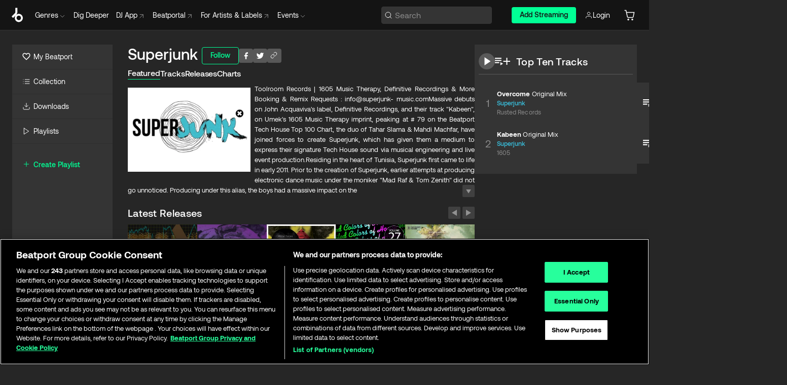

--- FILE ---
content_type: text/html; charset=utf-8
request_url: https://www.beatport.com/artist/superjunk/219042
body_size: 87512
content:
<!DOCTYPE html><html lang="en"><head><meta charSet="utf-8" data-next-head=""/><meta name="viewport" content="width=device-width" data-next-head=""/><link rel="canonical" hrefLang="en" href="https://www.beatport.com/artist/superjunk/219042" data-next-head=""/><link rel="alternate" hrefLang="de" href="https://www.beatport.com/de/artist/superjunk/219042" data-next-head=""/><link rel="alternate" hrefLang="fr" href="https://www.beatport.com/fr/artist/superjunk/219042" data-next-head=""/><link rel="alternate" hrefLang="es" href="https://www.beatport.com/es/artist/superjunk/219042" data-next-head=""/><link rel="alternate" hrefLang="it" href="https://www.beatport.com/it/artist/superjunk/219042" data-next-head=""/><link rel="alternate" hrefLang="ja" href="https://www.beatport.com/ja/artist/superjunk/219042" data-next-head=""/><link rel="alternate" hrefLang="pt" href="https://www.beatport.com/pt/artist/superjunk/219042" data-next-head=""/><link rel="alternate" hrefLang="nl" href="https://www.beatport.com/nl/artist/superjunk/219042" data-next-head=""/><title data-next-head="">Superjunk Music &amp; Downloads on Beatport</title><meta property="og:title" content="Superjunk Music &amp; Downloads on Beatport" data-next-head=""/><meta property="og:description" content="Toolroom Records | 1605 Music Therapy, Definitive Recordings &amp; More Booking &amp; Remix Requests : info@superjunk- music.comMassive debuts on John Acquaviva&#x27;s label, Definitive Recordings, and their track &quot;Kabeen&quot;, on Umek&#x27;s 1605 Music Therapy imprint, peaking at # 79 on the Beatport Tech House Top 100 Chart, the duo of Tahar Slama &amp; Mahdi Machfar, have joined forces to create Superjunk, which has given them a medium to express their signature Tech House sound via musical engineering and live event production.Residing in the heart of Tunisia, Superjunk first came to life in early 2011. Prior to the creation of Superjunk, earlier attempts at producing electronic dance music under the moniker &quot;Mad Raf &amp; Tom Zenith&quot; did not go unnoticed. Producing under this alias, the boys had a massive impact on the minimal charts with over ten hits in the Beatport Top 100 and two in the Top 10. Moving forward, their music has repeatedly been signed by labels such as Toolroom, Definitive Recordings, 1605 Music Therapy &amp; more. Not only have their tracks continuously been charted on Beatport, they have been frequently sought after &amp; coveted for remix duties.With support from UMEK, Olivier Giacomotto, Bass Kleph, John Acquaviva &amp; Marco Carola Superjunk is on the fast track to global success. With their sights set on showing the major players they are ready take on the world, Superjunk is a definitely a name to keep a close eye on." data-next-head=""/><meta property="og:image" content="https://geo-media.beatport.com/image_size/590x404/fb5cf1e1-8c4d-49d7-90dc-75141471379a.jpg" data-next-head=""/><meta name="twitter:card" content="summary_large_image" data-next-head=""/><meta name="twitter:title" content="Superjunk Music &amp; Downloads on Beatport" data-next-head=""/><meta name="twitter:description" content="Toolroom Records | 1605 Music Therapy, Definitive Recordings &amp; More Booking &amp; Remix Requests : info@superjunk- music.comMassive debuts on John Acquaviva&#x27;s label, Definitive Recordings, and their track &quot;Kabeen&quot;, on Umek&#x27;s 1605 Music Therapy imprint, peaking at # 79 on the Beatport Tech House Top 100 Chart, the duo of Tahar Slama &amp; Mahdi Machfar, have joined forces to create Superjunk, which has given them a medium to express their signature Tech House sound via musical engineering and live event production.Residing in the heart of Tunisia, Superjunk first came to life in early 2011. Prior to the creation of Superjunk, earlier attempts at producing electronic dance music under the moniker &quot;Mad Raf &amp; Tom Zenith&quot; did not go unnoticed. Producing under this alias, the boys had a massive impact on the minimal charts with over ten hits in the Beatport Top 100 and two in the Top 10. Moving forward, their music has repeatedly been signed by labels such as Toolroom, Definitive Recordings, 1605 Music Therapy &amp; more. Not only have their tracks continuously been charted on Beatport, they have been frequently sought after &amp; coveted for remix duties.With support from UMEK, Olivier Giacomotto, Bass Kleph, John Acquaviva &amp; Marco Carola Superjunk is on the fast track to global success. With their sights set on showing the major players they are ready take on the world, Superjunk is a definitely a name to keep a close eye on." data-next-head=""/><meta name="twitter:image" content="https://geo-media.beatport.com/image_size/590x404/fb5cf1e1-8c4d-49d7-90dc-75141471379a.jpg" data-next-head=""/><meta name="description" content="Toolroom Records | 1605 Music Therapy, Definitive Recordings &amp; More Booking &amp; Remix Requests : info@superjunk- music.comMassive debuts on John Acquaviva&#x27;s label, Definitive Recordings, and their track &quot;Kabeen&quot;, on Umek&#x27;s 1605 Music Therapy imprint, peaking at # 79 on the Beatport Tech House Top 100 Chart, the duo of Tahar Slama &amp; Mahdi Machfar, have joined forces to create Superjunk, which has given them a medium to express their signature Tech House sound via musical engineering and live event production.Residing in the heart of Tunisia, Superjunk first came to life in early 2011. Prior to the creation of Superjunk, earlier attempts at producing electronic dance music under the moniker &quot;Mad Raf &amp; Tom Zenith&quot; did not go unnoticed. Producing under this alias, the boys had a massive impact on the minimal charts with over ten hits in the Beatport Top 100 and two in the Top 10. Moving forward, their music has repeatedly been signed by labels such as Toolroom, Definitive Recordings, 1605 Music Therapy &amp; more. Not only have their tracks continuously been charted on Beatport, they have been frequently sought after &amp; coveted for remix duties.With support from UMEK, Olivier Giacomotto, Bass Kleph, John Acquaviva &amp; Marco Carola Superjunk is on the fast track to global success. With their sights set on showing the major players they are ready take on the world, Superjunk is a definitely a name to keep a close eye on." data-next-head=""/><link rel="icon" type="image/x-icon" href="/images/favicon-48x48.png" data-next-head=""/><link href="https://js.recurly.com/v4/recurly.css" rel="stylesheet" type="text/css" data-next-head=""/><meta name="bp-env" content="production"/><link rel="preload" href="/icons/sprite.svg" as="image"/><link rel="preload" href="/_next/static/media/9617edd9e02a645a-s.p.ttf" as="font" type="font/ttf" crossorigin="anonymous" data-next-font="size-adjust"/><link rel="preload" href="/_next/static/media/9438673d1e72232d-s.p.ttf" as="font" type="font/ttf" crossorigin="anonymous" data-next-font="size-adjust"/><link rel="preload" href="/_next/static/media/db5c0e5da3a6b3a9-s.p.ttf" as="font" type="font/ttf" crossorigin="anonymous" data-next-font="size-adjust"/><script id="google-analytics" data-nscript="beforeInteractive">
                (function(w,d,s,l,i){w[l]=w[l]||[];w[l].push({'gtm.start':
                new Date().getTime(),event:'gtm.js'});var f=d.getElementsByTagName(s)[0],
                j=d.createElement(s),dl=l!='dataLayer'?'&l='+l:'';j.async=true;j.src=
                'https://www.googletagmanager.com/gtm.js?id='+i+dl;f.parentNode.insertBefore(j,f);
                })(window,document,'script','dataLayer','GTM-TXN4GRJ');
            </script><link rel="preload" href="/_next/static/css/875348070ae80ebd.css" as="style"/><link rel="stylesheet" href="/_next/static/css/875348070ae80ebd.css" data-n-g=""/><noscript data-n-css=""></noscript><script defer="" nomodule="" src="/_next/static/chunks/polyfills-42372ed130431b0a.js"></script><script id="ab-tasty" src="https://try.abtasty.com/6a6f6df6afac8eb063d6dbbd68afdcc7.js" defer="" data-nscript="beforeInteractive"></script><script src="https://songbird.cardinalcommerce.com/edge/v1/songbird.js" defer="" data-nscript="beforeInteractive"></script><script id="pap_x2s6df8d" src="https://loopmasters.postaffiliatepro.com/scripts/trackjs.js" defer="" data-nscript="beforeInteractive"></script><script src="/_next/static/chunks/webpack-1de7c9dfeedfe132.js" defer=""></script><script src="/_next/static/chunks/framework-c65ff8b3b39d682e.js" defer=""></script><script src="/_next/static/chunks/main-24a2d00730d8757b.js" defer=""></script><script src="/_next/static/chunks/pages/_app-287ddc87d0744d4e.js" defer=""></script><script src="/_next/static/chunks/300-d1483d160b72428d.js" defer=""></script><script src="/_next/static/chunks/7642-7da32f6e1a38c097.js" defer=""></script><script src="/_next/static/chunks/1662-bf5a1a51c032dba1.js" defer=""></script><script src="/_next/static/chunks/8359-81582e70ee0933f9.js" defer=""></script><script src="/_next/static/chunks/pages/artist/%5Bdescription%5D/%5Bid%5D-a4199844a4f5aeb3.js" defer=""></script><script src="/_next/static/l9SM3rZEoP7PyWHVo7I2W/_buildManifest.js" defer=""></script><script src="/_next/static/l9SM3rZEoP7PyWHVo7I2W/_ssgManifest.js" defer=""></script><style data-styled="" data-styled-version="6.1.19">.ijeyIR{box-sizing:border-box;display:flex;flex-direction:row;justify-content:center;align-items:center;padding:0.313rem 1rem 0.438rem;gap:0.5rem;border-radius:0.25rem;cursor:pointer;font-family:'aeonikFont','aeonikFont Fallback';font-size:0.875rem;line-height:1.25rem;font-weight:500;color:#141414;}/*!sc*/
.ijeyIR.primary{background:#01FF95;}/*!sc*/
.ijeyIR.primary:hover{background:#00E586;}/*!sc*/
.ijeyIR.primary.primary.disabled{pointer-events:none;color:#343434;background:#5A5A5A;}/*!sc*/
.ijeyIR.outline{border:0.063rem solid;border-image-source:linear-gradient( 0deg,rgba(0,0,0,0.6),rgba(0,0,0,0.6) ),linear-gradient( 0deg,#01FF95,#01FF95 );color:#01FF95;}/*!sc*/
.ijeyIR.outline:hover{border:0.063rem solid;color:#141414;background:#01FF95;}/*!sc*/
.ijeyIR.outline.outline.disabled{background:transparent;color:#01FF95;opacity:50%;}/*!sc*/
.ijeyIR.outline-secondary{border:0.063rem solid;border-color:#8C8C8C;color:#FFFFFF;}/*!sc*/
.ijeyIR.outline-secondary:hover{background:#8C8C8C;}/*!sc*/
.ijeyIR.outline-secondary.outline.disabled{background:transparent;color:#FFFFFF;opacity:50%;}/*!sc*/
.ijeyIR.tertiary{color:#FFFFFF;background:#8C8C8C;}/*!sc*/
.ijeyIR.tertiary:hover{background:#4D4D4D;}/*!sc*/
.ijeyIR.tertiary.tertiary.disabled{background:#8C8C8C;opacity:0.5;}/*!sc*/
.ijeyIR.secondary{color:#FFFFFF;background:#4D4D4D;}/*!sc*/
.ijeyIR.secondary:hover{background:#8C8C8C;}/*!sc*/
.ijeyIR.secondary.disabled{background:#8C8C8C;opacity:0.5;}/*!sc*/
.ijeyIR.danger{color:#FFFFFF;background:#CF222E;}/*!sc*/
.ijeyIR.danger:hover{background:#CF222E;}/*!sc*/
.ijeyIR.danger.disabled{background:#8C8C8C;opacity:0.5;}/*!sc*/
.ijeyIR.transparent,.ijeyIR.transparent-danger{color:#FFFFFF;border:0.125rem solid #5A5A5A;padding:0.313rem 0.75rem;gap:0.375rem;}/*!sc*/
.ijeyIR.transparent:hover{background:#5A5A5A;}/*!sc*/
.ijeyIR.transparent-danger:hover{border:0.125rem solid #CF222E;background:#CF222E;}/*!sc*/
.ijeyIR.link{color:#FFFFFF;}/*!sc*/
.ijeyIR.primary-link{color:#01FF95;}/*!sc*/
.ijeyIR.primary-link.disabled{cursor:default;}/*!sc*/
.ijeyIR.text{color:#B3B3B3;}/*!sc*/
.ijeyIR.text:hover{color:#FFFFFF;text-decoration:underline;}/*!sc*/
.ijeyIR.underline-link{color:#B3B3B3;text-decoration:underline;padding:0.25rem;}/*!sc*/
.ijeyIR.unstyled{background:none;border:none;padding:0;margin:0;color:inherit;background-color:transparent;}/*!sc*/
.ijeyIR.w-100{width:100%;}/*!sc*/
.ijeyIR.w-75{width:75%;}/*!sc*/
.ijeyIR.w-50{width:50%;}/*!sc*/
.ijeyIR.w-25{width:25%;}/*!sc*/
.ijeyIR.squared{padding:0.313rem;}/*!sc*/
data-styled.g1[id="Button-style__ButtonStyled-sc-d61a654-0"]{content:"ijeyIR,"}/*!sc*/
.juetxu{position:relative;margin-left:0.75rem;padding:0.5rem 0;}/*!sc*/
.juetxu a,.juetxu button{display:flex;flex-direction:row;gap:0.3125rem;cursor:pointer;align-items:center;padding:0.313rem 0.25rem 0.438rem 0.25rem;color:#FFFFFF;}/*!sc*/
.juetxu a svg,.juetxu button svg{stroke:#FFFFFF;}/*!sc*/
@media (min-width: 1200px){.juetxu a:hover,.juetxu button:hover{color:#01FF95;}.juetxu a:hover svg,.juetxu button:hover svg{stroke:#01FF95;}}/*!sc*/
@media (min-width: 1200px){.juetxu a,.juetxu button{padding:0;}.juetxu a svg,.juetxu button svg{width:1.3rem;height:1.3rem;}}/*!sc*/
data-styled.g31[id="HeaderCart-style__AccountCartMenuItem-sc-1d237d81-2"]{content:"juetxu,"}/*!sc*/
.NbRgr{position:absolute;top:3.6875rem;left:50%;transform:translate(-50%,1px);transition:opacity 0.2s ease;background:#141414;border-radius:0 0 1rem 1rem;display:block;z-index:900;cursor:default;opacity:0;visibility:hidden;pointer-events:none;box-shadow:0 0.5rem 1.5rem rgba(0,0,0,0.5);}/*!sc*/
.NbRgr[data-dropdown-type='genre']{width:100%;max-width:90rem;}/*!sc*/
.NbRgr[data-dropdown-type='events']{left:auto;min-width:12.5rem;margin:0 0 0 4.75rem;}/*!sc*/
.NbRgr[data-visible='true']{opacity:1;pointer-events:auto;visibility:visible;}/*!sc*/
data-styled.g42[id="HeaderDropdownToggle-style__DropdownMenu-sc-8d48e9cb-0"]{content:"NbRgr,"}/*!sc*/
.bnLgXh{display:flex;flex-direction:column;padding:0.5rem 0;}/*!sc*/
.bnLgXh a{padding:0.5rem 1.5rem;color:#B3B3B3;text-decoration:none;display:flex;align-items:center;transition:background-color 0.2s ease;}/*!sc*/
.bnLgXh a:hover{color:#FFFFFF;}/*!sc*/
.bnLgXh a:hover >svg{stroke:#01FF95;}/*!sc*/
data-styled.g44[id="HeaderEventsSubMenu-style__EventsSubMenuWrapper-sc-d3bdcde1-0"]{content:"bnLgXh,"}/*!sc*/
.enfcr{display:grid;grid-template-columns:1fr;flex-direction:row;justify-content:space-between;align-items:flex-start;width:100%;padding:1.5rem;gap:2rem;}/*!sc*/
data-styled.g50[id="HeaderGenreSubMenu-style__GenreDropDownGrid-sc-41f97c98-4"]{content:"enfcr,"}/*!sc*/
.dLqcKV{display:flex;flex-direction:row;position:absolute;top:0;left:0;right:0;z-index:1000;height:60px;width:100%;font-size:0.875rem;background:#141414;border-bottom:0.0625rem solid #333333;}/*!sc*/
.dLqcKV.header-fixed{position:fixed;}/*!sc*/
.dLqcKV ul> li{display:inline-flex;vertical-align:middle;}/*!sc*/
.dLqcKV span:not(.new_tag){display:flex;flex-direction:row;}/*!sc*/
.dLqcKV span:not(.new_tag) >img{margin-right:0.25rem;}/*!sc*/
.dLqcKV span:not(.new_tag) svg{stroke:#8C8C8C;}/*!sc*/
@keyframes slideDown{from{transform:translateY(-100%);}to{transform:translateY(0);}}/*!sc*/
data-styled.g52[id="Header-style__HeaderWrapper-sc-8ba2c440-0"]{content:"dLqcKV,"}/*!sc*/
.iNvsde{display:flex;flex-direction:row;width:100%;max-width:90rem;margin:0 auto;align-items:center;}/*!sc*/
.iNvsde svg{stroke:#8C8C8C;}/*!sc*/
.iNvsde >ul .dropdown_menu{animation:growDown 300ms ease-in-out forwards;transform-origin:top center;}/*!sc*/
.iNvsde >ul >li{line-height:1.25rem;padding:1.25rem 0.4375rem;cursor:pointer;}/*!sc*/
.iNvsde >ul >li.header_item:not(.dropdown_toggle):hover div{display:flex;}/*!sc*/
.iNvsde >ul >li.account button{padding:0;}/*!sc*/
.iNvsde >ul >li button{font-weight:400;}/*!sc*/
.iNvsde >ul .header_item [aria-expanded="true"] .rotatable svg{stroke:#01FF95;transform:rotate(180deg);margin-top:0.3125rem;}/*!sc*/
.iNvsde >ul .header_item .svg_wrapper{display:flex;align-items:center;height:100%;}/*!sc*/
.iNvsde >ul .header_item .svg_wrapper img{border-radius:50%;}/*!sc*/
.iNvsde >ul .header_item a[target="_blank"]:hover svg{stroke:#01FF95;}/*!sc*/
.iNvsde span{align-items:center;}/*!sc*/
.iNvsde span >img{margin-left:0.125rem;margin-bottom:0.0625rem;}/*!sc*/
@keyframes growDown{0%{transform:scaleY(0);}100%{transform:scaleY(1);}}/*!sc*/
data-styled.g54[id="Header-style__DesktopHeader-sc-8ba2c440-2"]{content:"iNvsde,"}/*!sc*/
.gSbytK{min-width:8rem;margin-left:1rem;}/*!sc*/
.gSbytK >li{padding:0 0 0 0.25rem;}/*!sc*/
.gSbytK >li button{padding:0.8rem 0.75rem 0.5rem 0.25rem;}/*!sc*/
@media (min-width: 768px){.gSbytK{width:100%;}}/*!sc*/
@media (min-width: 1200px){.gSbytK{min-width:44.5rem;}}/*!sc*/
data-styled.g55[id="Header-style__LeftRegion-sc-8ba2c440-3"]{content:"gSbytK,"}/*!sc*/
.kkpwdl{display:flex;justify-content:flex-end;align-items:center;width:100%;padding-right:1.25rem;}/*!sc*/
.kkpwdl .svg_wrapper{display:flex;align-items:center;height:100%;}/*!sc*/
.kkpwdl div.account_avatar{width:2rem;height:2rem;}/*!sc*/
.kkpwdl div.account_avatar img{border-radius:50%;}/*!sc*/
.kkpwdl .subscription_button a{padding:0.313rem 1rem 0.438rem;border-radius:0.25rem;font-weight:500;color:#141414;background:#01FF95;}/*!sc*/
.kkpwdl .subscription_button a:hover{background:#00E586;}/*!sc*/
@media (min-width: 768px){.kkpwdl{min-width:9.5rem;max-width:49.375rem;}}/*!sc*/
@media (min-width: 1200px){.kkpwdl li.search:first-child{width:100%;max-width:28.375rem;padding:0 0.5rem 0 0;}.kkpwdl li.subscription_button{min-width:9rem;}}/*!sc*/
data-styled.g56[id="Header-style__RightRegion-sc-8ba2c440-4"]{content:"kkpwdl,"}/*!sc*/
.jbAoJh{height:1.8125rem;width:1.375rem;margin-right:0.625rem;}/*!sc*/
data-styled.g59[id="Header-style__BeatportLogoLarge-sc-8ba2c440-7"]{content:"jbAoJh,"}/*!sc*/
.dtastp{display:flex;align-items:center;width:100%;max-width:28.375rem;padding:0 1.5rem;}/*!sc*/
.dtastp >button>svg{margin-right:1.25rem;height:1.25rem;stroke-width:0.125rem;}/*!sc*/
data-styled.g62[id="Header-style__HeaderSearchWrapper-sc-8ba2c440-10"]{content:"dtastp,"}/*!sc*/
.biDNjJ{display:flex;flex:1;width:100%;border:0.0625rem solid #383838;border-radius:0.25rem;background:#343434;}/*!sc*/
.biDNjJ:focus-within{border:0.0625rem solid #01FF95;box-shadow:0px 0px 0px 3px rgba(1, 255, 149, 0.15);outline:0.125rem solid transparent;outline-offset:0.125rem;}/*!sc*/
.biDNjJ div:first-child{display:flex;align-items:center;pointer-events:none;margin-left:0.3125rem;}/*!sc*/
.biDNjJ button{display:flex;align-items:center;margin-right:0.625rem;z-index:100000;}/*!sc*/
.biDNjJ img{margin-left:0.3125rem;margin-top:0.0625rem;height:1rem;width:1rem;}/*!sc*/
.biDNjJ input{height:2rem;margin-left:0.3125rem;width:100%;background:inherit;outline:none;border:none;}/*!sc*/
.biDNjJ input::placeholder{color:#8C8C8C;}/*!sc*/
data-styled.g63[id="Header-style__HeaderSearch-sc-8ba2c440-11"]{content:"biDNjJ,"}/*!sc*/
.euLgcx{font-size:max(100%,16px);}/*!sc*/
.euLgcx:focus::placeholder{color:transparent;}/*!sc*/
data-styled.g66[id="Search-style__SearchInput-sc-224b2fdd-1"]{content:"euLgcx,"}/*!sc*/
.fJivyZ{position:fixed;top:3.75rem;left:calc(100% - 370px);width:22.5rem;display:flex;flex-direction:column;gap:0.5rem;font-size:0.875rem;line-height:1.25rem;z-index:999;}/*!sc*/
@media (min-width: 580px){.fJivyZ{left:calc(100% - 385px);}}/*!sc*/
@media (min-width: 768px){.fJivyZ{left:calc(100% - 385px);}}/*!sc*/
@media (min-width: 1200px){.fJivyZ{left:calc(100% - 385px);}}/*!sc*/
@media (min-width: 1440px){.fJivyZ{left:initial;right:calc((100% - 1371px) / 2);}}/*!sc*/
data-styled.g99[id="Notifications-style__Wrapper-sc-212da99e-1"]{content:"fJivyZ,"}/*!sc*/
.eRdJSx{display:flex;flex-direction:row;justify-content:center;align-items:center;float:inline-end;}/*!sc*/
data-styled.g111[id="AddToCart-style__Control-sc-c1c0d228-0"]{content:"eRdJSx,"}/*!sc*/
.gnZIxO{border:none;margin:0;padding:0;font:inherit;background:transparent;cursor:pointer;width:3.75rem;background:#FF53A0;color:#FFFFFF;border-radius:0.25rem 0rem 0rem 0.25rem;padding:0.25rem 0.5rem;font-family:'aeonikFont','aeonikFont Fallback';font-style:normal;font-weight:700;font-size:0.75rem;line-height:1rem;text-align:center;}/*!sc*/
data-styled.g114[id="AddToCart-style__PriceButton-sc-c1c0d228-3"]{content:"gnZIxO,"}/*!sc*/
.cEcpzi{border:none;margin:0;padding:0;font:inherit;background:transparent;cursor:pointer;background:#d64988;border-radius:0rem 0.25rem 0.25rem 0rem;padding:0.25rem;font-weight:700;font-size:0.75rem;line-height:1rem;}/*!sc*/
.cEcpzi i{margin:0.25rem;display:inline-block;vertical-align:middle;border-left:0.25rem solid transparent;border-right:0.25rem solid transparent;border-top:0.25rem solid #FFFFFF;}/*!sc*/
.cEcpzi >div>svg{width:1rem;height:1rem;}/*!sc*/
data-styled.g116[id="AddToCart-style__ArrowButton-sc-c1c0d228-5"]{content:"cEcpzi,"}/*!sc*/
.bZCrsf{display:none;flex-direction:center;justify-content:center;background:#000;padding:4px;font-weight:400;font-size:12px;line-height:16px;border-radius:8px;transition:background 0.2s;background:#141414;color:#FFFFFF;text-align:center;padding:4px 4px;width:86px;position:absolute;z-index:2;filter:none;left:50%;margin-left:-43px;}/*!sc*/
.bZCrsf.top{bottom:155%;}/*!sc*/
.bZCrsf.top:after{position:absolute;content:"";top:100%;left:50%;margin-left:-5px;border:5px solid transparent;border-top-color:#141414;}/*!sc*/
.bZCrsf.top-left{bottom:155%;left:-60%;}/*!sc*/
.bZCrsf.top-left:after{position:absolute;content:"";top:100%;margin-right:-50px;border:5px solid transparent;border-top-color:#141414;}/*!sc*/
.bZCrsf.top-right{bottom:155%;right:-60%;}/*!sc*/
.bZCrsf.top-right:after{position:absolute;content:"";top:100%;margin-left:-50px;border:5px solid transparent;border-top-color:#141414;}/*!sc*/
.bZCrsf.bottom{top:115%;}/*!sc*/
.bZCrsf.bottom:before{position:absolute;content:"";bottom:100%;left:50%;margin-left:-5px;border:5px solid transparent;border-bottom-color:#141414;}/*!sc*/
.bZCrsf.left{right:calc(100% + 0.4rem);top:0;bottom:0;margin:auto 0;left:unset;margin-left:unset;height:1.7rem;padding:0.3rem 0.6rem;width:600px;max-width:max-content;}/*!sc*/
.bZCrsf.left:after{position:absolute;content:"";top:50%;left:100%;margin-top:-5px;border:5px solid transparent;border-left-color:#141414;}/*!sc*/
data-styled.g119[id="Tooltip-style__TooltipContainer-sc-715cbc58-0"]{content:"bZCrsf,"}/*!sc*/
.gMqswG{position:relative;}/*!sc*/
.gMqswG:hover .Tooltip-style__TooltipContainer-sc-715cbc58-0{display:flex;}/*!sc*/
data-styled.g120[id="Tooltip-style__Wrapper-sc-715cbc58-1"]{content:"gMqswG,"}/*!sc*/
.kFZIkq{display:flex;align-items:center;position:relative;}/*!sc*/
.kFZIkq:hover svg{filter:drop-shadow(0 0 7px #fff);}/*!sc*/
.kFZIkq:disabled svg{filter:unset;}/*!sc*/
data-styled.g121[id="AddToPlaylist-style__Control-sc-656bcea4-0"]{content:"kFZIkq,"}/*!sc*/
.hUFVVX{display:flex;align-items:center;position:relative;}/*!sc*/
.hUFVVX:hover svg{filter:drop-shadow(0 0 7px #fff);}/*!sc*/
.hUFVVX:disabled svg{filter:unset;}/*!sc*/
data-styled.g122[id="AddToQueue-style__Control-sc-2c5d32af-0"]{content:"hUFVVX,"}/*!sc*/
.kyoyxE{display:flex;align-items:center;position:relative;}/*!sc*/
.kyoyxE:hover svg{filter:drop-shadow(0 0 7px #FFFFFF);fill:#FFFFFF;}/*!sc*/
.kyoyxE:disabled svg{filter:unset;}/*!sc*/
data-styled.g123[id="Play-style__Control-sc-bdba3bac-0"]{content:"kyoyxE,"}/*!sc*/
.kAYAlh{position:relative;background:#585858;border-radius:4px;padding:6px;transition:background 0.2s;}/*!sc*/
.kAYAlh.disabled{cursor:not-allowed;}/*!sc*/
.kAYAlh.enabled:hover{background:#383838;cursor:pointer;}/*!sc*/
.kAYAlh.enabled:hover .Share-style__ShareLink-sc-377d9d38-2{visibility:visible;opacity:1;}/*!sc*/
data-styled.g127[id="Share-style__Item-sc-377d9d38-3"]{content:"kAYAlh,"}/*!sc*/
.jJBBIf{display:flex;flex-direction:row;justify-content:space-between;align-items:center;gap:8px;}/*!sc*/
data-styled.g128[id="Share-style__Wrapper-sc-377d9d38-4"]{content:"jJBBIf,"}/*!sc*/
.fRfnMo{text-overflow:ellipsis;overflow:hidden;width:auto;}/*!sc*/
data-styled.g133[id="Marquee-style__MarqueeElement-sc-b0373cc7-0"]{content:"fRfnMo,"}/*!sc*/
.cgyUez{overflow:hidden;width:100%;display:grid;grid-auto-flow:column;position:relative;white-space:nowrap;}/*!sc*/
.cgyUez>.Marquee-style__MarqueeElement-sc-b0373cc7-0{display:inline-block;width:max-content;}/*!sc*/
.cgyUez>.Marquee-style__MarqueeElement-sc-b0373cc7-0:nth-child(2){margin-left:16px;visibility:hidden;}/*!sc*/
.cgyUez>.Marquee-style__MarqueeElement-sc-b0373cc7-0{white-space:nowrap;}/*!sc*/
.REvIQ{overflow:hidden;width:100%;display:grid;grid-auto-flow:column;position:relative;}/*!sc*/
.REvIQ>.Marquee-style__MarqueeElement-sc-b0373cc7-0{display:inline-block;width:max-content;}/*!sc*/
.REvIQ>.Marquee-style__MarqueeElement-sc-b0373cc7-0:nth-child(2){margin-left:16px;visibility:hidden;}/*!sc*/
data-styled.g134[id="Marquee-style__MarqueeWrapper-sc-b0373cc7-1"]{content:"cgyUez,REvIQ,"}/*!sc*/
.jauYou{display:grid;grid-template-columns:1fr;width:100%;}/*!sc*/
data-styled.g135[id="Marquee-style__MarqueeGrid-sc-b0373cc7-2"]{content:"jauYou,"}/*!sc*/
.cAooPL{position:absolute;right:0;top:0;height:5rem;width:2.5rem;overflow:hidden;transition:width 0.2s ease-in-out;color:#FFFFFF;}/*!sc*/
data-styled.g162[id="Lists-shared-style__ItemControls-sc-6feadcf4-3"]{content:"cAooPL,"}/*!sc*/
.lkYQEm{width:100%;display:flex;flex-direction:column;align-content:center;justify-content:flex-start;white-space:nowrap;overflow:hidden;text-overflow:ellipsis;}/*!sc*/
.lkYQEm a:hover{text-decoration:underline;}/*!sc*/
data-styled.g163[id="Lists-shared-style__MetaRow-sc-6feadcf4-4"]{content:"lkYQEm,"}/*!sc*/
.chcLip{cursor:pointer;}/*!sc*/
data-styled.g164[id="Lists-shared-style__MoreButton-sc-6feadcf4-5"]{content:"chcLip,"}/*!sc*/
.cBBuRu{cursor:pointer;}/*!sc*/
data-styled.g165[id="Lists-shared-style__MoreButtonDots-sc-6feadcf4-6"]{content:"cBBuRu,"}/*!sc*/
.bvzgZS{font-family:'aeonikFont','aeonikFont Fallback';font-style:normal;font-weight:700;font-size:0.688rem;line-height:1.25rem;letter-spacing:0.005em;color:#FFFFFF;}/*!sc*/
.bvzgZS span{font-weight:400;}/*!sc*/
data-styled.g167[id="Lists-shared-style__ItemName-sc-6feadcf4-8"]{content:"bvzgZS,"}/*!sc*/
.cyCktm{display:flex;justify-content:center;font-family:'aeonikFont','aeonikFont Fallback';font-style:normal;font-weight:400;font-size:1.25rem;line-height:2rem;text-align:center;width:2.25rem;min-width:2.25rem;}/*!sc*/
data-styled.g168[id="Lists-shared-style__ItemNumber-sc-6feadcf4-9"]{content:"cyCktm,"}/*!sc*/
.fDbgAE{display:flex;flex-direction:row;align-items:center;justify-content:flex-start;width:calc(100% - 7.813rem);height:100%;position:absolute;left:5rem;overflow-x:clip;padding-right:1rem;}/*!sc*/
data-styled.g169[id="Lists-shared-style__ItemMeta-sc-6feadcf4-10"]{content:"fDbgAE,"}/*!sc*/
.Mcnhe{width:100%;height:100%;position:absolute;display:flex;flex-direction:column;align-items:center;justify-content:center;gap:0.5rem;left:100%;transition:left 0.2s ease-in-out;background:#343434;color:#FFFFFF;}/*!sc*/
.Mcnhe div.actions{width:100%;height:100%;display:flex;align-items:center;justify-content:center;flex-direction:row;gap:0.5rem;padding-left:1.25rem;}/*!sc*/
@media (min-width: 1200px){.Mcnhe div.actions{justify-content:flex-start;}}/*!sc*/
.Mcnhe div.actions span.unavailable{padding:1.25rem;}/*!sc*/
.Mcnhe div.cart-list-actions{display:flex;align-items:center;justify-content:center;}/*!sc*/
.Mcnhe div.cart-actions{width:100%;height:100%;display:flex;align-items:center;justify-content:center;flex-direction:row;gap:1rem;padding-left:0;flex-wrap:wrap;}/*!sc*/
data-styled.g170[id="Lists-shared-style__ItemActions-sc-6feadcf4-11"]{content:"Mcnhe,"}/*!sc*/
.eEYWVW{display:flex;flex-direction:column;text-align:center;align-items:center;justify-content:center;gap:0.5rem;height:100%;width:2.5rem;border-left:0.063rem solid #262626;}/*!sc*/
.eEYWVW.borderless{border-left:none;}/*!sc*/
.eEYWVW .tombstoned{opacity:0.15;}/*!sc*/
.eEYWVW .selectable:hover{opacity:1;}/*!sc*/
data-styled.g171[id="Lists-shared-style__ItemButtons-sc-6feadcf4-12"]{content:"eEYWVW,"}/*!sc*/
.cvwwiK{display:flex;overflow:hidden;max-width:max-content;}/*!sc*/
data-styled.g172[id="Lists-shared-style__TitleRow-sc-6feadcf4-13"]{content:"cvwwiK,"}/*!sc*/
.JQzmD{position:relative;display:flex;flex-direction:row;justify-content:space-between;align-items:center;width:100%;height:5rem;background:#343434;font-family:'aeonikFont','aeonikFont Fallback';font-style:normal;font-weight:400;font-size:0.688rem;line-height:1.25rem;letter-spacing:0.005em;color:#8C8C8C;}/*!sc*/
.JQzmD.current{background:#494949;}/*!sc*/
.JQzmD.current .Lists-shared-style__ItemActions-sc-6feadcf4-11{background:#494949;}/*!sc*/
.JQzmD.tombstoned{background:#282828;}/*!sc*/
.JQzmD.tombstoned a{pointer-events:none;}/*!sc*/
.JQzmD.tombstoned:hover{background:#282828;}/*!sc*/
.JQzmD .Lists-shared-style__ItemControls-sc-6feadcf4-3{overflow:visible;}/*!sc*/
.JQzmD.actions .Lists-shared-style__ItemActions-sc-6feadcf4-11{left:0;}/*!sc*/
.JQzmD .play-hover{display:none;justify-content:center;align-items:center;text-align:center;width:2.25rem;min-width:2.25rem;}/*!sc*/
.JQzmD.no-artwork .Lists-shared-style__ItemMeta-sc-6feadcf4-10{left:0;width:calc(100% - 3.125rem);}/*!sc*/
.JQzmD.partial-artwork .Lists-shared-style__ItemMeta-sc-6feadcf4-10{left:3rem;width:calc(100% - 5rem);}/*!sc*/
@media (min-width: 1200px){.JQzmD.partial-artwork .Lists-shared-style__ItemMeta-sc-6feadcf4-10{width:calc(100% - 3.125rem);}}/*!sc*/
.JQzmD.force-hover span.play{display:none;}/*!sc*/
.JQzmD.force-hover .Lists-shared-style__ItemControls-sc-6feadcf4-3{display:none;width:calc(100% - 3.125rem);}/*!sc*/
.JQzmD.force-hover:hover .play-hover{display:flex;}/*!sc*/
.JQzmD.force-hover:hover .Lists-shared-style__ItemNumber-sc-6feadcf4-9{display:none;}/*!sc*/
.JQzmD.force-hover:hover .Lists-shared-style__TitleRow-sc-6feadcf4-13{max-width:calc(100% - 8.625rem);}/*!sc*/
@media (min-width: 1440px){.JQzmD.force-hover:hover .Lists-shared-style__TitleRow-sc-6feadcf4-13{max-width:calc(100% - 10.5rem);}}/*!sc*/
.JQzmD.force-hover:hover .Lists-shared-style__ItemActions-sc-6feadcf4-11{justify-content:flex-start;left:8.625rem;}/*!sc*/
@media (min-width: 1440px){.JQzmD.force-hover:hover .Lists-shared-style__ItemActions-sc-6feadcf4-11{left:10.5rem;}}/*!sc*/
.JQzmD.force-hover.partial-artwork:hover .Lists-shared-style__ItemActions-sc-6feadcf4-11{left:5.5rem;}/*!sc*/
@media (min-width: 1440px){.JQzmD.force-hover.partial-artwork:hover .Lists-shared-style__ItemActions-sc-6feadcf4-11{left:7.5rem;}}/*!sc*/
.JQzmD.force-hover.no-artwork .Lists-shared-style__ItemMeta-sc-6feadcf4-10{left:0;width:100%;}/*!sc*/
.JQzmD.cart-list .Lists-shared-style__ItemActions-sc-6feadcf4-11{gap:0;}/*!sc*/
.JQzmD.cart-list .Lists-shared-style__ItemActions-sc-6feadcf4-11 div.actions{justify-content:center;}/*!sc*/
.JQzmD.cart-list .Lists-shared-style__ItemActions-sc-6feadcf4-11 div.cart-actions{margin-top:0.5rem;margin-bottom:0.5rem;}/*!sc*/
.JQzmD svg.album-cover{display:none;position:absolute;margin-left:1.25rem;}/*!sc*/
.JQzmD:hover{background:#494949;}/*!sc*/
.JQzmD:hover svg.album-cover{display:inline;}/*!sc*/
.JQzmD:hover .Lists-shared-style__ItemActions-sc-6feadcf4-11{background:#494949;}/*!sc*/
data-styled.g173[id="Lists-shared-style__Item-sc-6feadcf4-14"]{content:"JQzmD,"}/*!sc*/
.elOLyA.row{display:grid;grid-template-columns:repeat(auto-fit,minmax(16.875rem,1fr));gap:0.5rem;padding:1rem 0;width:100%;}/*!sc*/
.elOLyA.row.panel-list{grid-template-columns:repeat(auto-fit,minmax(20rem,1fr));}/*!sc*/
.elOLyA.row.recommended{padding-bottom:0;}/*!sc*/
@media (min-width: 1024px){.elOLyA.row{grid-template-columns:repeat(auto-fit,minmax(20rem,1fr));}}/*!sc*/
.elOLyA.column{display:flex;flex-direction:column;width:100%;gap:0.25rem;padding:1rem 0;}/*!sc*/
.elOLyA .droppable{display:flex;flex-direction:column;gap:0.5rem;}/*!sc*/
data-styled.g174[id="Lists-shared-style__Wrapper-sc-6feadcf4-15"]{content:"elOLyA,"}/*!sc*/
.gnNNLl{display:flex;align-items:center;justify-content:flex-start;position:fixed;bottom:calc(0px + 1rem);right:1rem;height:2.5rem;padding:0 1rem;font-weight:500;background:#39C0DE;border-radius:2rem;color:#141414;overflow:hidden;transition:all 0.5s ease-in-out;z-index:3;max-width:2.5rem;}/*!sc*/
.gnNNLl >svg{min-width:1rem;min-height:1rem;margin-left:-0.2rem;margin-right:0.5rem;}/*!sc*/
.gnNNLl >span{transition:opacity 0.4s ease-in-out;opacity:0;}/*!sc*/
@media (min-width: 1024px){.gnNNLl{bottom:6rem;}.gnNNLl:hover{max-width:15rem;}.gnNNLl:hover >span{opacity:1;}}/*!sc*/
data-styled.g222[id="FeedbackButton-style__ButtonStyled-sc-f2d33d4-0"]{content:"gnNNLl,"}/*!sc*/
.ihbzho{background-color:#343434;display:flex;min-height:25rem;justify-content:center;padding:3rem 1.25rem 11rem 1.25rem;}/*!sc*/
@media (min-width: 1024px){.ihbzho{padding:3rem 1.25rem 7.7rem 1.25rem;}}/*!sc*/
data-styled.g234[id="Footer-style__FooterContainer-sc-b43f8293-0"]{content:"ihbzho,"}/*!sc*/
.fgpLBj{max-width:90rem;width:100%;margin:0 auto;display:flex;justify-content:space-between;gap:2rem 1rem;flex-direction:column;}/*!sc*/
@media (min-width: 768px){.fgpLBj{flex-direction:row;}}/*!sc*/
@media (min-width: 1024px){.fgpLBj{gap:2rem;}}/*!sc*/
@media (min-width: 1200px){.fgpLBj{padding:0 1.5rem;}}/*!sc*/
data-styled.g235[id="Footer-style__FooterMaxWidth-sc-b43f8293-1"]{content:"fgpLBj,"}/*!sc*/
.gUEqWx{display:flex;flex-direction:column;gap:2.5rem;flex:0 1 auto;order:1;min-width:15rem;justify-content:space-between;}/*!sc*/
@media (min-width: 1024px){.gUEqWx{min-width:16.25rem;}}/*!sc*/
data-styled.g236[id="Footer-style__BrandColumnContainer-sc-b43f8293-2"]{content:"gUEqWx,"}/*!sc*/
.byMywd{display:flex;flex-direction:column;justify-content:start;gap:2.5rem;}/*!sc*/
data-styled.g237[id="Footer-style__BrandWrapper-sc-b43f8293-3"]{content:"byMywd,"}/*!sc*/
.doukfB{display:flex;flex-wrap:wrap;align-items:center;gap:1rem;padding-right:0.625rem;}/*!sc*/
data-styled.g238[id="Footer-style__SocialLinksContainer-sc-b43f8293-4"]{content:"doukfB,"}/*!sc*/
.deeKUU{display:flex;flex-wrap:wrap;flex:1 1 auto;row-gap:2rem;max-width:45rem;order:3;justify-content:space-between;gap:1rem;}/*!sc*/
@media (min-width: 768px){.deeKUU{flex-wrap:nowrap;order:2;}}/*!sc*/
data-styled.g239[id="Footer-style__LinksColumnContainer-sc-b43f8293-5"]{content:"deeKUU,"}/*!sc*/
.frffGF{width:100%;}/*!sc*/
@media (min-width: 580px){.frffGF{max-width:10rem;}}/*!sc*/
data-styled.g240[id="Footer-style__LinksGroup-sc-b43f8293-6"]{content:"frffGF,"}/*!sc*/
.eCVjTm{color:#FFFFFF;font-family:'aeonikFont','aeonikFont Fallback';font-style:normal;font-weight:400;font-size:1rem;line-height:1.25rem;margin-bottom:1rem;display:block;}/*!sc*/
@media (min-width: 580px){.eCVjTm{font-size:0.75rem;line-height:1rem;}}/*!sc*/
data-styled.g241[id="Footer-style__GroupTitle-sc-b43f8293-7"]{content:"eCVjTm,"}/*!sc*/
.isQSnn{list-style:none;padding:0;}/*!sc*/
data-styled.g242[id="Footer-style__LinksList-sc-b43f8293-8"]{content:"isQSnn,"}/*!sc*/
.jkWbFH{color:#8C8C8C;font-family:'aeonikFont','aeonikFont Fallback';font-style:normal;font-weight:400;font-size:1rem;line-height:1.25rem;}/*!sc*/
.jkWbFH a,.jkWbFH button{cursor:pointer;}/*!sc*/
.jkWbFH button{text-align:start;font-weight:inherit;font-size:inherit;line-height:inherit;}/*!sc*/
.jkWbFH .listItemLink:hover,.jkWbFH button:hover{color:rgba(255,255,255,0.9);}/*!sc*/
@media (min-width: 580px){.jkWbFH{font-size:0.75rem;line-height:1rem;}}/*!sc*/
data-styled.g243[id="Footer-style__ListItem-sc-b43f8293-9"]{content:"jkWbFH,"}/*!sc*/
.bUSfnx{min-width:10.5rem;min-height:3.25rem;}/*!sc*/
data-styled.g244[id="Footer-style__LogoWrapper-sc-b43f8293-10"]{content:"bUSfnx,"}/*!sc*/
.dleova{display:block;color:#8C8C8C;font-size:0.75rem;font-family:'aeonikFont','aeonikFont Fallback';font-style:normal;font-weight:400;}/*!sc*/
data-styled.g245[id="Footer-style__Copyright-sc-b43f8293-11"]{content:"dleova,"}/*!sc*/
.fDLgIy{display:flex;flex-direction:row;gap:1rem;order:2;}/*!sc*/
@media (min-width: 768px){.fDLgIy{flex-direction:column;}}/*!sc*/
.fDLgIy a{width:fit-content;}/*!sc*/
data-styled.g246[id="Footer-style__MobileAppLinks-sc-b43f8293-12"]{content:"fDLgIy,"}/*!sc*/
.goQabg{display:flex;flex-direction:row;min-width:171px;width:208px;max-width:320px;position:sticky;max-height:calc(100vh - (60px + 7.625rem));top:calc(60px + 1.75rem);margin-left:1.5rem;}/*!sc*/
.goQabg .sidebar-content{background-color:#343434;flex:1;}/*!sc*/
.goQabg .sidebar-resizer{flex-grow:0;flex-shrink:0;flex-basis:0.375rem;justify-self:flex-end;cursor:col-resize;resize:horizontal;}/*!sc*/
.goQabg .sidebar-resizer:hover{width:0.1875rem;background-color:#141414;}/*!sc*/
data-styled.g247[id="Sidebar-style__DesktopSidebar-sc-800fab19-0"]{content:"goQabg,"}/*!sc*/
.kESCaB{position:relative;display:flex;align-items:center;font-size:1.25rem;padding:0.25rem 1.5rem;line-height:1.75rem;transition:all 0.1s ease-in-out;width:max-content;cursor:pointer;}/*!sc*/
@media (min-width: 1200px){.kESCaB{border-bottom:0.0625rem solid #2D2D2D;padding:0.75rem 1.25rem;margin-left:0;font-size:0.875rem;line-height:1.5rem;width:auto;}.kESCaB:hover{cursor:pointer;background-color:#2D2D2D;box-shadow:inset 0.125rem 0 0 0 #01FF95;}}/*!sc*/
.kESCaB svg{margin-right:0.5rem;width:1.5rem!important;height:auto!important;}/*!sc*/
.kESCaB .forward-arrow{width:0.9rem!important;height:0.9rem!important;margin-left:0.375rem;}/*!sc*/
@media (min-width: 1200px){.kESCaB svg{margin-right:0.375rem;width:1rem!important;height:1rem!important;}}/*!sc*/
data-styled.g254[id="Sidebar-style__SidebarLink-sc-800fab19-7"]{content:"kESCaB,"}/*!sc*/
.keYBJI{margin:0.5rem auto;background-color:#333333;width:calc(100% - 2 * 0.9375rem);height:0.0625rem;}/*!sc*/
data-styled.g257[id="Sidebar-style__HorizontalBar-sc-800fab19-10"]{content:"keYBJI,"}/*!sc*/
.kiDEvL{color:#01FF95;text-transform:capitalize;font-weight:500;font-size:1rem;align-items:flex-start;}/*!sc*/
.kiDEvL a{display:flex;align-items:center;}/*!sc*/
.kiDEvL:hover{color:#00E586;}/*!sc*/
@media (min-width: 1200px){.kiDEvL{font-size:0.875rem;}}/*!sc*/
.kiDEvL svg{margin-right:0.375rem;}/*!sc*/
data-styled.g260[id="Sidebar-style__CreatePlaylist-sc-800fab19-13"]{content:"kiDEvL,"}/*!sc*/
.dQXolN{flex-grow:1;display:flex;flex-direction:column;min-height:0;padding:0 1.25rem;}/*!sc*/
.dQXolN .element{margin:0.8rem 0;}/*!sc*/
.dQXolN .mobile-playlist-element{margin-bottom:1.5rem;}/*!sc*/
.dQXolN .mobile-playlist-element:first-of-type{margin-top:1rem;}/*!sc*/
.dQXolN.content{height:3.75rem;min-height:3.75rem;max-height:3.75rem;}/*!sc*/
.dQXolN.scrollable{flex-grow:1;overflow:auto;min-height:0;}/*!sc*/
.dQXolN.scrollable::-webkit-scrollbar{width:0rem;}/*!sc*/
.dQXolN.scrollable::-webkit-scrollbar-track{background-color:#343434;}/*!sc*/
.dQXolN.scrollable::-webkit-scrollbar-thumb{background-color:#2D2D2D;}/*!sc*/
.dQXolN.scrollable:hover::-webkit-scrollbar{width:0.3125rem;}/*!sc*/
data-styled.g262[id="Sidebar-style__PlaylistSectionContent-sc-800fab19-15"]{content:"dQXolN,"}/*!sc*/
.eNoXKa{position:relative;height:calc(100% - 12.9375rem);width:100%;}/*!sc*/
.eNoXKa div.wrapper{position:absolute;top:0;bottom:0;left:0;width:100%;display:flex;flex-direction:column;}/*!sc*/
data-styled.g263[id="Sidebar-style__PlaylistSectionContainer-sc-800fab19-16"]{content:"eNoXKa,"}/*!sc*/
.hyrOKP{position:relative;width:100%;background:#262626;min-height:calc(100vh - 60px);display:flex;justify-content:center;}/*!sc*/
data-styled.g264[id="MainLayout-style__MainWrapper-sc-897186c1-0"]{content:"hyrOKP,"}/*!sc*/
.gWbuuW{padding:1.75rem 0;width:100%;max-width:1420px;display:flex;margin-top:60px;}/*!sc*/
data-styled.g265[id="MainLayout-style__Main-sc-897186c1-1"]{content:"gWbuuW,"}/*!sc*/
.evSNZg{width:100%;padding:0 1.5rem;display:flex;flex-direction:column;justify-content:start;}/*!sc*/
@media (min-width: 1024px){.evSNZg{width:calc( 100% - 208px );}}/*!sc*/
data-styled.g266[id="MainLayout-style__MainContent-sc-897186c1-2"]{content:"evSNZg,"}/*!sc*/
.gElEAY{font-family:'aeonikFont','aeonikFont Fallback';font-style:normal;font-weight:500;font-size:11px;line-height:16px;letter-spacing:0.005em;color:#39C0DE;}/*!sc*/
.gElEAY a:hover{text-decoration:underline;}/*!sc*/
data-styled.g267[id="ArtistNames-sc-9ed174b1-0"]{content:"gElEAY,"}/*!sc*/
.dUdjma{font-family:'aeonikFont','aeonikFont Fallback';font-style:normal;font-weight:400;font-size:12px;line-height:16px;height:16px;overflow:hidden;color:#8C8C8C;}/*!sc*/
.dUdjma a:hover{text-decoration:underline;cursor:pointer;}/*!sc*/
data-styled.g294[id="ReleaseCard-style__CardLink-sc-32484474-0"]{content:"dUdjma,"}/*!sc*/
.eljCcB{display:block;width:100%;height:20px;overflow:hidden;}/*!sc*/
data-styled.g295[id="ReleaseCard-style__CropLink-sc-32484474-1"]{content:"eljCcB,"}/*!sc*/
.jiblvc{display:flex;max-width:max-content;align-items:flex-end;overflow:hidden;}/*!sc*/
data-styled.g296[id="ReleaseCard-style__ReleaseNameWrapper-sc-32484474-2"]{content:"jiblvc,"}/*!sc*/
.kzlnuP{font-family:'aeonikFont','aeonikFont Fallback';font-style:normal;font-weight:500;font-size:0.875rem;line-height:20px;letter-spacing:-0.0025em;overflow:hidden;color:#FFFFFF;}/*!sc*/
.kzlnuP:hover{text-decoration:underline;cursor:pointer;}/*!sc*/
data-styled.g297[id="ReleaseCard-style__ReleaseName-sc-32484474-3"]{content:"kzlnuP,"}/*!sc*/
.cgQlYU{display:flex;flex-direction:column;align-items:flex-start;justify-content:flex-start;width:100%;transition:top 0.2s ease-in-out;padding:8px;gap:4px;}/*!sc*/
data-styled.g298[id="ReleaseCard-style__Meta-sc-32484474-4"]{content:"cgQlYU,"}/*!sc*/
.kBaNys{width:100%;height:70px;display:flex;flex-direction:row;align-items:center;justify-content:center;flex-wrap:wrap;gap:0.75rem;padding:8px;}/*!sc*/
@media (min-width: 1024px){.kBaNys{height:24px;justify-content:space-between;gap:4px;padding:0 0 0 4px;flex-wrap:nowrap;}.kBaNys:last-child span{border-radius:0!important;}.kBaNys:last-child span.price{padding-inline:0;width:4rem;}.kBaNys:last-child span.arrow{width:1.5rem;}}/*!sc*/
data-styled.g299[id="ReleaseCard-style__Actions-sc-32484474-5"]{content:"kBaNys,"}/*!sc*/
.hjfIqN{display:flex;}/*!sc*/
.hjfIqN >:first-child{padding:0.25rem;}/*!sc*/
.hjfIqN >:first-child +*{padding:0.3125rem;}/*!sc*/
data-styled.g300[id="ReleaseCard-style__ActionsControls-sc-32484474-6"]{content:"hjfIqN,"}/*!sc*/
.gZMucT{display:flex;align-items:center;justify-content:center;position:absolute;width:100%;height:125px;top:150%;transition:top 0.2s ease-in-out;overflow:hidden;background:#343434;color:#FFFFFF;}/*!sc*/
@media (min-width: 1024px){.gZMucT{height:24px;background:#696969;visibility:hidden;opacity:0;transition:opacity 0.2s ease-in-out;}}/*!sc*/
data-styled.g301[id="ReleaseCard-style__CardActions-sc-32484474-7"]{content:"gZMucT,"}/*!sc*/
.fgTAYP{cursor:pointer;padding:0 16px;background:#343434;cursor:pointer;}/*!sc*/
data-styled.g302[id="ReleaseCard-style__CardButton-sc-32484474-8"]{content:"fgTAYP,"}/*!sc*/
.bhebzc{width:100%;display:flex;flex-direction:row;align-items:center;justify-content:center;gap:8px;background:#343434;border-top:1px solid #262626;z-index:1;}/*!sc*/
@media (min-width: 1024px){.bhebzc{display:none;}}/*!sc*/
data-styled.g303[id="ReleaseCard-style__CardControls-sc-32484474-9"]{content:"bhebzc,"}/*!sc*/
.jWRoyU{position:absolute;top:0;right:0;z-index:1;display:flex;flex-direction:column;font-family:'aeonikFont','aeonikFont Fallback';font-style:normal;font-weight:700;font-size:11px;line-height:16px;color:black;width:100px;}/*!sc*/
.jWRoyU div{padding:0 8px;}/*!sc*/
.jWRoyU div.hype{background:#39C0DE;}/*!sc*/
.jWRoyU div.exclusive{background:#01FF95;}/*!sc*/
.jWRoyU div.preorder{background:#E58900;}/*!sc*/
data-styled.g304[id="ReleaseCard-style__Badges-sc-32484474-10"]{content:"jWRoyU,"}/*!sc*/
.ehuJsC{display:block;position:relative;}/*!sc*/
data-styled.g305[id="ReleaseCard-style__ImageWrapper-sc-32484474-11"]{content:"ehuJsC,"}/*!sc*/
.ievKmy{position:relative;overflow:hidden;width:100%;display:flex;flex-direction:column;background:#343434;}/*!sc*/
.ievKmy.actions .ReleaseCard-style__CardActions-sc-32484474-7{top:calc(100% - 50px);visibility:visible;opacity:1;}/*!sc*/
@media (min-width: 1024px){.ievKmy{max-width:17.8125rem;}.ievKmy .ReleaseCard-style__CardActions-sc-32484474-7{top:unset;bottom:0;}.ievKmy:hover .ReleaseCard-style__CardActions-sc-32484474-7{visibility:visible;opacity:1;}}/*!sc*/
@media (min-width: 1440px){.ievKmy{max-width:14.15rem;}}/*!sc*/
data-styled.g306[id="ReleaseCard-style__Wrapper-sc-32484474-12"]{content:"ievKmy,"}/*!sc*/
.kfHVZn{display:flex;flex-direction:row;justify-content:flex-stary;align-items:center;padding-bottom:4px;}/*!sc*/
.kfHVZn div.title{width:100%;}/*!sc*/
data-styled.g330[id="Panel-style__Heading-sc-638eed41-0"]{content:"kfHVZn,"}/*!sc*/
.daMnIx{display:flex;flex-direction:column;padding-bottom:4px;}/*!sc*/
data-styled.g331[id="Panel-style__Wrapper-sc-638eed41-1"]{content:"daMnIx,"}/*!sc*/
.dhICQA{display:flex;width:24px;height:24px;border-radius:2px;margin-left:4px;background-color:#5A5A5A;opacity:0.5;}/*!sc*/
.dhICQA:hover{opacity:1;}/*!sc*/
data-styled.g332[id="Carousel-style__ButtonBackground-sc-67d0d2b0-0"]{content:"dhICQA,"}/*!sc*/
.kFEbbT{display:flex;flex-direction:row;white-space:nowrap;padding-right:0;}/*!sc*/
data-styled.g333[id="Carousel-style__Actions-sc-67d0d2b0-1"]{content:"kFEbbT,"}/*!sc*/
.iwDBsf{width:100%;cursor:pointer;}/*!sc*/
.iwDBsf span{display:block;width:100%;height:4px;margin:8px 0;background:#5c5c5c;}/*!sc*/
.iwDBsf.active span{background:#b3b3b3;}/*!sc*/
data-styled.g334[id="Carousel-style__Dot-sc-67d0d2b0-2"]{content:"iwDBsf,"}/*!sc*/
.klbABE{display:flex;flex-direction:row;align-items:center;justify-content:center;gap:2px;padding:8px 0;}/*!sc*/
data-styled.g335[id="Carousel-style__Dots-sc-67d0d2b0-3"]{content:"klbABE,"}/*!sc*/
.fNsetf{opacity:0;display:none;width:100%;height:auto;}/*!sc*/
.fNsetf.active{display:contents;animation:fade 0.7s ease-in-out forwards;}/*!sc*/
@keyframes fade{from{opacity:0.7;}to{opacity:1;}}/*!sc*/
data-styled.g336[id="Carousel-style__Item-sc-67d0d2b0-4"]{content:"fNsetf,"}/*!sc*/
.fptYXr{position:relative;}/*!sc*/
.fptYXr.no-margin{margin:0 -24px;}/*!sc*/
@media (min-width: 580px){.fptYXr.no-margin{margin:0;}}/*!sc*/
@media (min-width: 1024px){.fptYXr:hover .Carousel-style__PrevButton-sc-67d0d2b0-5,.fptYXr:hover .Carousel-style__NextButton-sc-67d0d2b0-6{opacity:1;visibility:visible;display:block;}}/*!sc*/
data-styled.g339[id="Carousel-style__Items-sc-67d0d2b0-7"]{content:"fptYXr,"}/*!sc*/
.cCwhGt{display:flex;flex-direction:column;}/*!sc*/
data-styled.g340[id="Carousel-style__Wrapper-sc-67d0d2b0-8"]{content:"cCwhGt,"}/*!sc*/
.jptuUt{font-family:'aeonikFont','aeonikFont Fallback';font-weight:500;font-style:normal;font-size:1.25rem;line-height:30px;letter-spacing:0.3px;}/*!sc*/
data-styled.g343[id="Typography-style__HeadingH2-sc-ffbbda25-1"]{content:"jptuUt,"}/*!sc*/
.fGHnif{display:flex;flex-direction:row;gap:8px;width:100%;padding:4px 0;}/*!sc*/
data-styled.g348[id="GridSlider-style__GridRow-sc-d15c2b15-0"]{content:"fGHnif,"}/*!sc*/
.euiBfD{display:flex;flex-direction:column;justify-content:space-between;}/*!sc*/
data-styled.g349[id="GridSlider-style__GridWrapper-sc-d15c2b15-1"]{content:"euiBfD,"}/*!sc*/
.jOvhlT{display:flex;flex-direction:row;justify-content:flex-start;align-items:center;gap:12px;height:34px;padding-right:12px;border-radius:22.5px;transition:background 0.2s;cursor:pointer;}/*!sc*/
.jOvhlT:hover{background:#343434;}/*!sc*/
data-styled.g494[id="CollectionControls-style__Controls-sc-3a6a5b4a-0"]{content:"jOvhlT,"}/*!sc*/
.cgOZtR{display:flex;flex-direction:row;justify-content:flex-start;align-items:center;gap:16px;}/*!sc*/
data-styled.g495[id="CollectionControls-style__Wrapper-sc-3a6a5b4a-1"]{content:"cgOZtR,"}/*!sc*/
.iTWPTm{padding-right:24px;}/*!sc*/
data-styled.g497[id="TopTracks-style__TitleContainer-sc-e1bea81d-1"]{content:"iTWPTm,"}/*!sc*/
.bFOIjG{display:flex;flex-direction:row;justify-content:flex-end;}/*!sc*/
data-styled.g498[id="TopTracks-style__Footer-sc-e1bea81d-2"]{content:"bFOIjG,"}/*!sc*/
.beOVXJ{background:#5a5a5a;width:100%;height:1px;margin:4px 0 0 0;}/*!sc*/
data-styled.g499[id="TopTracks-style__Line-sc-e1bea81d-3"]{content:"beOVXJ,"}/*!sc*/
.gIhYGh .Lists-shared-style__ItemName-sc-6feadcf4-8{font-size:13px;}/*!sc*/
.gIhYGh .Lists-shared-style__Item-sc-6feadcf4-14 div{font-size:12px;}/*!sc*/
@media (min-width: 1200px){.gIhYGh{padding:16px 8px 0px;background:#343434;}}/*!sc*/
data-styled.g500[id="TopTracks-style__Wrapper-sc-e1bea81d-4"]{content:"gIhYGh,"}/*!sc*/
.dOaxLS{font-family:'aeonikFont','aeonikFont Fallback';font-style:normal;font-weight:500;font-size:16px;line-height:24px;letter-spacing:-0.011em;color:#FFFFFF;}/*!sc*/
.dOaxLS.active{border-bottom:1px solid #01FF95;}/*!sc*/
data-styled.g505[id="HeadingWithBreadcrumb-style__Item-sc-e8c80757-0"]{content:"dOaxLS,"}/*!sc*/
.kiAOKR{justify-content:flex-start;align-items:center;flex-direction:row;display:flex;width:100%;gap:16px;}/*!sc*/
data-styled.g506[id="HeadingWithBreadcrumb-style__Breadcrumb-sc-e8c80757-1"]{content:"kiAOKR,"}/*!sc*/
.bYeRny{font-family:'aeonikFont','aeonikFont Fallback';font-style:normal;font-weight:500;font-size:30px;line-height:36px;padding-bottom:8px;margin-right:8px;color:#FFFFFF;}/*!sc*/
data-styled.g507[id="HeadingWithBreadcrumb-style__Title-sc-e8c80757-2"]{content:"bYeRny,"}/*!sc*/
.cgfCgj{justify-content:flex-start;align-items:flex-start;flex-direction:column;display:flex;width:100%;gap:8px;}/*!sc*/
@media (min-width: 580px){.cgfCgj{flex-direction:row;align-items:center;}}/*!sc*/
data-styled.g508[id="HeadingWithBreadcrumb-style__TitleWrapper-sc-e8c80757-3"]{content:"cgfCgj,"}/*!sc*/
.jawrBR{justify-content:flex-start;align-items:center;flex-direction:row;display:flex;gap:8px;}/*!sc*/
data-styled.g509[id="HeadingWithBreadcrumb-style__ActionsWrapper-sc-e8c80757-4"]{content:"jawrBR,"}/*!sc*/
.cwUgxi{justify-content:flex-start;align-items:center;flex-direction:column;width:100%;display:flex;gap:8px;}/*!sc*/
data-styled.g510[id="HeadingWithBreadcrumb-style__Wrapper-sc-e8c80757-5"]{content:"cwUgxi,"}/*!sc*/
.hdWnir{width:100%;display:flex;flex-direction:row;justify-content:flex-start;align-items:center;gap:8px;margin-bottom:8px;}/*!sc*/
data-styled.g511[id="HeadingWithBreadcrumb-style__ImageWrapper-sc-e8c80757-6"]{content:"hdWnir,"}/*!sc*/
.kuOaBo{display:inline-block;float:right;width:24px;height:24px;border-radius:2px;margin-left:4px;background-color:#5A5A5A;opacity:0.5;}/*!sc*/
.kuOaBo:hover{opacity:1;}/*!sc*/
data-styled.g513[id="ArtistPage-style__ButtonBackground-sc-981f07b-0"]{content:"kuOaBo,"}/*!sc*/
.eCBOqP{width:100%;text-align:justify;font-family:'aeonikFont','aeonikFont Fallback';font-style:normal;font-weight:400;font-size:13px;line-height:20px;}/*!sc*/
data-styled.g514[id="ArtistPage-style__ArtistBio-sc-981f07b-1"]{content:"eCBOqP,"}/*!sc*/
.chCVxk{width:100%;padding:8px 8px 8px 0;float:left;}/*!sc*/
@media (min-width: 580px){.chCVxk{max-width:250px;}}/*!sc*/
data-styled.g515[id="ArtistPage-style__ArtistImage-sc-981f07b-2"]{content:"chCVxk,"}/*!sc*/
.hLjRCn{width:100%;padding-bottom:16px;}/*!sc*/
data-styled.g516[id="ArtistPage-style__ArtistMeta-sc-981f07b-3"]{content:"hLjRCn,"}/*!sc*/
.cukjyv{width:100%;display:flex;flex-direction:column;}/*!sc*/
data-styled.g517[id="ArtistPage-style__MainSection-sc-981f07b-4"]{content:"cukjyv,"}/*!sc*/
.emDajY{flex-direction:column;gap:24px;}/*!sc*/
.emDajY h2{white-space:nowrap;}/*!sc*/
@media (min-width: 768px){.emDajY{display:flex;width:260px;min-width:260px;}}/*!sc*/
@media (min-width: 1200px){.emDajY{display:flex;width:320px;min-width:320px;}}/*!sc*/
@media (min-width: 1440px){.emDajY{display:flex;width:360px;min-width:360px;}}/*!sc*/
data-styled.g518[id="ArtistPage-style__RightSeciton-sc-981f07b-5"]{content:"emDajY,"}/*!sc*/
.eOiRmG{display:flex;flex-direction:row;gap:24px;}/*!sc*/
data-styled.g519[id="ArtistPage-style__Wrapper-sc-981f07b-6"]{content:"eOiRmG,"}/*!sc*/
</style></head><body class="__variable_a8b512"><div id="__next"><div><div id="bp-header"><div class="Header-style__HeaderWrapper-sc-8ba2c440-0 dLqcKV header-fixed"><div class="Header-style__DesktopHeader-sc-8ba2c440-2 iNvsde"><ul class="Header-style__LeftRegion-sc-8ba2c440-3 gSbytK"><li><a href="/"><img src="/images/beatport-logo-icon.svg" alt="Beatport Logo" class="Header-style__BeatportLogoLarge-sc-8ba2c440-7 jbAoJh"/></a></li><li class="header_item dropdown_toggle genre_toggle"><button type="button" class="Button-style__ButtonStyled-sc-d61a654-0 ijeyIR unstyled" id="genre-dropdown-menu-button" aria-haspopup="menu" aria-expanded="false" aria-controls="genre-dropdown-menu" aria-label="Genres menu"><span class="rotatable">Genres<svg role="img" fill="#8C8C8C" width="16" height="16" data-testid="icon-drop-down" focusable="false" style="min-height:16;min-width:16"><title></title><use href="/icons/sprite.svg#drop-down"></use></svg></span></button><div id="genre-dropdown-menu" aria-labelledby="genre-dropdown-menu-button" data-visible="false" data-dropdown-type="genre" class="HeaderDropdownToggle-style__DropdownMenu-sc-8d48e9cb-0 NbRgr"><div role="menu" aria-labelledby="genres-dropdown-menu" class="HeaderGenreSubMenu-style__GenreDropDownGrid-sc-41f97c98-4 enfcr"></div></div></li><li class="header_item"><a data-testid="header-mainnav-link-staffpicks" href="/staff-picks"><span>Dig Deeper</span></a></li><li class="header_item"><a data-testid="header-mainnav-link-djapp" target="_blank" rel="noopener noreferrer" href="https://dj.beatport.com/"><span>DJ App<svg role="img" fill="#8C8C8C" width="16" height="16" data-testid="icon-menu-arrow" focusable="false" style="min-height:16;min-width:16"><title></title><use href="/icons/sprite.svg#menu-arrow"></use></svg></span></a></li><li class="header_item"><a data-testid="header-mainnav-link-beatport" target="_blank" rel="noopener noreferrer" href="https://www.beatportal.com/"><span>Beatportal<svg role="img" fill="#8C8C8C" width="16" height="16" data-testid="icon-menu-arrow" focusable="false" style="min-height:16;min-width:16"><title></title><use href="/icons/sprite.svg#menu-arrow"></use></svg></span></a></li><li class="header_item"><a data-testid="header-mainnav-link-artists-labels" target="_blank" rel="noopener noreferrer" href="https://greenroom.beatport.com/"><span>For Artists &amp; Labels<svg role="img" fill="#8C8C8C" width="16" height="16" data-testid="icon-menu-arrow" focusable="false" style="min-height:16;min-width:16"><title></title><use href="/icons/sprite.svg#menu-arrow"></use></svg></span></a></li><li class="header_item dropdown_toggle"><button type="button" class="Button-style__ButtonStyled-sc-d61a654-0 ijeyIR unstyled" id="events-dropdown-menu-button" aria-haspopup="menu" aria-expanded="false" aria-controls="events-dropdown-menu" aria-label="Events menu"><span class="rotatable">Events<svg role="img" fill="#8C8C8C" width="16" height="16" data-testid="icon-drop-down" focusable="false" style="min-height:16;min-width:16"><title></title><use href="/icons/sprite.svg#drop-down"></use></svg></span></button><div id="events-dropdown-menu" aria-labelledby="events-dropdown-menu-button" data-visible="false" data-dropdown-type="events" class="HeaderDropdownToggle-style__DropdownMenu-sc-8d48e9cb-0 NbRgr"><div role="menu" class="HeaderEventsSubMenu-style__EventsSubMenuWrapper-sc-d3bdcde1-0 bnLgXh"><a href="http://greenroom.beatport.com/tickets?utm_medium=bp_store_banner&amp;utm_source=bp_store&amp;utm_campaign=2025_evergreen_greenroom&amp;utm_content=banner" target="_blank" rel="noopener noreferrer" role="menuitem">For Promoters<svg role="img" fill="#8C8C8C" width="16" height="16" data-testid="icon-menu-arrow" focusable="false" style="min-height:16;min-width:16"><title></title><use href="/icons/sprite.svg#menu-arrow"></use></svg></a><a href="http://beatportal.com/events?utm_source=beatport&amp;utm_medium=banner&amp;utm_campaign=header_banner" target="_blank" rel="noopener noreferrer" role="menuitem">Upcoming Events<svg role="img" fill="#8C8C8C" width="16" height="16" data-testid="icon-menu-arrow" focusable="false" style="min-height:16;min-width:16"><title></title><use href="/icons/sprite.svg#menu-arrow"></use></svg></a></div></div></li></ul><ul class="Header-style__RightRegion-sc-8ba2c440-4 kkpwdl"><li class="search"><div id="site-search" class="Header-style__HeaderSearchWrapper-sc-8ba2c440-10 dtastp"><div class="Header-style__HeaderSearch-sc-8ba2c440-11 biDNjJ"><div><svg role="img" fill="#8C8C8C" width="16" height="16" data-testid="icon-search" focusable="false" style="min-height:16;min-width:16"><title></title><use href="/icons/sprite.svg#search"></use></svg></div><input id="search-field" name="search-field" data-testid="header-search-input" placeholder="Search" aria-label="Search" type="search" autoComplete="no-username" class="Search-style__SearchInput-sc-224b2fdd-1 euLgcx" value=""/></div></div></li><li class="subscription_button"><a href="/subscriptions">Add Streaming</a></li><li class="header_item account"><button type="button" class="Button-style__ButtonStyled-sc-d61a654-0 ijeyIR link"><svg role="img" fill="none" width="16px" height="16px" data-testid="icon-person" focusable="false" style="min-height:16px;min-width:16px"><title></title><use href="/icons/sprite.svg#person"></use></svg><span>Login</span></button></li><li class="header_item" data-testid="header-mainnav-link-cart"><div class="HeaderCart-style__AccountCartMenuItem-sc-1d237d81-2 juetxu"><a data-testid="header-mainnav-link-cart" role="button" tabindex="0" href="/cart"><svg role="img" fill="none" width="1.5rem" height="1.5rem" data-testid="icon-shopping-cart" focusable="false" style="min-height:1.5rem;min-width:1.5rem"><title></title><use href="/icons/sprite.svg#shopping-cart"></use></svg></a></div></li></ul></div></div></div><div class="MainLayout-style__MainWrapper-sc-897186c1-0 hyrOKP"><main class="MainLayout-style__Main-sc-897186c1-1 gWbuuW"><div class="Notifications-style__Wrapper-sc-212da99e-1 fJivyZ"></div><div style="width:208px" id="sidebar-menu" class="Sidebar-style__DesktopSidebar-sc-800fab19-0 goQabg"><div class="sidebar-content"><ul aria-label="sidebar"><li><a data-testid="sidebar-nav-my-beatport" href="/my-beatport" class="Sidebar-style__SidebarLink-sc-800fab19-7 kESCaB"><svg style="height:13px;width:14px" viewBox="0 0 14 13" fill="none" xmlns="http://www.w3.org/2000/svg"><path d="M9.9987 0C8.8387 0 7.72536 0.54 6.9987 1.39333C6.27203 0.54 5.1587 0 3.9987 0C1.94536 0 0.332031 1.61333 0.332031 3.66667C0.332031 6.18667 2.5987 8.24 6.03203 11.36L6.9987 12.2333L7.96536 11.3533C11.3987 8.24 13.6654 6.18667 13.6654 3.66667C13.6654 1.61333 12.052 0 9.9987 0ZM7.06537 10.3667L6.9987 10.4333L6.93203 10.3667C3.7587 7.49333 1.66536 5.59333 1.66536 3.66667C1.66536 2.33333 2.66536 1.33333 3.9987 1.33333C5.02536 1.33333 6.02536 1.99333 6.3787 2.90667H7.62536C7.97203 1.99333 8.97203 1.33333 9.9987 1.33333C11.332 1.33333 12.332 2.33333 12.332 3.66667C12.332 5.59333 10.2387 7.49333 7.06537 10.3667Z" fill="white"></path></svg>My Beatport</a></li><li><a data-testid="sidebar-nav-collection" href="/library" class="Sidebar-style__SidebarLink-sc-800fab19-7 kESCaB"><svg style="height:16px;width:16px" viewBox="0 0 16 16" fill="none" xmlns="http://www.w3.org/2000/svg"><path d="M5.33203 4H13.9987" stroke="white" stroke-linecap="round" stroke-linejoin="round"></path><path d="M5.33203 8H13.9987" stroke="white" stroke-linecap="round" stroke-linejoin="round"></path><path d="M5.33203 12H13.9987" stroke="white" stroke-linecap="round" stroke-linejoin="round"></path><path d="M2 4H2.00667" stroke="white" stroke-linecap="round" stroke-linejoin="round"></path><path d="M2 8H2.00667" stroke="white" stroke-linecap="round" stroke-linejoin="round"></path><path d="M2 12H2.00667" stroke="white" stroke-linecap="round" stroke-linejoin="round"></path></svg>Collection</a></li><li><a data-testid="sidebar-nav-downloads" href="/library/downloads" class="Sidebar-style__SidebarLink-sc-800fab19-7 kESCaB"><svg style="height:16px;width:16px" viewBox="0 0 16 16" fill="none" xmlns="http://www.w3.org/2000/svg"><path d="M2 10.0003V12.667C2 13.4003 2.6 14.0003 3.33333 14.0003H12.6667C13.0203 14.0003 13.3594 13.8598 13.6095 13.6098C13.8595 13.3598 14 13.0206 14 12.667V10.0003M11.3333 6.00033L8 9.33366L4.66667 6.00033M8 8.53366V1.66699" stroke="white" stroke-linecap="round" stroke-linejoin="round"></path></svg>Downloads</a></li><li><a data-testid="sidebar-nav-playlists" href="/library/playlists" class="Sidebar-style__SidebarLink-sc-800fab19-7 kESCaB"><svg width="16" height="16" viewBox="0 0 16 16" fill="none" xmlns="http://www.w3.org/2000/svg"><path d="M3.33594 2L12.6693 8L3.33594 14V2Z" stroke="white" stroke-linecap="round" stroke-linejoin="round"></path></svg>Playlists</a></li></ul><div class="Sidebar-style__HorizontalBar-sc-800fab19-10 keYBJI"></div><div class="Sidebar-style__PlaylistSectionContainer-sc-800fab19-16 eNoXKa"><div class="wrapper"><div class="Sidebar-style__PlaylistSectionContent-sc-800fab19-15 dQXolN content"><div class="Sidebar-style__CreatePlaylist-sc-800fab19-13 kiDEvL element" data-testid="sidebar-create-playlist"><a href="/library/playlists/new"><svg width="16" height="16" viewBox="0 0 16 16" fill="none" xmlns="http://www.w3.org/2000/svg"><path d="M8 3.33203V12.6654" stroke="#01FF95" stroke-linecap="round" stroke-linejoin="round"></path><path d="M3.33203 8H12.6654" stroke="#01FF95" stroke-linecap="round" stroke-linejoin="round"></path></svg>Create playlist</a></div></div><div class="Sidebar-style__PlaylistSectionContent-sc-800fab19-15 dQXolN scrollable"><ul></ul></div></div></div></div><div class="sidebar-resizer"></div></div><div class="MainLayout-style__MainContent-sc-897186c1-2 evSNZg"><div class="ArtistPage-style__Wrapper-sc-981f07b-6 eOiRmG"><div class="ArtistPage-style__MainSection-sc-981f07b-4 cukjyv"><div class="HeadingWithBreadcrumb-style__ImageWrapper-sc-e8c80757-6 hdWnir"><div class="HeadingWithBreadcrumb-style__Wrapper-sc-e8c80757-5 cwUgxi"><div class="HeadingWithBreadcrumb-style__TitleWrapper-sc-e8c80757-3 cgfCgj"><h1 class="HeadingWithBreadcrumb-style__Title-sc-e8c80757-2 bYeRny">Superjunk</h1><div class="HeadingWithBreadcrumb-style__ActionsWrapper-sc-e8c80757-4 jawrBR"><button type="button" class="Button-style__ButtonStyled-sc-d61a654-0 ijeyIR outline" name="Follow">Follow</button><div role="group" title="Collection controls" class="CollectionControls-style__Wrapper-sc-3a6a5b4a-1 cgOZtR"><div class="Share-style__Wrapper-sc-377d9d38-4 jJBBIf"><a class="Share-style__Item-sc-377d9d38-3 kAYAlh enabled" title="Share on Facebook" data-testid="share-facebook"><svg role="img" fill="#8C8C8C" width="16" height="16" data-testid="icon-facebook" focusable="false" style="min-height:16;min-width:16"><title></title><use href="/icons/sprite.svg#facebook"></use></svg></a><a class="Share-style__Item-sc-377d9d38-3 kAYAlh enabled" title="Share on Twitter" data-testid="share-twitter"><svg role="img" fill="#8C8C8C" width="16" height="16" data-testid="icon-twitter" focusable="false" style="min-height:16;min-width:16"><title></title><use href="/icons/sprite.svg#twitter"></use></svg></a><a title="Share Link" data-testid="share-link" class="Share-style__Item-sc-377d9d38-3 kAYAlh enabled"><svg role="img" fill="#8C8C8C" width="16" height="16" data-testid="icon-link" focusable="false" style="min-height:16;min-width:16"><title></title><use href="/icons/sprite.svg#link"></use></svg></a></div></div></div></div><div class="HeadingWithBreadcrumb-style__Breadcrumb-sc-e8c80757-1 kiAOKR"><div class="HeadingWithBreadcrumb-style__Item-sc-e8c80757-0 dOaxLS active"><a title="Superjunk" href="/artist/superjunk/219042">Featured</a></div><div class="HeadingWithBreadcrumb-style__Item-sc-e8c80757-0 dOaxLS"><a title="Superjunk tracks" href="/artist/superjunk/219042/tracks">Tracks</a></div><div class="HeadingWithBreadcrumb-style__Item-sc-e8c80757-0 dOaxLS"><a title="Superjunk Releases" href="/artist/superjunk/219042/releases">Releases</a></div><div class="HeadingWithBreadcrumb-style__Item-sc-e8c80757-0 dOaxLS"><a title="Superjunk charts" href="/artist/superjunk/219042/charts">Charts</a></div></div></div></div><div class="ArtistPage-style__ArtistMeta-sc-981f07b-3 hLjRCn"><div class="ArtistPage-style__ArtistImage-sc-981f07b-2 chCVxk"><img alt="Superjunk" loading="lazy" width="590" height="435" decoding="async" data-nimg="1" style="color:transparent;height:auto" src="https://geo-media.beatport.com/image_size/590x404/fb5cf1e1-8c4d-49d7-90dc-75141471379a.jpg"/></div><p class="ArtistPage-style__ArtistBio-sc-981f07b-1 eCBOqP">Toolroom Records | 1605 Music Therapy, Definitive Recordings &amp; More Booking &amp; Remix Requests : info@superjunk- music.comMassive debuts on John Acquaviva&#x27;s label, Definitive Recordings, and their track &quot;Kabeen&quot;, on Umek&#x27;s 1605 Music Therapy imprint, peaking at # 79 on the Beatport Tech House Top 100 Chart, the duo of Tahar Slama &amp; Mahdi Machfar, have joined forces to create Superjunk, which has given them a medium to express their signature Tech House sound via musical engineering and live event production.Residing in the heart of Tunisia, Superjunk first came to life in early 2011. Prior to the creation of Superjunk, earlier attempts at producing electronic dance music under the moniker &quot;Mad Raf &amp; Tom Zenith&quot; did not go unnoticed. Producing under this alias, the boys had a massive impact on the<button aria-label="expand bio" class="ArtistPage-style__ButtonBackground-sc-981f07b-0 kuOaBo"><svg role="img" fill="#8C8C8C" width="24" height="24" data-testid="icon-triangle-down" focusable="false" style="min-height:24;min-width:24"><title></title><use href="/icons/sprite.svg#triangle-down"></use></svg></button></p></div><div class="GridSlider-style__Wrapper-sc-d15c2b15-2 krjYyM"><div class="Panel-style__Wrapper-sc-638eed41-1 daMnIx"><div class="Panel-style__Heading-sc-638eed41-0 kfHVZn"><div class="title actions-right"><h2 class="Typography-style__HeadingH2-sc-ffbbda25-1 jptuUt">Latest Releases</h2></div><div class="Carousel-style__Actions-sc-67d0d2b0-1 kFEbbT"><button aria-label="Previous slide" class="Carousel-style__ButtonBackground-sc-67d0d2b0-0 dhICQA"><svg role="img" fill="#8C8C8C" width="24" height="24" data-testid="icon-triangle-left" focusable="false" style="min-height:24;min-width:24" aria-hidden="true"><title>Previous slide</title><use href="/icons/sprite.svg#triangle-left"></use></svg></button><button aria-label="Next slide" class="Carousel-style__ButtonBackground-sc-67d0d2b0-0 dhICQA"><svg role="img" fill="#8C8C8C" width="24" height="24" data-testid="icon-triangle-right" focusable="false" style="min-height:24;min-width:24" aria-hidden="true"><title>Next slide</title><use href="/icons/sprite.svg#triangle-right"></use></svg></button></div></div><div role="group" aria-roledescription="carousel" aria-label="Carousel" class="Carousel-style__Wrapper-sc-67d0d2b0-8 cCwhGt"><div class="Carousel-style__Items-sc-67d0d2b0-7 fptYXr"><div aria-hidden="false" aria-label="Slide 1 of 3, this slide is active" class="Carousel-style__Item-sc-67d0d2b0-4 fNsetf active"><div class="GridSlider-style__GridWrapper-sc-d15c2b15-1 euiBfD"><div class="GridSlider-style__GridRow-sc-d15c2b15-0 fGHnif"><div class="ReleaseCard-style__Wrapper-sc-32484474-12 ievKmy"><div class="ReleaseCard-style__ImageWrapper-sc-32484474-11 ehuJsC"><a title="Higher Pulse, Vol. 29" class="artwork" href="/release/higher-pulse-vol-29/3412146"><img alt="Higher Pulse, Vol. 29" loading="lazy" width="200" height="200" decoding="async" data-nimg="1" style="color:transparent;width:100%;height:auto;background-size:cover;background-position:50% 50%;background-repeat:no-repeat;background-image:url(&quot;data:image/svg+xml;charset=utf-8,%3Csvg xmlns=&#x27;http://www.w3.org/2000/svg&#x27; viewBox=&#x27;0 0 200 200&#x27;%3E%3Cfilter id=&#x27;b&#x27; color-interpolation-filters=&#x27;sRGB&#x27;%3E%3CfeGaussianBlur stdDeviation=&#x27;20&#x27;/%3E%3CfeColorMatrix values=&#x27;1 0 0 0 0 0 1 0 0 0 0 0 1 0 0 0 0 0 100 -1&#x27; result=&#x27;s&#x27;/%3E%3CfeFlood x=&#x27;0&#x27; y=&#x27;0&#x27; width=&#x27;100%25&#x27; height=&#x27;100%25&#x27;/%3E%3CfeComposite operator=&#x27;out&#x27; in=&#x27;s&#x27;/%3E%3CfeComposite in2=&#x27;SourceGraphic&#x27;/%3E%3CfeGaussianBlur stdDeviation=&#x27;20&#x27;/%3E%3C/filter%3E%3Cimage width=&#x27;100%25&#x27; height=&#x27;100%25&#x27; x=&#x27;0&#x27; y=&#x27;0&#x27; preserveAspectRatio=&#x27;none&#x27; style=&#x27;filter: url(%23b);&#x27; href=&#x27;https://geo-media.beatport.com/image_size/250x250/ab2d1d04-233d-4b08-8234-9782b34dcab8.jpg&#x27;/%3E%3C/svg%3E&quot;)" src="https://geo-media.beatport.com/image_size/250x250/f3d84827-b39c-42af-9600-cc5d6ba4fe44.jpg"/></a><div class="ReleaseCard-style__CardActions-sc-32484474-7 gZMucT"><div class="ReleaseCard-style__Actions-sc-32484474-5 kBaNys"><div class="ReleaseCard-style__ActionsControls-sc-32484474-6 hjfIqN"><button data-testid="play-button" class="Play-style__Control-sc-bdba3bac-0 kyoyxE"><svg role="img" fill="#8C8C8C" width="16" height="16" data-testid="inline-button-play_track" focusable="false" style="min-height:16;min-width:16" desc="Play button"><title>Play</title><use href="/icons/sprite.svg#track-play-inline"></use></svg></button><div class="Tooltip-style__Wrapper-sc-715cbc58-1 gMqswG"><button data-testid="add-to-playlist-button" class="AddToPlaylist-style__Control-sc-656bcea4-0 kFZIkq"><svg role="img" fill="#8C8C8C" width="14" height="14" data-testid="icon-playlist-add" focusable="false" style="min-height:14;min-width:14"><title></title><use href="/icons/sprite.svg#playlist-add"></use></svg></button><div data-testid="tooltip" class="Tooltip-style__TooltipContainer-sc-715cbc58-0 bZCrsf top">Add to playlist</div></div></div><div class="AddToCart-style__Control-sc-c1c0d228-0 eRdJSx add-to-cart fade"><button aria-label="Add release &#x27;Higher Pulse, Vol. 29&#x27; to cart. Price: $16.99" class="AddToCart-style__PriceButton-sc-c1c0d228-3 gnZIxO">$16.99</button><button aria-haspopup="true" aria-label="Choose a cart for this item" class="AddToCart-style__ArrowButton-sc-c1c0d228-5 cEcpzi"><i></i></button></div></div></div></div><div class="ReleaseCard-style__Meta-sc-32484474-4 cgQlYU"><div class="ReleaseCard-style__ReleaseNameWrapper-sc-32484474-2 jiblvc"><a style="min-width:0;flex-grow:1" href="/release/higher-pulse-vol-29/3412146"><span title="Higher Pulse, Vol. 29" class="ReleaseCard-style__CropLink-sc-32484474-1 eljCcB artwork"><div class="Marquee-style__MarqueeGrid-sc-b0373cc7-2 jauYou"><div data-testid="marquee-parent" class="Marquee-style__MarqueeWrapper-sc-b0373cc7-1 cgyUez"><div class="Marquee-style__MarqueeElement-sc-b0373cc7-0 fRfnMo"><span class="ReleaseCard-style__ReleaseName-sc-32484474-3 kzlnuP">Higher Pulse, Vol. 29</span></div></div></div></span></a></div><div class="ReleaseCard-style__CardLink-sc-32484474-0 dUdjma"><div class="Marquee-style__MarqueeGrid-sc-b0373cc7-2 jauYou"><div data-testid="marquee-parent" class="Marquee-style__MarqueeWrapper-sc-b0373cc7-1 cgyUez"><div class="Marquee-style__MarqueeElement-sc-b0373cc7-0 fRfnMo"><a title="Brascon" href="/artist/brascon/489433">Brascon</a>, <a title="Echonomist" href="/artist/echonomist/54009">Echonomist</a>, <a title="Resmann" href="/artist/resmann/361998">Resmann</a>, <a title="Meinhardt" href="/artist/meinhardt/361999">Meinhardt</a>, <a title="Haptic" href="/artist/haptic/459690">Haptic</a>, <a title="Monastetiq" href="/artist/monastetiq/697261">Monastetiq</a>, <a title="Umami" href="/artist/umami/144112">Umami</a>, <a title="K.E.E.N.E." href="/artist/keene/935751">K.E.E.N.E.</a>, <a title="Philipp Wolf" href="/artist/philipp-wolf/552723">Philipp Wolf</a>, <a title="Fynn" href="/artist/fynn/3641">Fynn</a>, <a title="Peer Kusiv" href="/artist/peer-kusiv/317245">Peer Kusiv</a>, <a title="The Godfathers Of Deep House SA" href="/artist/the-godfathers-of-deep-house-sa/759680">The Godfathers Of Deep House SA</a>, <a title="WhoMadeWho" href="/artist/whomadewho/10688">WhoMadeWho</a>, <a title="Franz Alice Stern" href="/artist/franz-alice-stern/413786">Franz Alice Stern</a>, <a title="Hanne &amp; Lore" href="/artist/hanne-lore/83866">Hanne &amp; Lore</a>, <a title="Joel Forsberg" href="/artist/joel-forsberg/488717">Joel Forsberg</a>, <a title="Miss Flora" href="/artist/miss-flora/166581">Miss Flora</a>, <a title="Marc O&#x27;Tool" href="/artist/marc-otool/11486">Marc O&#x27;Tool</a>, <a title="Superjunk" href="/artist/superjunk/219042">Superjunk</a></div></div></div></div><div class="ReleaseCard-style__CardLink-sc-32484474-0 dUdjma"><a title="Higher Pulse" href="/label/higher-pulse/64865"><div class="Marquee-style__MarqueeGrid-sc-b0373cc7-2 jauYou"><div data-testid="marquee-parent" class="Marquee-style__MarqueeWrapper-sc-b0373cc7-1 REvIQ"><div class="Marquee-style__MarqueeElement-sc-b0373cc7-0 fRfnMo"><span title="Higher Pulse" class="ReleaseCard-style__CropLink-sc-32484474-1 eljCcB">Higher Pulse</span></div></div></div></a></div></div><div class="ReleaseCard-style__CardControls-sc-32484474-9 bhebzc"><a class="ReleaseCard-style__CardButton-sc-32484474-8 fgTAYP"><button data-testid="play-button" class="Play-style__Control-sc-bdba3bac-0 kyoyxE"><svg role="img" fill="#8C8C8C" width="16" height="16" data-testid="inline-button-play_track" focusable="false" style="min-height:16;min-width:16" desc="Play button"><title>Play</title><use href="/icons/sprite.svg#track-play-inline"></use></svg></button></a><a class="ReleaseCard-style__CardButton-sc-32484474-8 fgTAYP"><svg role="img" fill="#8C8C8C" width="32" height="32" data-testid="icon-dots" focusable="false" style="min-height:32;min-width:32"><title></title><use href="/icons/sprite.svg#dots"></use></svg></a></div></div><div class="ReleaseCard-style__Wrapper-sc-32484474-12 ievKmy"><div class="ReleaseCard-style__ImageWrapper-sc-32484474-11 ehuJsC"><a title="Five Years Of KD Music 3/5 " class="artwork" href="/release/five-years-of-kd-music-35/1951312"><img alt="Five Years Of KD Music 3/5 " loading="lazy" width="200" height="200" decoding="async" data-nimg="1" style="color:transparent;width:100%;height:auto;background-size:cover;background-position:50% 50%;background-repeat:no-repeat;background-image:url(&quot;data:image/svg+xml;charset=utf-8,%3Csvg xmlns=&#x27;http://www.w3.org/2000/svg&#x27; viewBox=&#x27;0 0 200 200&#x27;%3E%3Cfilter id=&#x27;b&#x27; color-interpolation-filters=&#x27;sRGB&#x27;%3E%3CfeGaussianBlur stdDeviation=&#x27;20&#x27;/%3E%3CfeColorMatrix values=&#x27;1 0 0 0 0 0 1 0 0 0 0 0 1 0 0 0 0 0 100 -1&#x27; result=&#x27;s&#x27;/%3E%3CfeFlood x=&#x27;0&#x27; y=&#x27;0&#x27; width=&#x27;100%25&#x27; height=&#x27;100%25&#x27;/%3E%3CfeComposite operator=&#x27;out&#x27; in=&#x27;s&#x27;/%3E%3CfeComposite in2=&#x27;SourceGraphic&#x27;/%3E%3CfeGaussianBlur stdDeviation=&#x27;20&#x27;/%3E%3C/filter%3E%3Cimage width=&#x27;100%25&#x27; height=&#x27;100%25&#x27; x=&#x27;0&#x27; y=&#x27;0&#x27; preserveAspectRatio=&#x27;none&#x27; style=&#x27;filter: url(%23b);&#x27; href=&#x27;https://geo-media.beatport.com/image_size/250x250/ab2d1d04-233d-4b08-8234-9782b34dcab8.jpg&#x27;/%3E%3C/svg%3E&quot;)" src="https://geo-media.beatport.com/image_size/250x250/6cd88c7b-840f-4938-994c-aae6bdd60ce1.jpg"/></a><div class="ReleaseCard-style__CardActions-sc-32484474-7 gZMucT"><div class="ReleaseCard-style__Actions-sc-32484474-5 kBaNys"><div class="ReleaseCard-style__ActionsControls-sc-32484474-6 hjfIqN"><button data-testid="play-button" class="Play-style__Control-sc-bdba3bac-0 kyoyxE"><svg role="img" fill="#8C8C8C" width="16" height="16" data-testid="inline-button-play_track" focusable="false" style="min-height:16;min-width:16" desc="Play button"><title>Play</title><use href="/icons/sprite.svg#track-play-inline"></use></svg></button><div class="Tooltip-style__Wrapper-sc-715cbc58-1 gMqswG"><button data-testid="add-to-playlist-button" class="AddToPlaylist-style__Control-sc-656bcea4-0 kFZIkq"><svg role="img" fill="#8C8C8C" width="14" height="14" data-testid="icon-playlist-add" focusable="false" style="min-height:14;min-width:14"><title></title><use href="/icons/sprite.svg#playlist-add"></use></svg></button><div data-testid="tooltip" class="Tooltip-style__TooltipContainer-sc-715cbc58-0 bZCrsf top">Add to playlist</div></div></div><div class="AddToCart-style__Control-sc-c1c0d228-0 eRdJSx add-to-cart fade"><button aria-label="Add release &#x27;Five Years Of KD Music 3/5 &#x27; to cart. Price: $12.99" class="AddToCart-style__PriceButton-sc-c1c0d228-3 gnZIxO">$12.99</button><button aria-haspopup="true" aria-label="Choose a cart for this item" class="AddToCart-style__ArrowButton-sc-c1c0d228-5 cEcpzi"><i></i></button></div></div></div></div><div class="ReleaseCard-style__Meta-sc-32484474-4 cgQlYU"><div class="ReleaseCard-style__ReleaseNameWrapper-sc-32484474-2 jiblvc"><a style="min-width:0;flex-grow:1" href="/release/five-years-of-kd-music-35/1951312"><span title="Five Years Of KD Music 3/5 " class="ReleaseCard-style__CropLink-sc-32484474-1 eljCcB artwork"><div class="Marquee-style__MarqueeGrid-sc-b0373cc7-2 jauYou"><div data-testid="marquee-parent" class="Marquee-style__MarqueeWrapper-sc-b0373cc7-1 cgyUez"><div class="Marquee-style__MarqueeElement-sc-b0373cc7-0 fRfnMo"><span class="ReleaseCard-style__ReleaseName-sc-32484474-3 kzlnuP">Five Years Of KD Music 3/5 </span></div></div></div></span></a></div><div class="ReleaseCard-style__CardLink-sc-32484474-0 dUdjma"><div class="Marquee-style__MarqueeGrid-sc-b0373cc7-2 jauYou"><div data-testid="marquee-parent" class="Marquee-style__MarqueeWrapper-sc-b0373cc7-1 cgyUez"><div class="Marquee-style__MarqueeElement-sc-b0373cc7-0 fRfnMo"><a title="Spencer K" href="/artist/spencer-k/141066">Spencer K</a>, <a title="Collective Machine" href="/artist/collective-machine/164145">Collective Machine</a>, <a title="Per Hammar" href="/artist/per-hammar/69010">Per Hammar</a>, <a title="Fabian Argomedo" href="/artist/fabian-argomedo/49432">Fabian Argomedo</a>, <a title="Altamirano" href="/artist/altamirano/135275">Altamirano</a>, <a title="Gonzalo" href="/artist/gonzalo/132618">Gonzalo</a>, <a title="Gonzalez" href="/artist/gonzalez/141713">Gonzalez</a>, <a title="Kaiserdisco" href="/artist/kaiserdisco/85515">Kaiserdisco</a>, <a title="Cesar Martinez" href="/artist/cesar-martinez/96113">Cesar Martinez</a>, <a title="Davide Piras" href="/artist/davide-piras/193090">Davide Piras</a>, <a title="Rafa Barrios" href="/artist/rafa-barrios/216495">Rafa Barrios</a>, <a title="Eddie Amador" href="/artist/eddie-amador/394">Eddie Amador</a>, <a title="Sinisa Tamamovic" href="/artist/sinisa-tamamovic/11502">Sinisa Tamamovic</a>, <a title="Jaceo" href="/artist/jaceo/170555">Jaceo</a>, <a title="Rejoyce" href="/artist/rejoyce/175299">Rejoyce</a>, <a title="Superjunk" href="/artist/superjunk/219042">Superjunk</a>, <a title="Ramiro Lopez" href="/artist/ramiro-lopez/43509">Ramiro Lopez</a>, <a title="Darlyn Vlys" href="/artist/darlyn-vlys/110661">Darlyn Vlys</a></div></div></div></div><div class="ReleaseCard-style__CardLink-sc-32484474-0 dUdjma"><a title="KD Music" href="/label/kd-music/23735"><div class="Marquee-style__MarqueeGrid-sc-b0373cc7-2 jauYou"><div data-testid="marquee-parent" class="Marquee-style__MarqueeWrapper-sc-b0373cc7-1 REvIQ"><div class="Marquee-style__MarqueeElement-sc-b0373cc7-0 fRfnMo"><span title="KD Music" class="ReleaseCard-style__CropLink-sc-32484474-1 eljCcB">KD Music</span></div></div></div></a></div></div><div class="ReleaseCard-style__CardControls-sc-32484474-9 bhebzc"><a class="ReleaseCard-style__CardButton-sc-32484474-8 fgTAYP"><button data-testid="play-button" class="Play-style__Control-sc-bdba3bac-0 kyoyxE"><svg role="img" fill="#8C8C8C" width="16" height="16" data-testid="inline-button-play_track" focusable="false" style="min-height:16;min-width:16" desc="Play button"><title>Play</title><use href="/icons/sprite.svg#track-play-inline"></use></svg></button></a><a class="ReleaseCard-style__CardButton-sc-32484474-8 fgTAYP"><svg role="img" fill="#8C8C8C" width="32" height="32" data-testid="icon-dots" focusable="false" style="min-height:32;min-width:32"><title></title><use href="/icons/sprite.svg#dots"></use></svg></a></div></div><div class="ReleaseCard-style__Wrapper-sc-32484474-12 ievKmy"><div class="ReleaseCard-style__ImageWrapper-sc-32484474-11 ehuJsC"><a title="200th Release" class="artwork" href="/release/200th-release/1441733"><img alt="200th Release" loading="lazy" width="200" height="200" decoding="async" data-nimg="1" style="color:transparent;width:100%;height:auto;background-size:cover;background-position:50% 50%;background-repeat:no-repeat;background-image:url(&quot;data:image/svg+xml;charset=utf-8,%3Csvg xmlns=&#x27;http://www.w3.org/2000/svg&#x27; viewBox=&#x27;0 0 200 200&#x27;%3E%3Cfilter id=&#x27;b&#x27; color-interpolation-filters=&#x27;sRGB&#x27;%3E%3CfeGaussianBlur stdDeviation=&#x27;20&#x27;/%3E%3CfeColorMatrix values=&#x27;1 0 0 0 0 0 1 0 0 0 0 0 1 0 0 0 0 0 100 -1&#x27; result=&#x27;s&#x27;/%3E%3CfeFlood x=&#x27;0&#x27; y=&#x27;0&#x27; width=&#x27;100%25&#x27; height=&#x27;100%25&#x27;/%3E%3CfeComposite operator=&#x27;out&#x27; in=&#x27;s&#x27;/%3E%3CfeComposite in2=&#x27;SourceGraphic&#x27;/%3E%3CfeGaussianBlur stdDeviation=&#x27;20&#x27;/%3E%3C/filter%3E%3Cimage width=&#x27;100%25&#x27; height=&#x27;100%25&#x27; x=&#x27;0&#x27; y=&#x27;0&#x27; preserveAspectRatio=&#x27;none&#x27; style=&#x27;filter: url(%23b);&#x27; href=&#x27;https://geo-media.beatport.com/image_size/250x250/ab2d1d04-233d-4b08-8234-9782b34dcab8.jpg&#x27;/%3E%3C/svg%3E&quot;)" src="https://geo-media.beatport.com/image_size/250x250/7051f478-7e2c-4984-935b-4b1346e2ab36.jpg"/></a><div class="ReleaseCard-style__CardActions-sc-32484474-7 gZMucT"><div class="ReleaseCard-style__Actions-sc-32484474-5 kBaNys"><div class="ReleaseCard-style__ActionsControls-sc-32484474-6 hjfIqN"><button data-testid="play-button" class="Play-style__Control-sc-bdba3bac-0 kyoyxE"><svg role="img" fill="#8C8C8C" width="16" height="16" data-testid="inline-button-play_track" focusable="false" style="min-height:16;min-width:16" desc="Play button"><title>Play</title><use href="/icons/sprite.svg#track-play-inline"></use></svg></button><div class="Tooltip-style__Wrapper-sc-715cbc58-1 gMqswG"><button data-testid="add-to-playlist-button" class="AddToPlaylist-style__Control-sc-656bcea4-0 kFZIkq"><svg role="img" fill="#8C8C8C" width="14" height="14" data-testid="icon-playlist-add" focusable="false" style="min-height:14;min-width:14"><title></title><use href="/icons/sprite.svg#playlist-add"></use></svg></button><div data-testid="tooltip" class="Tooltip-style__TooltipContainer-sc-715cbc58-0 bZCrsf top">Add to playlist</div></div></div><div class="AddToCart-style__Control-sc-c1c0d228-0 eRdJSx add-to-cart fade"><button aria-label="Add release &#x27;200th Release&#x27; to cart. Price: $16.99" class="AddToCart-style__PriceButton-sc-c1c0d228-3 gnZIxO">$16.99</button><button aria-haspopup="true" aria-label="Choose a cart for this item" class="AddToCart-style__ArrowButton-sc-c1c0d228-5 cEcpzi"><i></i></button></div></div></div></div><div class="ReleaseCard-style__Meta-sc-32484474-4 cgQlYU"><div class="ReleaseCard-style__ReleaseNameWrapper-sc-32484474-2 jiblvc"><a style="min-width:0;flex-grow:1" href="/release/200th-release/1441733"><span title="200th Release" class="ReleaseCard-style__CropLink-sc-32484474-1 eljCcB artwork"><div class="Marquee-style__MarqueeGrid-sc-b0373cc7-2 jauYou"><div data-testid="marquee-parent" class="Marquee-style__MarqueeWrapper-sc-b0373cc7-1 cgyUez"><div class="Marquee-style__MarqueeElement-sc-b0373cc7-0 fRfnMo"><span class="ReleaseCard-style__ReleaseName-sc-32484474-3 kzlnuP">200th Release</span></div></div></div></span></a></div><div class="ReleaseCard-style__CardLink-sc-32484474-0 dUdjma"><div class="Marquee-style__MarqueeGrid-sc-b0373cc7-2 jauYou"><div data-testid="marquee-parent" class="Marquee-style__MarqueeWrapper-sc-b0373cc7-1 cgyUez"><div class="Marquee-style__MarqueeElement-sc-b0373cc7-0 fRfnMo"><a title="Vozmediano" href="/artist/vozmediano/172504">Vozmediano</a>, <a title="Ashley Slater" href="/artist/ashley-slater/140704">Ashley Slater</a>, <a title="Spencer K" href="/artist/spencer-k/141066">Spencer K</a>, <a title="Trockensaft" href="/artist/trockensaft/160340">Trockensaft</a>, <a title="Perky" href="/artist/perky/9791">Perky</a>, <a title="Daniel Leseman" href="/artist/daniel-leseman/124475">Daniel Leseman</a>, <a title="Timmy P" href="/artist/timmy-p/124924">Timmy P</a>, <a title="Samuel Dan" href="/artist/samuel-dan/144864">Samuel Dan</a>, <a title="Kenny Ground" href="/artist/kenny-ground/83692">Kenny Ground</a>, <a title="David Glass" href="/artist/david-glass/142277">David Glass</a>, <a title="METODI" href="/artist/metodi/100029">METODI</a>, <a title="Jaceo" href="/artist/jaceo/170555">Jaceo</a>, <a title="ANNA (BR)" href="/artist/anna-br/171741">ANNA (BR)</a>, <a title="Luca M" href="/artist/luca-m/96744">Luca M</a>, <a title="Zenbi" href="/artist/zenbi/177550">Zenbi</a>, <a title="JUST2" href="/artist/just2/218447">JUST2</a>, <a title="Sideburn" href="/artist/sideburn/160970">Sideburn</a>, <a title="Viktor Kaman" href="/artist/viktor-kaman/322734">Viktor Kaman</a>, <a title="David Herrero" href="/artist/david-herrero/103219">David Herrero</a>, <a title="Superjunk" href="/artist/superjunk/219042">Superjunk</a>, <a title="Danny Serrano" href="/artist/danny-serrano/83613">Danny Serrano</a>, <a title="Sebastian Ledher" href="/artist/sebastian-ledher/92453">Sebastian Ledher</a>, <a title="Alvaro Smart" href="/artist/alvaro-smart/185960">Alvaro Smart</a>, <a title="Pavel Petrov" href="/artist/pavel-petrov/140893">Pavel Petrov</a>, <a title="Tony Dee" href="/artist/tony-dee/106806">Tony Dee</a>, <a title="John Made" href="/artist/john-made/140129">John Made</a></div></div></div></div><div class="ReleaseCard-style__CardLink-sc-32484474-0 dUdjma"><a title="Witty Tunes" href="/label/witty-tunes/8231"><div class="Marquee-style__MarqueeGrid-sc-b0373cc7-2 jauYou"><div data-testid="marquee-parent" class="Marquee-style__MarqueeWrapper-sc-b0373cc7-1 REvIQ"><div class="Marquee-style__MarqueeElement-sc-b0373cc7-0 fRfnMo"><span title="Witty Tunes" class="ReleaseCard-style__CropLink-sc-32484474-1 eljCcB">Witty Tunes</span></div></div></div></a></div></div><div class="ReleaseCard-style__CardControls-sc-32484474-9 bhebzc"><a class="ReleaseCard-style__CardButton-sc-32484474-8 fgTAYP"><button data-testid="play-button" class="Play-style__Control-sc-bdba3bac-0 kyoyxE"><svg role="img" fill="#8C8C8C" width="16" height="16" data-testid="inline-button-play_track" focusable="false" style="min-height:16;min-width:16" desc="Play button"><title>Play</title><use href="/icons/sprite.svg#track-play-inline"></use></svg></button></a><a class="ReleaseCard-style__CardButton-sc-32484474-8 fgTAYP"><svg role="img" fill="#8C8C8C" width="32" height="32" data-testid="icon-dots" focusable="false" style="min-height:32;min-width:32"><title></title><use href="/icons/sprite.svg#dots"></use></svg></a></div></div><div class="ReleaseCard-style__Wrapper-sc-32484474-12 ievKmy"><div class="ReleaseCard-style__ImageWrapper-sc-32484474-11 ehuJsC"><a title="United Colors Of House Volume 27" class="artwork" href="/release/united-colors-of-house-volume-27/1356790"><img alt="United Colors Of House Volume 27" loading="lazy" width="200" height="200" decoding="async" data-nimg="1" style="color:transparent;width:100%;height:auto;background-size:cover;background-position:50% 50%;background-repeat:no-repeat;background-image:url(&quot;data:image/svg+xml;charset=utf-8,%3Csvg xmlns=&#x27;http://www.w3.org/2000/svg&#x27; viewBox=&#x27;0 0 200 200&#x27;%3E%3Cfilter id=&#x27;b&#x27; color-interpolation-filters=&#x27;sRGB&#x27;%3E%3CfeGaussianBlur stdDeviation=&#x27;20&#x27;/%3E%3CfeColorMatrix values=&#x27;1 0 0 0 0 0 1 0 0 0 0 0 1 0 0 0 0 0 100 -1&#x27; result=&#x27;s&#x27;/%3E%3CfeFlood x=&#x27;0&#x27; y=&#x27;0&#x27; width=&#x27;100%25&#x27; height=&#x27;100%25&#x27;/%3E%3CfeComposite operator=&#x27;out&#x27; in=&#x27;s&#x27;/%3E%3CfeComposite in2=&#x27;SourceGraphic&#x27;/%3E%3CfeGaussianBlur stdDeviation=&#x27;20&#x27;/%3E%3C/filter%3E%3Cimage width=&#x27;100%25&#x27; height=&#x27;100%25&#x27; x=&#x27;0&#x27; y=&#x27;0&#x27; preserveAspectRatio=&#x27;none&#x27; style=&#x27;filter: url(%23b);&#x27; href=&#x27;https://geo-media.beatport.com/image_size/250x250/ab2d1d04-233d-4b08-8234-9782b34dcab8.jpg&#x27;/%3E%3C/svg%3E&quot;)" src="https://geo-media.beatport.com/image_size/250x250/543bd9e2-e4f3-4b8c-af9b-765ea568f7d8.jpg"/></a><div class="ReleaseCard-style__CardActions-sc-32484474-7 gZMucT"><div class="ReleaseCard-style__Actions-sc-32484474-5 kBaNys"><div class="ReleaseCard-style__ActionsControls-sc-32484474-6 hjfIqN"><button data-testid="play-button" class="Play-style__Control-sc-bdba3bac-0 kyoyxE"><svg role="img" fill="#8C8C8C" width="16" height="16" data-testid="inline-button-play_track" focusable="false" style="min-height:16;min-width:16" desc="Play button"><title>Play</title><use href="/icons/sprite.svg#track-play-inline"></use></svg></button><div class="Tooltip-style__Wrapper-sc-715cbc58-1 gMqswG"><button data-testid="add-to-playlist-button" class="AddToPlaylist-style__Control-sc-656bcea4-0 kFZIkq"><svg role="img" fill="#8C8C8C" width="14" height="14" data-testid="icon-playlist-add" focusable="false" style="min-height:14;min-width:14"><title></title><use href="/icons/sprite.svg#playlist-add"></use></svg></button><div data-testid="tooltip" class="Tooltip-style__TooltipContainer-sc-715cbc58-0 bZCrsf top">Add to playlist</div></div></div><div class="AddToCart-style__Control-sc-c1c0d228-0 eRdJSx add-to-cart fade"><button aria-label="Add release &#x27;United Colors Of House Volume 27&#x27; to cart. Price: $17.99" class="AddToCart-style__PriceButton-sc-c1c0d228-3 gnZIxO">$17.99</button><button aria-haspopup="true" aria-label="Choose a cart for this item" class="AddToCart-style__ArrowButton-sc-c1c0d228-5 cEcpzi"><i></i></button></div></div></div></div><div class="ReleaseCard-style__Meta-sc-32484474-4 cgQlYU"><div class="ReleaseCard-style__ReleaseNameWrapper-sc-32484474-2 jiblvc"><a style="min-width:0;flex-grow:1" href="/release/united-colors-of-house-volume-27/1356790"><span title="United Colors Of House Volume 27" class="ReleaseCard-style__CropLink-sc-32484474-1 eljCcB artwork"><div class="Marquee-style__MarqueeGrid-sc-b0373cc7-2 jauYou"><div data-testid="marquee-parent" class="Marquee-style__MarqueeWrapper-sc-b0373cc7-1 cgyUez"><div class="Marquee-style__MarqueeElement-sc-b0373cc7-0 fRfnMo"><span class="ReleaseCard-style__ReleaseName-sc-32484474-3 kzlnuP">United Colors Of House Volume 27</span></div></div></div></span></a></div><div class="ReleaseCard-style__CardLink-sc-32484474-0 dUdjma"><div class="Marquee-style__MarqueeGrid-sc-b0373cc7-2 jauYou"><div data-testid="marquee-parent" class="Marquee-style__MarqueeWrapper-sc-b0373cc7-1 cgyUez"><div class="Marquee-style__MarqueeElement-sc-b0373cc7-0 fRfnMo"><a title="Coqui Selection" href="/artist/coqui-selection/77482">Coqui Selection</a>, <a title="Juan Gimeno" href="/artist/juan-gimeno/248102">Juan Gimeno</a>, <a title="D.F.K." href="/artist/dfk/112863">D.F.K.</a>, <a title="Toris Badic" href="/artist/toris-badic/181534">Toris Badic</a>, <a title="Lui Maldonado" href="/artist/lui-maldonado/204681">Lui Maldonado</a>, <a title="Jose Sosa" href="/artist/jose-sosa/263957">Jose Sosa</a>, <a title="Leomeo" href="/artist/leomeo/74212">Leomeo</a>, <a title="Groovebox" href="/artist/groovebox/83757">Groovebox</a>, <a title="Sergio Pardo" href="/artist/sergio-pardo/195775">Sergio Pardo</a>, <a title="Mike Newman" href="/artist/mike-newman/40226">Mike Newman</a>, <a title="Gussy" href="/artist/gussy/284018">Gussy</a>, <a title="Canard" href="/artist/canard/45760">Canard</a>, <a title="Albert Aponte" href="/artist/albert-aponte/105153">Albert Aponte</a>, <a title="Chris Montana" href="/artist/chris-montana/19258">Chris Montana</a>, <a title="Antoine Clamaran" href="/artist/antoine-clamaran/2495">Antoine Clamaran</a>, <a title="Agua Sin Gas" href="/artist/agua-sin-gas/409156">Agua Sin Gas</a>, <a title="Klelight" href="/artist/klelight/117861">Klelight</a>, <a title="Elizabeth Jay" href="/artist/elizabeth-jay/160187">Elizabeth Jay</a>, <a title="Tenacious" href="/artist/tenacious/319457">Tenacious</a>, <a title="Branchie" href="/artist/branchie/133347">Branchie</a>, <a title="Jeremy Bass" href="/artist/jeremy-bass/250652">Jeremy Bass</a>, <a title="Peter Brown" href="/artist/peter-brown/29567">Peter Brown</a>, <a title="Jay C" href="/artist/jay-c/45064">Jay C</a>, <a title="Olivian DJ" href="/artist/olivian-dj/226933">Olivian DJ</a>, <a title="Groovetonic" href="/artist/groovetonic/345094">Groovetonic</a>, <a title="Lars Van Dalen" href="/artist/lars-van-dalen/109269">Lars Van Dalen</a>, <a title="Superjunk" href="/artist/superjunk/219042">Superjunk</a>, <a title="Charles" href="/artist/charles/92970">Charles</a>, <a title="Randy Colle" href="/artist/randy-colle/118127">Randy Colle</a>, <a title="Saxy Mr. S" href="/artist/saxy-mr-s/251048">Saxy Mr. S</a>, <a title="Peter Gelderblom" href="/artist/peter-gelderblom/14035">Peter Gelderblom</a>, <a title="Subcquence" href="/artist/subcquence/109733">Subcquence</a>, <a title="Ivan Pica" href="/artist/ivan-pica/52443">Ivan Pica</a>, <a title="Mike Da Phunk" href="/artist/mike-da-phunk/380362">Mike Da Phunk</a>, <a title="DMS12" href="/artist/dms12/4947">DMS12</a>, <a title="Lizzie Curious" href="/artist/lizzie-curious/60469">Lizzie Curious</a>, <a title="Antoine Cortez" href="/artist/antoine-cortez/212811">Antoine Cortez</a>, <a title="Martin Lacroix" href="/artist/martin-lacroix/310376">Martin Lacroix</a></div></div></div></div><div class="ReleaseCard-style__CardLink-sc-32484474-0 dUdjma"><a title="RH2" href="/label/rh2/15931"><div class="Marquee-style__MarqueeGrid-sc-b0373cc7-2 jauYou"><div data-testid="marquee-parent" class="Marquee-style__MarqueeWrapper-sc-b0373cc7-1 REvIQ"><div class="Marquee-style__MarqueeElement-sc-b0373cc7-0 fRfnMo"><span title="RH2" class="ReleaseCard-style__CropLink-sc-32484474-1 eljCcB">RH2</span></div></div></div></a></div></div><div class="ReleaseCard-style__CardControls-sc-32484474-9 bhebzc"><a class="ReleaseCard-style__CardButton-sc-32484474-8 fgTAYP"><button data-testid="play-button" class="Play-style__Control-sc-bdba3bac-0 kyoyxE"><svg role="img" fill="#8C8C8C" width="16" height="16" data-testid="inline-button-play_track" focusable="false" style="min-height:16;min-width:16" desc="Play button"><title>Play</title><use href="/icons/sprite.svg#track-play-inline"></use></svg></button></a><a class="ReleaseCard-style__CardButton-sc-32484474-8 fgTAYP"><svg role="img" fill="#8C8C8C" width="32" height="32" data-testid="icon-dots" focusable="false" style="min-height:32;min-width:32"><title></title><use href="/icons/sprite.svg#dots"></use></svg></a></div></div><div class="ReleaseCard-style__Wrapper-sc-32484474-12 ievKmy"><div class="ReleaseCard-style__ImageWrapper-sc-32484474-11 ehuJsC"><a title="We Call It House Vol. 16 - Sunset Session" class="artwork" href="/release/we-call-it-house-vol-16-sunset-session/1310644"><img alt="We Call It House Vol. 16 - Sunset Session" loading="lazy" width="200" height="200" decoding="async" data-nimg="1" style="color:transparent;width:100%;height:auto;background-size:cover;background-position:50% 50%;background-repeat:no-repeat;background-image:url(&quot;data:image/svg+xml;charset=utf-8,%3Csvg xmlns=&#x27;http://www.w3.org/2000/svg&#x27; viewBox=&#x27;0 0 200 200&#x27;%3E%3Cfilter id=&#x27;b&#x27; color-interpolation-filters=&#x27;sRGB&#x27;%3E%3CfeGaussianBlur stdDeviation=&#x27;20&#x27;/%3E%3CfeColorMatrix values=&#x27;1 0 0 0 0 0 1 0 0 0 0 0 1 0 0 0 0 0 100 -1&#x27; result=&#x27;s&#x27;/%3E%3CfeFlood x=&#x27;0&#x27; y=&#x27;0&#x27; width=&#x27;100%25&#x27; height=&#x27;100%25&#x27;/%3E%3CfeComposite operator=&#x27;out&#x27; in=&#x27;s&#x27;/%3E%3CfeComposite in2=&#x27;SourceGraphic&#x27;/%3E%3CfeGaussianBlur stdDeviation=&#x27;20&#x27;/%3E%3C/filter%3E%3Cimage width=&#x27;100%25&#x27; height=&#x27;100%25&#x27; x=&#x27;0&#x27; y=&#x27;0&#x27; preserveAspectRatio=&#x27;none&#x27; style=&#x27;filter: url(%23b);&#x27; href=&#x27;https://geo-media.beatport.com/image_size/250x250/ab2d1d04-233d-4b08-8234-9782b34dcab8.jpg&#x27;/%3E%3C/svg%3E&quot;)" src="https://geo-media.beatport.com/image_size/250x250/a7387002-4087-44f2-bf18-4fd17b9abc2f.jpg"/></a><div class="ReleaseCard-style__CardActions-sc-32484474-7 gZMucT"><div class="ReleaseCard-style__Actions-sc-32484474-5 kBaNys"><div class="ReleaseCard-style__ActionsControls-sc-32484474-6 hjfIqN"><button data-testid="play-button" class="Play-style__Control-sc-bdba3bac-0 kyoyxE"><svg role="img" fill="#8C8C8C" width="16" height="16" data-testid="inline-button-play_track" focusable="false" style="min-height:16;min-width:16" desc="Play button"><title>Play</title><use href="/icons/sprite.svg#track-play-inline"></use></svg></button><div class="Tooltip-style__Wrapper-sc-715cbc58-1 gMqswG"><button data-testid="add-to-playlist-button" class="AddToPlaylist-style__Control-sc-656bcea4-0 kFZIkq"><svg role="img" fill="#8C8C8C" width="14" height="14" data-testid="icon-playlist-add" focusable="false" style="min-height:14;min-width:14"><title></title><use href="/icons/sprite.svg#playlist-add"></use></svg></button><div data-testid="tooltip" class="Tooltip-style__TooltipContainer-sc-715cbc58-0 bZCrsf top">Add to playlist</div></div></div><div class="AddToCart-style__Control-sc-c1c0d228-0 eRdJSx add-to-cart fade"><button aria-label="Add release &#x27;We Call It House Vol. 16 - Sunset Session&#x27; to cart. Price: $21.99" class="AddToCart-style__PriceButton-sc-c1c0d228-3 gnZIxO">$21.99</button><button aria-haspopup="true" aria-label="Choose a cart for this item" class="AddToCart-style__ArrowButton-sc-c1c0d228-5 cEcpzi"><i></i></button></div></div></div></div><div class="ReleaseCard-style__Meta-sc-32484474-4 cgQlYU"><div class="ReleaseCard-style__ReleaseNameWrapper-sc-32484474-2 jiblvc"><a style="min-width:0;flex-grow:1" href="/release/we-call-it-house-vol-16-sunset-session/1310644"><span title="We Call It House Vol. 16 - Sunset Session" class="ReleaseCard-style__CropLink-sc-32484474-1 eljCcB artwork"><div class="Marquee-style__MarqueeGrid-sc-b0373cc7-2 jauYou"><div data-testid="marquee-parent" class="Marquee-style__MarqueeWrapper-sc-b0373cc7-1 cgyUez"><div class="Marquee-style__MarqueeElement-sc-b0373cc7-0 fRfnMo"><span class="ReleaseCard-style__ReleaseName-sc-32484474-3 kzlnuP">We Call It House Vol. 16 - Sunset Session</span></div></div></div></span></a></div><div class="ReleaseCard-style__CardLink-sc-32484474-0 dUdjma"><div class="Marquee-style__MarqueeGrid-sc-b0373cc7-2 jauYou"><div data-testid="marquee-parent" class="Marquee-style__MarqueeWrapper-sc-b0373cc7-1 cgyUez"><div class="Marquee-style__MarqueeElement-sc-b0373cc7-0 fRfnMo"><a title="Cocodrills" href="/artist/cocodrills/115915">Cocodrills</a>, <a title="Eddie M" href="/artist/eddie-m/145811">Eddie M</a>, <a title="Biatlone" href="/artist/biatlone/294664">Biatlone</a>, <a title="Going Deeper" href="/artist/going-deeper/298554">Going Deeper</a>, <a title="Mark Stacey" href="/artist/mark-stacey/200732">Mark Stacey</a>, <a title="Antoine Clamaran" href="/artist/antoine-clamaran/2495">Antoine Clamaran</a>, <a title="Andy Rojas" href="/artist/andy-rojas/214725">Andy Rojas</a>, <a title="Melvin Spix" href="/artist/melvin-spix/112820">Melvin Spix</a>, <a title="Yves Eaux" href="/artist/yves-eaux/183441">Yves Eaux</a>, <a title="Pepper MaShay" href="/artist/pepper-mashay/11158">Pepper MaShay</a>, <a title="Funkemotion" href="/artist/funkemotion/126240">Funkemotion</a>, <a title="Schuhmacher" href="/artist/schuhmacher/34854">Schuhmacher</a>, <a title="DJ Wady" href="/artist/dj-wady/2364">DJ Wady</a>, <a title="Carlos Jimenez" href="/artist/carlos-jimenez/73968">Carlos Jimenez</a>, <a title="Format:B" href="/artist/formatb/17248">Format:B</a>, <a title="Pleasurekraft" href="/artist/pleasurekraft/117790">Pleasurekraft</a>, <a title="John De Mark" href="/artist/john-de-mark/86825">John De Mark</a>, <a title="Steve Kid" href="/artist/steve-kid/128576">Steve Kid</a>, <a title="Dany Cohiba" href="/artist/dany-cohiba/151508">Dany Cohiba</a>, <a title="David Abarca" href="/artist/david-abarca/128470">David Abarca</a>, <a title="Danny Quattro" href="/artist/danny-quattro/117026">Danny Quattro</a>, <a title="Grant Nalder" href="/artist/grant-nalder/147687">Grant Nalder</a>, <a title="Dirty Harris" href="/artist/dirty-harris/128530">Dirty Harris</a>, <a title="Jaceo" href="/artist/jaceo/170555">Jaceo</a>, <a title="ThreeSixty" href="/artist/threesixty/99540">ThreeSixty</a>, <a title="Alex Denne" href="/artist/alex-denne/121802">Alex Denne</a>, <a title="Lui Maldonado" href="/artist/lui-maldonado/204681">Lui Maldonado</a>, <a title="Tony Dee" href="/artist/tony-dee/106806">Tony Dee</a>, <a title="Rober Gaez" href="/artist/rober-gaez/60876">Rober Gaez</a>, <a title="Matthew Codek" href="/artist/matthew-codek/103132">Matthew Codek</a>, <a title="Zenbi" href="/artist/zenbi/177550">Zenbi</a>, <a title="Juan Ddd" href="/artist/juan-ddd/104160">Juan Ddd</a>, <a title="DJ Smilk" href="/artist/dj-smilk/404832">DJ Smilk</a>, <a title="Tobi Kramer" href="/artist/tobi-kramer/198765">Tobi Kramer</a>, <a title="Deko-ze" href="/artist/deko-ze/27617">Deko-ze</a>, <a title="Ruell" href="/artist/ruell/190256">Ruell</a>, <a title="Leomeo" href="/artist/leomeo/74212">Leomeo</a>, <a title="Troj" href="/artist/troj/408639">Troj</a></div></div></div></div><div class="ReleaseCard-style__CardLink-sc-32484474-0 dUdjma"><a title="RH2" href="/label/rh2/15931"><div class="Marquee-style__MarqueeGrid-sc-b0373cc7-2 jauYou"><div data-testid="marquee-parent" class="Marquee-style__MarqueeWrapper-sc-b0373cc7-1 REvIQ"><div class="Marquee-style__MarqueeElement-sc-b0373cc7-0 fRfnMo"><span title="RH2" class="ReleaseCard-style__CropLink-sc-32484474-1 eljCcB">RH2</span></div></div></div></a></div></div><div class="ReleaseCard-style__CardControls-sc-32484474-9 bhebzc"><a class="ReleaseCard-style__CardButton-sc-32484474-8 fgTAYP"><button data-testid="play-button" class="Play-style__Control-sc-bdba3bac-0 kyoyxE"><svg role="img" fill="#8C8C8C" width="16" height="16" data-testid="inline-button-play_track" focusable="false" style="min-height:16;min-width:16" desc="Play button"><title>Play</title><use href="/icons/sprite.svg#track-play-inline"></use></svg></button></a><a class="ReleaseCard-style__CardButton-sc-32484474-8 fgTAYP"><svg role="img" fill="#8C8C8C" width="32" height="32" data-testid="icon-dots" focusable="false" style="min-height:32;min-width:32"><title></title><use href="/icons/sprite.svg#dots"></use></svg></a></div></div></div><div class="GridSlider-style__GridRow-sc-d15c2b15-0 fGHnif"><div class="ReleaseCard-style__Wrapper-sc-32484474-12 ievKmy"><div class="ReleaseCard-style__ImageWrapper-sc-32484474-11 ehuJsC"><a title="Beatz 4 Freaks - Tech House Collection Vol. 15" class="artwork" href="/release/beatz-4-freaks-tech-house-collection-vol-15/1295712"><img alt="Beatz 4 Freaks - Tech House Collection Vol. 15" loading="lazy" width="200" height="200" decoding="async" data-nimg="1" style="color:transparent;width:100%;height:auto;background-size:cover;background-position:50% 50%;background-repeat:no-repeat;background-image:url(&quot;data:image/svg+xml;charset=utf-8,%3Csvg xmlns=&#x27;http://www.w3.org/2000/svg&#x27; viewBox=&#x27;0 0 200 200&#x27;%3E%3Cfilter id=&#x27;b&#x27; color-interpolation-filters=&#x27;sRGB&#x27;%3E%3CfeGaussianBlur stdDeviation=&#x27;20&#x27;/%3E%3CfeColorMatrix values=&#x27;1 0 0 0 0 0 1 0 0 0 0 0 1 0 0 0 0 0 100 -1&#x27; result=&#x27;s&#x27;/%3E%3CfeFlood x=&#x27;0&#x27; y=&#x27;0&#x27; width=&#x27;100%25&#x27; height=&#x27;100%25&#x27;/%3E%3CfeComposite operator=&#x27;out&#x27; in=&#x27;s&#x27;/%3E%3CfeComposite in2=&#x27;SourceGraphic&#x27;/%3E%3CfeGaussianBlur stdDeviation=&#x27;20&#x27;/%3E%3C/filter%3E%3Cimage width=&#x27;100%25&#x27; height=&#x27;100%25&#x27; x=&#x27;0&#x27; y=&#x27;0&#x27; preserveAspectRatio=&#x27;none&#x27; style=&#x27;filter: url(%23b);&#x27; href=&#x27;https://geo-media.beatport.com/image_size/250x250/ab2d1d04-233d-4b08-8234-9782b34dcab8.jpg&#x27;/%3E%3C/svg%3E&quot;)" src="https://geo-media.beatport.com/image_size/250x250/beef491b-fa1c-429d-b929-240f04e0cc24.jpg"/></a><div class="ReleaseCard-style__CardActions-sc-32484474-7 gZMucT"><div class="ReleaseCard-style__Actions-sc-32484474-5 kBaNys"><div class="ReleaseCard-style__ActionsControls-sc-32484474-6 hjfIqN"><button data-testid="play-button" class="Play-style__Control-sc-bdba3bac-0 kyoyxE"><svg role="img" fill="#8C8C8C" width="16" height="16" data-testid="inline-button-play_track" focusable="false" style="min-height:16;min-width:16" desc="Play button"><title>Play</title><use href="/icons/sprite.svg#track-play-inline"></use></svg></button><div class="Tooltip-style__Wrapper-sc-715cbc58-1 gMqswG"><button data-testid="add-to-playlist-button" class="AddToPlaylist-style__Control-sc-656bcea4-0 kFZIkq"><svg role="img" fill="#8C8C8C" width="14" height="14" data-testid="icon-playlist-add" focusable="false" style="min-height:14;min-width:14"><title></title><use href="/icons/sprite.svg#playlist-add"></use></svg></button><div data-testid="tooltip" class="Tooltip-style__TooltipContainer-sc-715cbc58-0 bZCrsf top">Add to playlist</div></div></div><div class="AddToCart-style__Control-sc-c1c0d228-0 eRdJSx add-to-cart fade"><button aria-label="Add release &#x27;Beatz 4 Freaks - Tech House Collection Vol. 15&#x27; to cart. Price: $17.99" class="AddToCart-style__PriceButton-sc-c1c0d228-3 gnZIxO">$17.99</button><button aria-haspopup="true" aria-label="Choose a cart for this item" class="AddToCart-style__ArrowButton-sc-c1c0d228-5 cEcpzi"><i></i></button></div></div></div></div><div class="ReleaseCard-style__Meta-sc-32484474-4 cgQlYU"><div class="ReleaseCard-style__ReleaseNameWrapper-sc-32484474-2 jiblvc"><a style="min-width:0;flex-grow:1" href="/release/beatz-4-freaks-tech-house-collection-vol-15/1295712"><span title="Beatz 4 Freaks - Tech House Collection Vol. 15" class="ReleaseCard-style__CropLink-sc-32484474-1 eljCcB artwork"><div class="Marquee-style__MarqueeGrid-sc-b0373cc7-2 jauYou"><div data-testid="marquee-parent" class="Marquee-style__MarqueeWrapper-sc-b0373cc7-1 cgyUez"><div class="Marquee-style__MarqueeElement-sc-b0373cc7-0 fRfnMo"><span class="ReleaseCard-style__ReleaseName-sc-32484474-3 kzlnuP">Beatz 4 Freaks - Tech House Collection Vol. 15</span></div></div></div></span></a></div><div class="ReleaseCard-style__CardLink-sc-32484474-0 dUdjma"><div class="Marquee-style__MarqueeGrid-sc-b0373cc7-2 jauYou"><div data-testid="marquee-parent" class="Marquee-style__MarqueeWrapper-sc-b0373cc7-1 cgyUez"><div class="Marquee-style__MarqueeElement-sc-b0373cc7-0 fRfnMo"><a title="Antoine Cortez" href="/artist/antoine-cortez/212811">Antoine Cortez</a>, <a title="Ego Valente" href="/artist/ego-valente/138375">Ego Valente</a>, <a title="Deepdisco" href="/artist/deepdisco/252305">Deepdisco</a>, <a title="Stefano Mango" href="/artist/stefano-mango/72394">Stefano Mango</a>, <a title="DJ Vitto" href="/artist/dj-vitto/102799">DJ Vitto</a>, <a title="Dave Hang" href="/artist/dave-hang/316617">Dave Hang</a>, <a title="Brock &amp; Laute" href="/artist/brock-laute/298306">Brock &amp; Laute</a>, <a title="Lui Maldonado" href="/artist/lui-maldonado/204681">Lui Maldonado</a>, <a title="Jose Sosa" href="/artist/jose-sosa/263957">Jose Sosa</a>, <a title="Danny Garlick" href="/artist/danny-garlick/204413">Danny Garlick</a>, <a title="Angel Stoxx" href="/artist/angel-stoxx/33439">Angel Stoxx</a>, <a title="Andy Rojas" href="/artist/andy-rojas/214725">Andy Rojas</a>, <a title="Frank Lamboy" href="/artist/frank-lamboy/25882">Frank Lamboy</a>, <a title="Milex" href="/artist/milex/213003">Milex</a>, <a title="Tony Dee" href="/artist/tony-dee/106806">Tony Dee</a>, <a title="Peter Pleser" href="/artist/peter-pleser/39211">Peter Pleser</a>, <a title="Mark Drake" href="/artist/mark-drake/155317">Mark Drake</a>, <a title="Aaron Carter" href="/artist/aaron-carter/215266">Aaron Carter</a>, <a title="Cole Jonson" href="/artist/cole-jonson/219030">Cole Jonson</a>, <a title="Level Groove" href="/artist/level-groove/243410">Level Groove</a>, <a title="Luktek" href="/artist/luktek/255924">Luktek</a>, <a title="Dani Villa" href="/artist/dani-villa/84374">Dani Villa</a>, <a title="Cabreira" href="/artist/cabreira/277255">Cabreira</a>, <a title="Rodri Vegas" href="/artist/rodri-vegas/287538">Rodri Vegas</a>, <a title="Nick Wolanski" href="/artist/nick-wolanski/179570">Nick Wolanski</a>, <a title="Cristian Exploited" href="/artist/cristian-exploited/38739">Cristian Exploited</a>, <a title="Javi Ortiz" href="/artist/javi-ortiz/116515">Javi Ortiz</a></div></div></div></div><div class="ReleaseCard-style__CardLink-sc-32484474-0 dUdjma"><a title="RH2" href="/label/rh2/15931"><div class="Marquee-style__MarqueeGrid-sc-b0373cc7-2 jauYou"><div data-testid="marquee-parent" class="Marquee-style__MarqueeWrapper-sc-b0373cc7-1 REvIQ"><div class="Marquee-style__MarqueeElement-sc-b0373cc7-0 fRfnMo"><span title="RH2" class="ReleaseCard-style__CropLink-sc-32484474-1 eljCcB">RH2</span></div></div></div></a></div></div><div class="ReleaseCard-style__CardControls-sc-32484474-9 bhebzc"><a class="ReleaseCard-style__CardButton-sc-32484474-8 fgTAYP"><button data-testid="play-button" class="Play-style__Control-sc-bdba3bac-0 kyoyxE"><svg role="img" fill="#8C8C8C" width="16" height="16" data-testid="inline-button-play_track" focusable="false" style="min-height:16;min-width:16" desc="Play button"><title>Play</title><use href="/icons/sprite.svg#track-play-inline"></use></svg></button></a><a class="ReleaseCard-style__CardButton-sc-32484474-8 fgTAYP"><svg role="img" fill="#8C8C8C" width="32" height="32" data-testid="icon-dots" focusable="false" style="min-height:32;min-width:32"><title></title><use href="/icons/sprite.svg#dots"></use></svg></a></div></div><div class="ReleaseCard-style__Wrapper-sc-32484474-12 ievKmy"><div class="ReleaseCard-style__ImageWrapper-sc-32484474-11 ehuJsC"><a title="Social Club" class="artwork" href="/release/social-club/1266069"><img alt="Social Club" loading="lazy" width="200" height="200" decoding="async" data-nimg="1" style="color:transparent;width:100%;height:auto;background-size:cover;background-position:50% 50%;background-repeat:no-repeat;background-image:url(&quot;data:image/svg+xml;charset=utf-8,%3Csvg xmlns=&#x27;http://www.w3.org/2000/svg&#x27; viewBox=&#x27;0 0 200 200&#x27;%3E%3Cfilter id=&#x27;b&#x27; color-interpolation-filters=&#x27;sRGB&#x27;%3E%3CfeGaussianBlur stdDeviation=&#x27;20&#x27;/%3E%3CfeColorMatrix values=&#x27;1 0 0 0 0 0 1 0 0 0 0 0 1 0 0 0 0 0 100 -1&#x27; result=&#x27;s&#x27;/%3E%3CfeFlood x=&#x27;0&#x27; y=&#x27;0&#x27; width=&#x27;100%25&#x27; height=&#x27;100%25&#x27;/%3E%3CfeComposite operator=&#x27;out&#x27; in=&#x27;s&#x27;/%3E%3CfeComposite in2=&#x27;SourceGraphic&#x27;/%3E%3CfeGaussianBlur stdDeviation=&#x27;20&#x27;/%3E%3C/filter%3E%3Cimage width=&#x27;100%25&#x27; height=&#x27;100%25&#x27; x=&#x27;0&#x27; y=&#x27;0&#x27; preserveAspectRatio=&#x27;none&#x27; style=&#x27;filter: url(%23b);&#x27; href=&#x27;https://geo-media.beatport.com/image_size/250x250/ab2d1d04-233d-4b08-8234-9782b34dcab8.jpg&#x27;/%3E%3C/svg%3E&quot;)" src="https://geo-media.beatport.com/image_size/250x250/de614c8f-9d6e-42d0-9b76-6ae459e8ee39.jpg"/></a><div class="ReleaseCard-style__CardActions-sc-32484474-7 gZMucT"><div class="ReleaseCard-style__Actions-sc-32484474-5 kBaNys"><div class="ReleaseCard-style__ActionsControls-sc-32484474-6 hjfIqN"><button data-testid="play-button" class="Play-style__Control-sc-bdba3bac-0 kyoyxE"><svg role="img" fill="#8C8C8C" width="16" height="16" data-testid="inline-button-play_track" focusable="false" style="min-height:16;min-width:16" desc="Play button"><title>Play</title><use href="/icons/sprite.svg#track-play-inline"></use></svg></button><div class="Tooltip-style__Wrapper-sc-715cbc58-1 gMqswG"><button data-testid="add-to-playlist-button" class="AddToPlaylist-style__Control-sc-656bcea4-0 kFZIkq"><svg role="img" fill="#8C8C8C" width="14" height="14" data-testid="icon-playlist-add" focusable="false" style="min-height:14;min-width:14"><title></title><use href="/icons/sprite.svg#playlist-add"></use></svg></button><div data-testid="tooltip" class="Tooltip-style__TooltipContainer-sc-715cbc58-0 bZCrsf top">Add to playlist</div></div></div><div class="AddToCart-style__Control-sc-c1c0d228-0 eRdJSx add-to-cart fade"><button aria-label="Add release &#x27;Social Club&#x27; to cart. Price: $4.47" class="AddToCart-style__PriceButton-sc-c1c0d228-3 gnZIxO">$4.47</button><button aria-haspopup="true" aria-label="Choose a cart for this item" class="AddToCart-style__ArrowButton-sc-c1c0d228-5 cEcpzi"><i></i></button></div></div></div></div><div class="ReleaseCard-style__Meta-sc-32484474-4 cgQlYU"><div class="ReleaseCard-style__ReleaseNameWrapper-sc-32484474-2 jiblvc"><a style="min-width:0;flex-grow:1" href="/release/social-club/1266069"><span title="Social Club" class="ReleaseCard-style__CropLink-sc-32484474-1 eljCcB artwork"><div class="Marquee-style__MarqueeGrid-sc-b0373cc7-2 jauYou"><div data-testid="marquee-parent" class="Marquee-style__MarqueeWrapper-sc-b0373cc7-1 cgyUez"><div class="Marquee-style__MarqueeElement-sc-b0373cc7-0 fRfnMo"><span class="ReleaseCard-style__ReleaseName-sc-32484474-3 kzlnuP">Social Club</span></div></div></div></span></a></div><div class="ReleaseCard-style__CardLink-sc-32484474-0 dUdjma"><div class="Marquee-style__MarqueeGrid-sc-b0373cc7-2 jauYou"><div data-testid="marquee-parent" class="Marquee-style__MarqueeWrapper-sc-b0373cc7-1 cgyUez"><div class="Marquee-style__MarqueeElement-sc-b0373cc7-0 fRfnMo"><a title="Fabian Argomedo" href="/artist/fabian-argomedo/49432">Fabian Argomedo</a></div></div></div></div><div class="ReleaseCard-style__CardLink-sc-32484474-0 dUdjma"><a title="Audiojah" href="/label/audiojah/36650"><div class="Marquee-style__MarqueeGrid-sc-b0373cc7-2 jauYou"><div data-testid="marquee-parent" class="Marquee-style__MarqueeWrapper-sc-b0373cc7-1 REvIQ"><div class="Marquee-style__MarqueeElement-sc-b0373cc7-0 fRfnMo"><span title="Audiojah" class="ReleaseCard-style__CropLink-sc-32484474-1 eljCcB">Audiojah</span></div></div></div></a></div></div><div class="ReleaseCard-style__CardControls-sc-32484474-9 bhebzc"><a class="ReleaseCard-style__CardButton-sc-32484474-8 fgTAYP"><button data-testid="play-button" class="Play-style__Control-sc-bdba3bac-0 kyoyxE"><svg role="img" fill="#8C8C8C" width="16" height="16" data-testid="inline-button-play_track" focusable="false" style="min-height:16;min-width:16" desc="Play button"><title>Play</title><use href="/icons/sprite.svg#track-play-inline"></use></svg></button></a><a class="ReleaseCard-style__CardButton-sc-32484474-8 fgTAYP"><svg role="img" fill="#8C8C8C" width="32" height="32" data-testid="icon-dots" focusable="false" style="min-height:32;min-width:32"><title></title><use href="/icons/sprite.svg#dots"></use></svg></a></div></div><div class="ReleaseCard-style__Wrapper-sc-32484474-12 ievKmy"><div class="ReleaseCard-style__ImageWrapper-sc-32484474-11 ehuJsC"><a title="Monodisco Volume 13" class="artwork" href="/release/monodisco-volume-13/1236572"><img alt="Monodisco Volume 13" loading="lazy" width="200" height="200" decoding="async" data-nimg="1" style="color:transparent;width:100%;height:auto;background-size:cover;background-position:50% 50%;background-repeat:no-repeat;background-image:url(&quot;data:image/svg+xml;charset=utf-8,%3Csvg xmlns=&#x27;http://www.w3.org/2000/svg&#x27; viewBox=&#x27;0 0 200 200&#x27;%3E%3Cfilter id=&#x27;b&#x27; color-interpolation-filters=&#x27;sRGB&#x27;%3E%3CfeGaussianBlur stdDeviation=&#x27;20&#x27;/%3E%3CfeColorMatrix values=&#x27;1 0 0 0 0 0 1 0 0 0 0 0 1 0 0 0 0 0 100 -1&#x27; result=&#x27;s&#x27;/%3E%3CfeFlood x=&#x27;0&#x27; y=&#x27;0&#x27; width=&#x27;100%25&#x27; height=&#x27;100%25&#x27;/%3E%3CfeComposite operator=&#x27;out&#x27; in=&#x27;s&#x27;/%3E%3CfeComposite in2=&#x27;SourceGraphic&#x27;/%3E%3CfeGaussianBlur stdDeviation=&#x27;20&#x27;/%3E%3C/filter%3E%3Cimage width=&#x27;100%25&#x27; height=&#x27;100%25&#x27; x=&#x27;0&#x27; y=&#x27;0&#x27; preserveAspectRatio=&#x27;none&#x27; style=&#x27;filter: url(%23b);&#x27; href=&#x27;https://geo-media.beatport.com/image_size/250x250/ab2d1d04-233d-4b08-8234-9782b34dcab8.jpg&#x27;/%3E%3C/svg%3E&quot;)" src="https://geo-media.beatport.com/image_size/250x250/f4728f9a-9917-444f-8f8f-57217c2cd6e8.jpg"/></a><div class="ReleaseCard-style__CardActions-sc-32484474-7 gZMucT"><div class="ReleaseCard-style__Actions-sc-32484474-5 kBaNys"><div class="ReleaseCard-style__ActionsControls-sc-32484474-6 hjfIqN"><button data-testid="play-button" class="Play-style__Control-sc-bdba3bac-0 kyoyxE"><svg role="img" fill="#8C8C8C" width="16" height="16" data-testid="inline-button-play_track" focusable="false" style="min-height:16;min-width:16" desc="Play button"><title>Play</title><use href="/icons/sprite.svg#track-play-inline"></use></svg></button><div class="Tooltip-style__Wrapper-sc-715cbc58-1 gMqswG"><button data-testid="add-to-playlist-button" class="AddToPlaylist-style__Control-sc-656bcea4-0 kFZIkq"><svg role="img" fill="#8C8C8C" width="14" height="14" data-testid="icon-playlist-add" focusable="false" style="min-height:14;min-width:14"><title></title><use href="/icons/sprite.svg#playlist-add"></use></svg></button><div data-testid="tooltip" class="Tooltip-style__TooltipContainer-sc-715cbc58-0 bZCrsf top">Add to playlist</div></div></div><div class="AddToCart-style__Control-sc-c1c0d228-0 eRdJSx add-to-cart fade"><button aria-label="Add release &#x27;Monodisco Volume 13&#x27; to cart. Price: $17.99" class="AddToCart-style__PriceButton-sc-c1c0d228-3 gnZIxO">$17.99</button><button aria-haspopup="true" aria-label="Choose a cart for this item" class="AddToCart-style__ArrowButton-sc-c1c0d228-5 cEcpzi"><i></i></button></div></div></div></div><div class="ReleaseCard-style__Meta-sc-32484474-4 cgQlYU"><div class="ReleaseCard-style__ReleaseNameWrapper-sc-32484474-2 jiblvc"><a style="min-width:0;flex-grow:1" href="/release/monodisco-volume-13/1236572"><span title="Monodisco Volume 13" class="ReleaseCard-style__CropLink-sc-32484474-1 eljCcB artwork"><div class="Marquee-style__MarqueeGrid-sc-b0373cc7-2 jauYou"><div data-testid="marquee-parent" class="Marquee-style__MarqueeWrapper-sc-b0373cc7-1 cgyUez"><div class="Marquee-style__MarqueeElement-sc-b0373cc7-0 fRfnMo"><span class="ReleaseCard-style__ReleaseName-sc-32484474-3 kzlnuP">Monodisco Volume 13</span></div></div></div></span></a></div><div class="ReleaseCard-style__CardLink-sc-32484474-0 dUdjma"><div class="Marquee-style__MarqueeGrid-sc-b0373cc7-2 jauYou"><div data-testid="marquee-parent" class="Marquee-style__MarqueeWrapper-sc-b0373cc7-1 cgyUez"><div class="Marquee-style__MarqueeElement-sc-b0373cc7-0 fRfnMo"><a title="Oraa" href="/artist/oraa/147107">Oraa</a>, <a title="Kizt" href="/artist/kizt/252418">Kizt</a>, <a title="Steve Nash" href="/artist/steve-nash/38967">Steve Nash</a>, <a title="Sergio Fernandez" href="/artist/sergio-fernandez/3526">Sergio Fernandez</a>, <a title="Inaki Santos" href="/artist/inaki-santos/103131">Inaki Santos</a>, <a title="Dave Qri" href="/artist/dave-qri/184709">Dave Qri</a>, <a title="Virolo" href="/artist/virolo/90237">Virolo</a>, <a title="DJ Simi" href="/artist/dj-simi/19685">DJ Simi</a>, <a title="Roy Audiovelox" href="/artist/roy-audiovelox/168527">Roy Audiovelox</a>, <a title="Juan Ddd" href="/artist/juan-ddd/104160">Juan Ddd</a>, <a title="Madutec" href="/artist/madutec/92142">Madutec</a>, <a title="Ricardo Espino" href="/artist/ricardo-espino/115539">Ricardo Espino</a>, <a title="Ivan Pica" href="/artist/ivan-pica/52443">Ivan Pica</a>, <a title="Tony Dee" href="/artist/tony-dee/106806">Tony Dee</a>, <a title="Igor Project" href="/artist/igor-project/264366">Igor Project</a>, <a title="The Golden Boy" href="/artist/the-golden-boy/320176">The Golden Boy</a>, <a title="Toni Alvarez" href="/artist/toni-alvarez/125929">Toni Alvarez</a>, <a title="DJ Christopher" href="/artist/dj-christopher/218038">DJ Christopher</a>, <a title="Manna-Croup" href="/artist/manna-croup/172194">Manna-Croup</a>, <a title="Format:B" href="/artist/formatb/17248">Format:B</a>, <a title="Tom Hades" href="/artist/tom-hades/6757">Tom Hades</a>, <a title="Bilber" href="/artist/bilber/174343">Bilber</a>, <a title="Sergio Muniain" href="/artist/sergio-muniain/296867">Sergio Muniain</a></div></div></div></div><div class="ReleaseCard-style__CardLink-sc-32484474-0 dUdjma"><a title="Variety Music" href="/label/variety-music/16859"><div class="Marquee-style__MarqueeGrid-sc-b0373cc7-2 jauYou"><div data-testid="marquee-parent" class="Marquee-style__MarqueeWrapper-sc-b0373cc7-1 REvIQ"><div class="Marquee-style__MarqueeElement-sc-b0373cc7-0 fRfnMo"><span title="Variety Music" class="ReleaseCard-style__CropLink-sc-32484474-1 eljCcB">Variety Music</span></div></div></div></a></div></div><div class="ReleaseCard-style__CardControls-sc-32484474-9 bhebzc"><a class="ReleaseCard-style__CardButton-sc-32484474-8 fgTAYP"><button data-testid="play-button" class="Play-style__Control-sc-bdba3bac-0 kyoyxE"><svg role="img" fill="#8C8C8C" width="16" height="16" data-testid="inline-button-play_track" focusable="false" style="min-height:16;min-width:16" desc="Play button"><title>Play</title><use href="/icons/sprite.svg#track-play-inline"></use></svg></button></a><a class="ReleaseCard-style__CardButton-sc-32484474-8 fgTAYP"><svg role="img" fill="#8C8C8C" width="32" height="32" data-testid="icon-dots" focusable="false" style="min-height:32;min-width:32"><title></title><use href="/icons/sprite.svg#dots"></use></svg></a></div></div><div class="ReleaseCard-style__Wrapper-sc-32484474-12 ievKmy"><div class="ReleaseCard-style__ImageWrapper-sc-32484474-11 ehuJsC"><a title="Charlemagne" class="artwork" href="/release/charlemagne/1221310"><img alt="Charlemagne" loading="lazy" width="200" height="200" decoding="async" data-nimg="1" style="color:transparent;width:100%;height:auto;background-size:cover;background-position:50% 50%;background-repeat:no-repeat;background-image:url(&quot;data:image/svg+xml;charset=utf-8,%3Csvg xmlns=&#x27;http://www.w3.org/2000/svg&#x27; viewBox=&#x27;0 0 200 200&#x27;%3E%3Cfilter id=&#x27;b&#x27; color-interpolation-filters=&#x27;sRGB&#x27;%3E%3CfeGaussianBlur stdDeviation=&#x27;20&#x27;/%3E%3CfeColorMatrix values=&#x27;1 0 0 0 0 0 1 0 0 0 0 0 1 0 0 0 0 0 100 -1&#x27; result=&#x27;s&#x27;/%3E%3CfeFlood x=&#x27;0&#x27; y=&#x27;0&#x27; width=&#x27;100%25&#x27; height=&#x27;100%25&#x27;/%3E%3CfeComposite operator=&#x27;out&#x27; in=&#x27;s&#x27;/%3E%3CfeComposite in2=&#x27;SourceGraphic&#x27;/%3E%3CfeGaussianBlur stdDeviation=&#x27;20&#x27;/%3E%3C/filter%3E%3Cimage width=&#x27;100%25&#x27; height=&#x27;100%25&#x27; x=&#x27;0&#x27; y=&#x27;0&#x27; preserveAspectRatio=&#x27;none&#x27; style=&#x27;filter: url(%23b);&#x27; href=&#x27;https://geo-media.beatport.com/image_size/250x250/ab2d1d04-233d-4b08-8234-9782b34dcab8.jpg&#x27;/%3E%3C/svg%3E&quot;)" src="https://geo-media.beatport.com/image_size/250x250/ccdc2b14-efc6-4918-9e72-571bb7636507.jpg"/></a><div class="ReleaseCard-style__CardActions-sc-32484474-7 gZMucT"><div class="ReleaseCard-style__Actions-sc-32484474-5 kBaNys"><div class="ReleaseCard-style__ActionsControls-sc-32484474-6 hjfIqN"><button data-testid="play-button" class="Play-style__Control-sc-bdba3bac-0 kyoyxE"><svg role="img" fill="#8C8C8C" width="16" height="16" data-testid="inline-button-play_track" focusable="false" style="min-height:16;min-width:16" desc="Play button"><title>Play</title><use href="/icons/sprite.svg#track-play-inline"></use></svg></button><div class="Tooltip-style__Wrapper-sc-715cbc58-1 gMqswG"><button data-testid="add-to-playlist-button" class="AddToPlaylist-style__Control-sc-656bcea4-0 kFZIkq"><svg role="img" fill="#8C8C8C" width="14" height="14" data-testid="icon-playlist-add" focusable="false" style="min-height:14;min-width:14"><title></title><use href="/icons/sprite.svg#playlist-add"></use></svg></button><div data-testid="tooltip" class="Tooltip-style__TooltipContainer-sc-715cbc58-0 bZCrsf top">Add to playlist</div></div></div><div class="AddToCart-style__Control-sc-c1c0d228-0 eRdJSx add-to-cart fade"><button aria-label="Add release &#x27;Charlemagne&#x27; to cart. Price: $4.47" class="AddToCart-style__PriceButton-sc-c1c0d228-3 gnZIxO">$4.47</button><button aria-haspopup="true" aria-label="Choose a cart for this item" class="AddToCart-style__ArrowButton-sc-c1c0d228-5 cEcpzi"><i></i></button></div></div></div></div><div class="ReleaseCard-style__Meta-sc-32484474-4 cgQlYU"><div class="ReleaseCard-style__ReleaseNameWrapper-sc-32484474-2 jiblvc"><a style="min-width:0;flex-grow:1" href="/release/charlemagne/1221310"><span title="Charlemagne" class="ReleaseCard-style__CropLink-sc-32484474-1 eljCcB artwork"><div class="Marquee-style__MarqueeGrid-sc-b0373cc7-2 jauYou"><div data-testid="marquee-parent" class="Marquee-style__MarqueeWrapper-sc-b0373cc7-1 cgyUez"><div class="Marquee-style__MarqueeElement-sc-b0373cc7-0 fRfnMo"><span class="ReleaseCard-style__ReleaseName-sc-32484474-3 kzlnuP">Charlemagne</span></div></div></div></span></a></div><div class="ReleaseCard-style__CardLink-sc-32484474-0 dUdjma"><div class="Marquee-style__MarqueeGrid-sc-b0373cc7-2 jauYou"><div data-testid="marquee-parent" class="Marquee-style__MarqueeWrapper-sc-b0373cc7-1 cgyUez"><div class="Marquee-style__MarqueeElement-sc-b0373cc7-0 fRfnMo"><a title="Daniele Mannoia" href="/artist/daniele-mannoia/192932">Daniele Mannoia</a></div></div></div></div><div class="ReleaseCard-style__CardLink-sc-32484474-0 dUdjma"><a title="Ready 2 Rock" href="/label/ready-2-rock/17997"><div class="Marquee-style__MarqueeGrid-sc-b0373cc7-2 jauYou"><div data-testid="marquee-parent" class="Marquee-style__MarqueeWrapper-sc-b0373cc7-1 REvIQ"><div class="Marquee-style__MarqueeElement-sc-b0373cc7-0 fRfnMo"><span title="Ready 2 Rock" class="ReleaseCard-style__CropLink-sc-32484474-1 eljCcB">Ready 2 Rock</span></div></div></div></a></div></div><div class="ReleaseCard-style__CardControls-sc-32484474-9 bhebzc"><a class="ReleaseCard-style__CardButton-sc-32484474-8 fgTAYP"><button data-testid="play-button" class="Play-style__Control-sc-bdba3bac-0 kyoyxE"><svg role="img" fill="#8C8C8C" width="16" height="16" data-testid="inline-button-play_track" focusable="false" style="min-height:16;min-width:16" desc="Play button"><title>Play</title><use href="/icons/sprite.svg#track-play-inline"></use></svg></button></a><a class="ReleaseCard-style__CardButton-sc-32484474-8 fgTAYP"><svg role="img" fill="#8C8C8C" width="32" height="32" data-testid="icon-dots" focusable="false" style="min-height:32;min-width:32"><title></title><use href="/icons/sprite.svg#dots"></use></svg></a></div></div><div class="ReleaseCard-style__Wrapper-sc-32484474-12 ievKmy"><div class="ReleaseCard-style__ImageWrapper-sc-32484474-11 ehuJsC"><a title="Choices #16" class="artwork" href="/release/choices-16/1186350"><img alt="Choices #16" loading="lazy" width="200" height="200" decoding="async" data-nimg="1" style="color:transparent;width:100%;height:auto;background-size:cover;background-position:50% 50%;background-repeat:no-repeat;background-image:url(&quot;data:image/svg+xml;charset=utf-8,%3Csvg xmlns=&#x27;http://www.w3.org/2000/svg&#x27; viewBox=&#x27;0 0 200 200&#x27;%3E%3Cfilter id=&#x27;b&#x27; color-interpolation-filters=&#x27;sRGB&#x27;%3E%3CfeGaussianBlur stdDeviation=&#x27;20&#x27;/%3E%3CfeColorMatrix values=&#x27;1 0 0 0 0 0 1 0 0 0 0 0 1 0 0 0 0 0 100 -1&#x27; result=&#x27;s&#x27;/%3E%3CfeFlood x=&#x27;0&#x27; y=&#x27;0&#x27; width=&#x27;100%25&#x27; height=&#x27;100%25&#x27;/%3E%3CfeComposite operator=&#x27;out&#x27; in=&#x27;s&#x27;/%3E%3CfeComposite in2=&#x27;SourceGraphic&#x27;/%3E%3CfeGaussianBlur stdDeviation=&#x27;20&#x27;/%3E%3C/filter%3E%3Cimage width=&#x27;100%25&#x27; height=&#x27;100%25&#x27; x=&#x27;0&#x27; y=&#x27;0&#x27; preserveAspectRatio=&#x27;none&#x27; style=&#x27;filter: url(%23b);&#x27; href=&#x27;https://geo-media.beatport.com/image_size/250x250/ab2d1d04-233d-4b08-8234-9782b34dcab8.jpg&#x27;/%3E%3C/svg%3E&quot;)" src="https://geo-media.beatport.com/image_size/250x250/6fc39734-62e1-4571-af03-a288622084de.jpg"/></a><div class="ReleaseCard-style__CardActions-sc-32484474-7 gZMucT"><div class="ReleaseCard-style__Actions-sc-32484474-5 kBaNys"><div class="ReleaseCard-style__ActionsControls-sc-32484474-6 hjfIqN"><button data-testid="play-button" class="Play-style__Control-sc-bdba3bac-0 kyoyxE"><svg role="img" fill="#8C8C8C" width="16" height="16" data-testid="inline-button-play_track" focusable="false" style="min-height:16;min-width:16" desc="Play button"><title>Play</title><use href="/icons/sprite.svg#track-play-inline"></use></svg></button><div class="Tooltip-style__Wrapper-sc-715cbc58-1 gMqswG"><button data-testid="add-to-playlist-button" class="AddToPlaylist-style__Control-sc-656bcea4-0 kFZIkq"><svg role="img" fill="#8C8C8C" width="14" height="14" data-testid="icon-playlist-add" focusable="false" style="min-height:14;min-width:14"><title></title><use href="/icons/sprite.svg#playlist-add"></use></svg></button><div data-testid="tooltip" class="Tooltip-style__TooltipContainer-sc-715cbc58-0 bZCrsf top">Add to playlist</div></div></div><div class="AddToCart-style__Control-sc-c1c0d228-0 eRdJSx add-to-cart fade"><button aria-label="Add release &#x27;Choices #16&#x27; to cart. Price: $12.99" class="AddToCart-style__PriceButton-sc-c1c0d228-3 gnZIxO">$12.99</button><button aria-haspopup="true" aria-label="Choose a cart for this item" class="AddToCart-style__ArrowButton-sc-c1c0d228-5 cEcpzi"><i></i></button></div></div></div></div><div class="ReleaseCard-style__Meta-sc-32484474-4 cgQlYU"><div class="ReleaseCard-style__ReleaseNameWrapper-sc-32484474-2 jiblvc"><a style="min-width:0;flex-grow:1" href="/release/choices-16/1186350"><span title="Choices #16" class="ReleaseCard-style__CropLink-sc-32484474-1 eljCcB artwork"><div class="Marquee-style__MarqueeGrid-sc-b0373cc7-2 jauYou"><div data-testid="marquee-parent" class="Marquee-style__MarqueeWrapper-sc-b0373cc7-1 cgyUez"><div class="Marquee-style__MarqueeElement-sc-b0373cc7-0 fRfnMo"><span class="ReleaseCard-style__ReleaseName-sc-32484474-3 kzlnuP">Choices #16</span></div></div></div></span></a></div><div class="ReleaseCard-style__CardLink-sc-32484474-0 dUdjma"><div class="Marquee-style__MarqueeGrid-sc-b0373cc7-2 jauYou"><div data-testid="marquee-parent" class="Marquee-style__MarqueeWrapper-sc-b0373cc7-1 cgyUez"><div class="Marquee-style__MarqueeElement-sc-b0373cc7-0 fRfnMo"><a title="Jerome Robins" href="/artist/jerome-robins/7151">Jerome Robins</a>, <a title="Rashid Ajami" href="/artist/rashid-ajami/184325">Rashid Ajami</a>, <a title="Jochen Pash" href="/artist/jochen-pash/19953">Jochen Pash</a>, <a title="Nopopstar" href="/artist/nopopstar/187203">Nopopstar</a>, <a title="Josha" href="/artist/josha/156495">Josha</a>, <a title="Youri Donatz" href="/artist/youri-donatz/36169">Youri Donatz</a>, <a title="Bjorn Wolf" href="/artist/bjorn-wolf/96883">Bjorn Wolf</a>, <a title="Nikola Gala" href="/artist/nikola-gala/3026">Nikola Gala</a>, <a title="I-Kie" href="/artist/i-kie/43708">I-Kie</a>, <a title="Agent!" href="/artist/agent/103451">Agent!</a>, <a title="Alejandro Vivanco" href="/artist/alejandro-vivanco/27396">Alejandro Vivanco</a>, <a title="Dorian Chavez" href="/artist/dorian-chavez/121019">Dorian Chavez</a>, <a title="Mike Montano" href="/artist/mike-montano/47284">Mike Montano</a>, <a title="Matt Sassari" href="/artist/matt-sassari/240267">Matt Sassari</a>, <a title="Superjunk" href="/artist/superjunk/219042">Superjunk</a>, <a title="Robot Needs Oil" href="/artist/robot-needs-oil/28820">Robot Needs Oil</a>, <a title="Paco Maroto" href="/artist/paco-maroto/16220">Paco Maroto</a>, <a title="An-Beat" href="/artist/an-beat/116390">An-Beat</a>, <a title="Paul C &amp; Paolo Martini" href="/artist/paul-c-paolo-martini/344560">Paul C &amp; Paolo Martini</a></div></div></div></div><div class="ReleaseCard-style__CardLink-sc-32484474-0 dUdjma"><a title="Variety Music" href="/label/variety-music/16859"><div class="Marquee-style__MarqueeGrid-sc-b0373cc7-2 jauYou"><div data-testid="marquee-parent" class="Marquee-style__MarqueeWrapper-sc-b0373cc7-1 REvIQ"><div class="Marquee-style__MarqueeElement-sc-b0373cc7-0 fRfnMo"><span title="Variety Music" class="ReleaseCard-style__CropLink-sc-32484474-1 eljCcB">Variety Music</span></div></div></div></a></div></div><div class="ReleaseCard-style__CardControls-sc-32484474-9 bhebzc"><a class="ReleaseCard-style__CardButton-sc-32484474-8 fgTAYP"><button data-testid="play-button" class="Play-style__Control-sc-bdba3bac-0 kyoyxE"><svg role="img" fill="#8C8C8C" width="16" height="16" data-testid="inline-button-play_track" focusable="false" style="min-height:16;min-width:16" desc="Play button"><title>Play</title><use href="/icons/sprite.svg#track-play-inline"></use></svg></button></a><a class="ReleaseCard-style__CardButton-sc-32484474-8 fgTAYP"><svg role="img" fill="#8C8C8C" width="32" height="32" data-testid="icon-dots" focusable="false" style="min-height:32;min-width:32"><title></title><use href="/icons/sprite.svg#dots"></use></svg></a></div></div></div></div></div><div aria-hidden="true" aria-label="Slide 2 of 3" class="Carousel-style__Item-sc-67d0d2b0-4 fNsetf"><div class="GridSlider-style__GridWrapper-sc-d15c2b15-1 euiBfD"><div class="GridSlider-style__GridRow-sc-d15c2b15-0 fGHnif"><div class="ReleaseCard-style__Wrapper-sc-32484474-12 ievKmy"><div class="ReleaseCard-style__ImageWrapper-sc-32484474-11 ehuJsC"><div class="ReleaseCard-style__Badges-sc-32484474-10 jWRoyU"><div class="exclusive">EXCLUSIVE</div></div><a title="K005" class="artwork" href="/release/k005/1159475"><img alt="K005" loading="lazy" width="200" height="200" decoding="async" data-nimg="1" style="color:transparent;width:100%;height:auto;background-size:cover;background-position:50% 50%;background-repeat:no-repeat;background-image:url(&quot;data:image/svg+xml;charset=utf-8,%3Csvg xmlns=&#x27;http://www.w3.org/2000/svg&#x27; viewBox=&#x27;0 0 200 200&#x27;%3E%3Cfilter id=&#x27;b&#x27; color-interpolation-filters=&#x27;sRGB&#x27;%3E%3CfeGaussianBlur stdDeviation=&#x27;20&#x27;/%3E%3CfeColorMatrix values=&#x27;1 0 0 0 0 0 1 0 0 0 0 0 1 0 0 0 0 0 100 -1&#x27; result=&#x27;s&#x27;/%3E%3CfeFlood x=&#x27;0&#x27; y=&#x27;0&#x27; width=&#x27;100%25&#x27; height=&#x27;100%25&#x27;/%3E%3CfeComposite operator=&#x27;out&#x27; in=&#x27;s&#x27;/%3E%3CfeComposite in2=&#x27;SourceGraphic&#x27;/%3E%3CfeGaussianBlur stdDeviation=&#x27;20&#x27;/%3E%3C/filter%3E%3Cimage width=&#x27;100%25&#x27; height=&#x27;100%25&#x27; x=&#x27;0&#x27; y=&#x27;0&#x27; preserveAspectRatio=&#x27;none&#x27; style=&#x27;filter: url(%23b);&#x27; href=&#x27;https://geo-media.beatport.com/image_size/250x250/ab2d1d04-233d-4b08-8234-9782b34dcab8.jpg&#x27;/%3E%3C/svg%3E&quot;)" src="https://geo-media.beatport.com/image_size/250x250/e2ce085f-8601-4257-a9ae-a7a2a3724ac2.jpg"/></a><div class="ReleaseCard-style__CardActions-sc-32484474-7 gZMucT"><div class="ReleaseCard-style__Actions-sc-32484474-5 kBaNys"><div class="ReleaseCard-style__ActionsControls-sc-32484474-6 hjfIqN"><button data-testid="play-button" class="Play-style__Control-sc-bdba3bac-0 kyoyxE"><svg role="img" fill="#8C8C8C" width="16" height="16" data-testid="inline-button-play_track" focusable="false" style="min-height:16;min-width:16" desc="Play button"><title>Play</title><use href="/icons/sprite.svg#track-play-inline"></use></svg></button><div class="Tooltip-style__Wrapper-sc-715cbc58-1 gMqswG"><button data-testid="add-to-playlist-button" class="AddToPlaylist-style__Control-sc-656bcea4-0 kFZIkq"><svg role="img" fill="#8C8C8C" width="14" height="14" data-testid="icon-playlist-add" focusable="false" style="min-height:14;min-width:14"><title></title><use href="/icons/sprite.svg#playlist-add"></use></svg></button><div data-testid="tooltip" class="Tooltip-style__TooltipContainer-sc-715cbc58-0 bZCrsf top">Add to playlist</div></div></div><div class="AddToCart-style__Control-sc-c1c0d228-0 eRdJSx add-to-cart fade"><button aria-label="Add release &#x27;K005&#x27; to cart. Price: $9.99" class="AddToCart-style__PriceButton-sc-c1c0d228-3 gnZIxO">$9.99</button><button aria-haspopup="true" aria-label="Choose a cart for this item" class="AddToCart-style__ArrowButton-sc-c1c0d228-5 cEcpzi"><i></i></button></div></div></div></div><div class="ReleaseCard-style__Meta-sc-32484474-4 cgQlYU"><div class="ReleaseCard-style__ReleaseNameWrapper-sc-32484474-2 jiblvc"><a style="min-width:0;flex-grow:1" href="/release/k005/1159475"><span title="K005" class="ReleaseCard-style__CropLink-sc-32484474-1 eljCcB artwork"><div class="Marquee-style__MarqueeGrid-sc-b0373cc7-2 jauYou"><div data-testid="marquee-parent" class="Marquee-style__MarqueeWrapper-sc-b0373cc7-1 cgyUez"><div class="Marquee-style__MarqueeElement-sc-b0373cc7-0 fRfnMo"><span class="ReleaseCard-style__ReleaseName-sc-32484474-3 kzlnuP">K005</span></div></div></div></span></a></div><div class="ReleaseCard-style__CardLink-sc-32484474-0 dUdjma"><div class="Marquee-style__MarqueeGrid-sc-b0373cc7-2 jauYou"><div data-testid="marquee-parent" class="Marquee-style__MarqueeWrapper-sc-b0373cc7-1 cgyUez"><div class="Marquee-style__MarqueeElement-sc-b0373cc7-0 fRfnMo"><a title="Superjunk" href="/artist/superjunk/219042">Superjunk</a></div></div></div></div><div class="ReleaseCard-style__CardLink-sc-32484474-0 dUdjma"><a title="Klimaks Records" href="/label/klimaks-records/12895"><div class="Marquee-style__MarqueeGrid-sc-b0373cc7-2 jauYou"><div data-testid="marquee-parent" class="Marquee-style__MarqueeWrapper-sc-b0373cc7-1 REvIQ"><div class="Marquee-style__MarqueeElement-sc-b0373cc7-0 fRfnMo"><span title="Klimaks Records" class="ReleaseCard-style__CropLink-sc-32484474-1 eljCcB">Klimaks Records</span></div></div></div></a></div></div><div class="ReleaseCard-style__CardControls-sc-32484474-9 bhebzc"><a class="ReleaseCard-style__CardButton-sc-32484474-8 fgTAYP"><button data-testid="play-button" class="Play-style__Control-sc-bdba3bac-0 kyoyxE"><svg role="img" fill="#8C8C8C" width="16" height="16" data-testid="inline-button-play_track" focusable="false" style="min-height:16;min-width:16" desc="Play button"><title>Play</title><use href="/icons/sprite.svg#track-play-inline"></use></svg></button></a><a class="ReleaseCard-style__CardButton-sc-32484474-8 fgTAYP"><svg role="img" fill="#8C8C8C" width="32" height="32" data-testid="icon-dots" focusable="false" style="min-height:32;min-width:32"><title></title><use href="/icons/sprite.svg#dots"></use></svg></a></div></div><div class="ReleaseCard-style__Wrapper-sc-32484474-12 ievKmy"><div class="ReleaseCard-style__ImageWrapper-sc-32484474-11 ehuJsC"><a title="Mood Is Good EP" class="artwork" href="/release/mood-is-good-ep/1063092"><img alt="Mood Is Good EP" loading="lazy" width="200" height="200" decoding="async" data-nimg="1" style="color:transparent;width:100%;height:auto;background-size:cover;background-position:50% 50%;background-repeat:no-repeat;background-image:url(&quot;data:image/svg+xml;charset=utf-8,%3Csvg xmlns=&#x27;http://www.w3.org/2000/svg&#x27; viewBox=&#x27;0 0 200 200&#x27;%3E%3Cfilter id=&#x27;b&#x27; color-interpolation-filters=&#x27;sRGB&#x27;%3E%3CfeGaussianBlur stdDeviation=&#x27;20&#x27;/%3E%3CfeColorMatrix values=&#x27;1 0 0 0 0 0 1 0 0 0 0 0 1 0 0 0 0 0 100 -1&#x27; result=&#x27;s&#x27;/%3E%3CfeFlood x=&#x27;0&#x27; y=&#x27;0&#x27; width=&#x27;100%25&#x27; height=&#x27;100%25&#x27;/%3E%3CfeComposite operator=&#x27;out&#x27; in=&#x27;s&#x27;/%3E%3CfeComposite in2=&#x27;SourceGraphic&#x27;/%3E%3CfeGaussianBlur stdDeviation=&#x27;20&#x27;/%3E%3C/filter%3E%3Cimage width=&#x27;100%25&#x27; height=&#x27;100%25&#x27; x=&#x27;0&#x27; y=&#x27;0&#x27; preserveAspectRatio=&#x27;none&#x27; style=&#x27;filter: url(%23b);&#x27; href=&#x27;https://geo-media.beatport.com/image_size/250x250/ab2d1d04-233d-4b08-8234-9782b34dcab8.jpg&#x27;/%3E%3C/svg%3E&quot;)" src="https://geo-media.beatport.com/image_size/250x250/2a9dd3dd-4aa1-4369-b586-ae383c83ee80.jpg"/></a><div class="ReleaseCard-style__CardActions-sc-32484474-7 gZMucT"><div class="ReleaseCard-style__Actions-sc-32484474-5 kBaNys"><div class="ReleaseCard-style__ActionsControls-sc-32484474-6 hjfIqN"><button data-testid="play-button" class="Play-style__Control-sc-bdba3bac-0 kyoyxE"><svg role="img" fill="#8C8C8C" width="16" height="16" data-testid="inline-button-play_track" focusable="false" style="min-height:16;min-width:16" desc="Play button"><title>Play</title><use href="/icons/sprite.svg#track-play-inline"></use></svg></button><div class="Tooltip-style__Wrapper-sc-715cbc58-1 gMqswG"><button data-testid="add-to-playlist-button" class="AddToPlaylist-style__Control-sc-656bcea4-0 kFZIkq"><svg role="img" fill="#8C8C8C" width="14" height="14" data-testid="icon-playlist-add" focusable="false" style="min-height:14;min-width:14"><title></title><use href="/icons/sprite.svg#playlist-add"></use></svg></button><div data-testid="tooltip" class="Tooltip-style__TooltipContainer-sc-715cbc58-0 bZCrsf top">Add to playlist</div></div></div><div class="AddToCart-style__Control-sc-c1c0d228-0 eRdJSx add-to-cart fade"><button aria-label="Add release &#x27;Mood Is Good EP&#x27; to cart. Price: $4.47" class="AddToCart-style__PriceButton-sc-c1c0d228-3 gnZIxO">$4.47</button><button aria-haspopup="true" aria-label="Choose a cart for this item" class="AddToCart-style__ArrowButton-sc-c1c0d228-5 cEcpzi"><i></i></button></div></div></div></div><div class="ReleaseCard-style__Meta-sc-32484474-4 cgQlYU"><div class="ReleaseCard-style__ReleaseNameWrapper-sc-32484474-2 jiblvc"><a style="min-width:0;flex-grow:1" href="/release/mood-is-good-ep/1063092"><span title="Mood Is Good EP" class="ReleaseCard-style__CropLink-sc-32484474-1 eljCcB artwork"><div class="Marquee-style__MarqueeGrid-sc-b0373cc7-2 jauYou"><div data-testid="marquee-parent" class="Marquee-style__MarqueeWrapper-sc-b0373cc7-1 cgyUez"><div class="Marquee-style__MarqueeElement-sc-b0373cc7-0 fRfnMo"><span class="ReleaseCard-style__ReleaseName-sc-32484474-3 kzlnuP">Mood Is Good EP</span></div></div></div></span></a></div><div class="ReleaseCard-style__CardLink-sc-32484474-0 dUdjma"><div class="Marquee-style__MarqueeGrid-sc-b0373cc7-2 jauYou"><div data-testid="marquee-parent" class="Marquee-style__MarqueeWrapper-sc-b0373cc7-1 cgyUez"><div class="Marquee-style__MarqueeElement-sc-b0373cc7-0 fRfnMo"><a title="Superjunk" href="/artist/superjunk/219042">Superjunk</a></div></div></div></div><div class="ReleaseCard-style__CardLink-sc-32484474-0 dUdjma"><a title="Witty Tunes" href="/label/witty-tunes/8231"><div class="Marquee-style__MarqueeGrid-sc-b0373cc7-2 jauYou"><div data-testid="marquee-parent" class="Marquee-style__MarqueeWrapper-sc-b0373cc7-1 REvIQ"><div class="Marquee-style__MarqueeElement-sc-b0373cc7-0 fRfnMo"><span title="Witty Tunes" class="ReleaseCard-style__CropLink-sc-32484474-1 eljCcB">Witty Tunes</span></div></div></div></a></div></div><div class="ReleaseCard-style__CardControls-sc-32484474-9 bhebzc"><a class="ReleaseCard-style__CardButton-sc-32484474-8 fgTAYP"><button data-testid="play-button" class="Play-style__Control-sc-bdba3bac-0 kyoyxE"><svg role="img" fill="#8C8C8C" width="16" height="16" data-testid="inline-button-play_track" focusable="false" style="min-height:16;min-width:16" desc="Play button"><title>Play</title><use href="/icons/sprite.svg#track-play-inline"></use></svg></button></a><a class="ReleaseCard-style__CardButton-sc-32484474-8 fgTAYP"><svg role="img" fill="#8C8C8C" width="32" height="32" data-testid="icon-dots" focusable="false" style="min-height:32;min-width:32"><title></title><use href="/icons/sprite.svg#dots"></use></svg></a></div></div><div class="ReleaseCard-style__Wrapper-sc-32484474-12 ievKmy"><div class="ReleaseCard-style__ImageWrapper-sc-32484474-11 ehuJsC"><a title="Ginger N EP" class="artwork" href="/release/ginger-n-ep/1045293"><img alt="Ginger N EP" loading="lazy" width="200" height="200" decoding="async" data-nimg="1" style="color:transparent;width:100%;height:auto;background-size:cover;background-position:50% 50%;background-repeat:no-repeat;background-image:url(&quot;data:image/svg+xml;charset=utf-8,%3Csvg xmlns=&#x27;http://www.w3.org/2000/svg&#x27; viewBox=&#x27;0 0 200 200&#x27;%3E%3Cfilter id=&#x27;b&#x27; color-interpolation-filters=&#x27;sRGB&#x27;%3E%3CfeGaussianBlur stdDeviation=&#x27;20&#x27;/%3E%3CfeColorMatrix values=&#x27;1 0 0 0 0 0 1 0 0 0 0 0 1 0 0 0 0 0 100 -1&#x27; result=&#x27;s&#x27;/%3E%3CfeFlood x=&#x27;0&#x27; y=&#x27;0&#x27; width=&#x27;100%25&#x27; height=&#x27;100%25&#x27;/%3E%3CfeComposite operator=&#x27;out&#x27; in=&#x27;s&#x27;/%3E%3CfeComposite in2=&#x27;SourceGraphic&#x27;/%3E%3CfeGaussianBlur stdDeviation=&#x27;20&#x27;/%3E%3C/filter%3E%3Cimage width=&#x27;100%25&#x27; height=&#x27;100%25&#x27; x=&#x27;0&#x27; y=&#x27;0&#x27; preserveAspectRatio=&#x27;none&#x27; style=&#x27;filter: url(%23b);&#x27; href=&#x27;https://geo-media.beatport.com/image_size/250x250/ab2d1d04-233d-4b08-8234-9782b34dcab8.jpg&#x27;/%3E%3C/svg%3E&quot;)" src="https://geo-media.beatport.com/image_size/250x250/80b187e7-0e90-4af6-8082-fadbd37d321d.jpg"/></a><div class="ReleaseCard-style__CardActions-sc-32484474-7 gZMucT"><div class="ReleaseCard-style__Actions-sc-32484474-5 kBaNys"><div class="ReleaseCard-style__ActionsControls-sc-32484474-6 hjfIqN"><button data-testid="play-button" class="Play-style__Control-sc-bdba3bac-0 kyoyxE"><svg role="img" fill="#8C8C8C" width="16" height="16" data-testid="inline-button-play_track" focusable="false" style="min-height:16;min-width:16" desc="Play button"><title>Play</title><use href="/icons/sprite.svg#track-play-inline"></use></svg></button><div class="Tooltip-style__Wrapper-sc-715cbc58-1 gMqswG"><button data-testid="add-to-playlist-button" class="AddToPlaylist-style__Control-sc-656bcea4-0 kFZIkq"><svg role="img" fill="#8C8C8C" width="14" height="14" data-testid="icon-playlist-add" focusable="false" style="min-height:14;min-width:14"><title></title><use href="/icons/sprite.svg#playlist-add"></use></svg></button><div data-testid="tooltip" class="Tooltip-style__TooltipContainer-sc-715cbc58-0 bZCrsf top">Add to playlist</div></div></div><div class="AddToCart-style__Control-sc-c1c0d228-0 eRdJSx add-to-cart fade"><button aria-label="Add release &#x27;Ginger N EP&#x27; to cart. Price: $5.99" class="AddToCart-style__PriceButton-sc-c1c0d228-3 gnZIxO">$5.99</button><button aria-haspopup="true" aria-label="Choose a cart for this item" class="AddToCart-style__ArrowButton-sc-c1c0d228-5 cEcpzi"><i></i></button></div></div></div></div><div class="ReleaseCard-style__Meta-sc-32484474-4 cgQlYU"><div class="ReleaseCard-style__ReleaseNameWrapper-sc-32484474-2 jiblvc"><a style="min-width:0;flex-grow:1" href="/release/ginger-n-ep/1045293"><span title="Ginger N EP" class="ReleaseCard-style__CropLink-sc-32484474-1 eljCcB artwork"><div class="Marquee-style__MarqueeGrid-sc-b0373cc7-2 jauYou"><div data-testid="marquee-parent" class="Marquee-style__MarqueeWrapper-sc-b0373cc7-1 cgyUez"><div class="Marquee-style__MarqueeElement-sc-b0373cc7-0 fRfnMo"><span class="ReleaseCard-style__ReleaseName-sc-32484474-3 kzlnuP">Ginger N EP</span></div></div></div></span></a></div><div class="ReleaseCard-style__CardLink-sc-32484474-0 dUdjma"><div class="Marquee-style__MarqueeGrid-sc-b0373cc7-2 jauYou"><div data-testid="marquee-parent" class="Marquee-style__MarqueeWrapper-sc-b0373cc7-1 cgyUez"><div class="Marquee-style__MarqueeElement-sc-b0373cc7-0 fRfnMo"><a title="Atochi" href="/artist/atochi/77012">Atochi</a></div></div></div></div><div class="ReleaseCard-style__CardLink-sc-32484474-0 dUdjma"><a title="Overdrive Musik" href="/label/overdrive-musik/10435"><div class="Marquee-style__MarqueeGrid-sc-b0373cc7-2 jauYou"><div data-testid="marquee-parent" class="Marquee-style__MarqueeWrapper-sc-b0373cc7-1 REvIQ"><div class="Marquee-style__MarqueeElement-sc-b0373cc7-0 fRfnMo"><span title="Overdrive Musik" class="ReleaseCard-style__CropLink-sc-32484474-1 eljCcB">Overdrive Musik</span></div></div></div></a></div></div><div class="ReleaseCard-style__CardControls-sc-32484474-9 bhebzc"><a class="ReleaseCard-style__CardButton-sc-32484474-8 fgTAYP"><button data-testid="play-button" class="Play-style__Control-sc-bdba3bac-0 kyoyxE"><svg role="img" fill="#8C8C8C" width="16" height="16" data-testid="inline-button-play_track" focusable="false" style="min-height:16;min-width:16" desc="Play button"><title>Play</title><use href="/icons/sprite.svg#track-play-inline"></use></svg></button></a><a class="ReleaseCard-style__CardButton-sc-32484474-8 fgTAYP"><svg role="img" fill="#8C8C8C" width="32" height="32" data-testid="icon-dots" focusable="false" style="min-height:32;min-width:32"><title></title><use href="/icons/sprite.svg#dots"></use></svg></a></div></div><div class="ReleaseCard-style__Wrapper-sc-32484474-12 ievKmy"><div class="ReleaseCard-style__ImageWrapper-sc-32484474-11 ehuJsC"><a title="The Darkness Inside Me The Remixpack" class="artwork" href="/release/the-darkness-inside-me-the-remixpack/1033064"><img alt="The Darkness Inside Me The Remixpack" loading="lazy" width="200" height="200" decoding="async" data-nimg="1" style="color:transparent;width:100%;height:auto;background-size:cover;background-position:50% 50%;background-repeat:no-repeat;background-image:url(&quot;data:image/svg+xml;charset=utf-8,%3Csvg xmlns=&#x27;http://www.w3.org/2000/svg&#x27; viewBox=&#x27;0 0 200 200&#x27;%3E%3Cfilter id=&#x27;b&#x27; color-interpolation-filters=&#x27;sRGB&#x27;%3E%3CfeGaussianBlur stdDeviation=&#x27;20&#x27;/%3E%3CfeColorMatrix values=&#x27;1 0 0 0 0 0 1 0 0 0 0 0 1 0 0 0 0 0 100 -1&#x27; result=&#x27;s&#x27;/%3E%3CfeFlood x=&#x27;0&#x27; y=&#x27;0&#x27; width=&#x27;100%25&#x27; height=&#x27;100%25&#x27;/%3E%3CfeComposite operator=&#x27;out&#x27; in=&#x27;s&#x27;/%3E%3CfeComposite in2=&#x27;SourceGraphic&#x27;/%3E%3CfeGaussianBlur stdDeviation=&#x27;20&#x27;/%3E%3C/filter%3E%3Cimage width=&#x27;100%25&#x27; height=&#x27;100%25&#x27; x=&#x27;0&#x27; y=&#x27;0&#x27; preserveAspectRatio=&#x27;none&#x27; style=&#x27;filter: url(%23b);&#x27; href=&#x27;https://geo-media.beatport.com/image_size/250x250/ab2d1d04-233d-4b08-8234-9782b34dcab8.jpg&#x27;/%3E%3C/svg%3E&quot;)" src="https://geo-media.beatport.com/image_size/250x250/a191a853-3054-4621-bddb-9dcd530eeb58.jpg"/></a><div class="ReleaseCard-style__CardActions-sc-32484474-7 gZMucT"><div class="ReleaseCard-style__Actions-sc-32484474-5 kBaNys"><div class="ReleaseCard-style__ActionsControls-sc-32484474-6 hjfIqN"><button data-testid="play-button" class="Play-style__Control-sc-bdba3bac-0 kyoyxE"><svg role="img" fill="#8C8C8C" width="16" height="16" data-testid="inline-button-play_track" focusable="false" style="min-height:16;min-width:16" desc="Play button"><title>Play</title><use href="/icons/sprite.svg#track-play-inline"></use></svg></button><div class="Tooltip-style__Wrapper-sc-715cbc58-1 gMqswG"><button data-testid="add-to-playlist-button" class="AddToPlaylist-style__Control-sc-656bcea4-0 kFZIkq"><svg role="img" fill="#8C8C8C" width="14" height="14" data-testid="icon-playlist-add" focusable="false" style="min-height:14;min-width:14"><title></title><use href="/icons/sprite.svg#playlist-add"></use></svg></button><div data-testid="tooltip" class="Tooltip-style__TooltipContainer-sc-715cbc58-0 bZCrsf top">Add to playlist</div></div></div><div class="AddToCart-style__Control-sc-c1c0d228-0 eRdJSx add-to-cart fade"><button aria-label="Add release &#x27;The Darkness Inside Me The Remixpack&#x27; to cart. Price: $2.98" class="AddToCart-style__PriceButton-sc-c1c0d228-3 gnZIxO">$2.98</button><button aria-haspopup="true" aria-label="Choose a cart for this item" class="AddToCart-style__ArrowButton-sc-c1c0d228-5 cEcpzi"><i></i></button></div></div></div></div><div class="ReleaseCard-style__Meta-sc-32484474-4 cgQlYU"><div class="ReleaseCard-style__ReleaseNameWrapper-sc-32484474-2 jiblvc"><a style="min-width:0;flex-grow:1" href="/release/the-darkness-inside-me-the-remixpack/1033064"><span title="The Darkness Inside Me The Remixpack" class="ReleaseCard-style__CropLink-sc-32484474-1 eljCcB artwork"><div class="Marquee-style__MarqueeGrid-sc-b0373cc7-2 jauYou"><div data-testid="marquee-parent" class="Marquee-style__MarqueeWrapper-sc-b0373cc7-1 cgyUez"><div class="Marquee-style__MarqueeElement-sc-b0373cc7-0 fRfnMo"><span class="ReleaseCard-style__ReleaseName-sc-32484474-3 kzlnuP">The Darkness Inside Me The Remixpack</span></div></div></div></span></a></div><div class="ReleaseCard-style__CardLink-sc-32484474-0 dUdjma"><div class="Marquee-style__MarqueeGrid-sc-b0373cc7-2 jauYou"><div data-testid="marquee-parent" class="Marquee-style__MarqueeWrapper-sc-b0373cc7-1 cgyUez"><div class="Marquee-style__MarqueeElement-sc-b0373cc7-0 fRfnMo"><a title="Tony Dee" href="/artist/tony-dee/106806">Tony Dee</a></div></div></div></div><div class="ReleaseCard-style__CardLink-sc-32484474-0 dUdjma"><a title="Natura Viva" href="/label/natura-viva/16104"><div class="Marquee-style__MarqueeGrid-sc-b0373cc7-2 jauYou"><div data-testid="marquee-parent" class="Marquee-style__MarqueeWrapper-sc-b0373cc7-1 REvIQ"><div class="Marquee-style__MarqueeElement-sc-b0373cc7-0 fRfnMo"><span title="Natura Viva" class="ReleaseCard-style__CropLink-sc-32484474-1 eljCcB">Natura Viva</span></div></div></div></a></div></div><div class="ReleaseCard-style__CardControls-sc-32484474-9 bhebzc"><a class="ReleaseCard-style__CardButton-sc-32484474-8 fgTAYP"><button data-testid="play-button" class="Play-style__Control-sc-bdba3bac-0 kyoyxE"><svg role="img" fill="#8C8C8C" width="16" height="16" data-testid="inline-button-play_track" focusable="false" style="min-height:16;min-width:16" desc="Play button"><title>Play</title><use href="/icons/sprite.svg#track-play-inline"></use></svg></button></a><a class="ReleaseCard-style__CardButton-sc-32484474-8 fgTAYP"><svg role="img" fill="#8C8C8C" width="32" height="32" data-testid="icon-dots" focusable="false" style="min-height:32;min-width:32"><title></title><use href="/icons/sprite.svg#dots"></use></svg></a></div></div><div class="ReleaseCard-style__Wrapper-sc-32484474-12 ievKmy"><div class="ReleaseCard-style__ImageWrapper-sc-32484474-11 ehuJsC"><a title="VIVA 2012.1" class="artwork" href="/release/viva-20121/1015930"><img alt="VIVA 2012.1" loading="lazy" width="200" height="200" decoding="async" data-nimg="1" style="color:transparent;width:100%;height:auto;background-size:cover;background-position:50% 50%;background-repeat:no-repeat;background-image:url(&quot;data:image/svg+xml;charset=utf-8,%3Csvg xmlns=&#x27;http://www.w3.org/2000/svg&#x27; viewBox=&#x27;0 0 200 200&#x27;%3E%3Cfilter id=&#x27;b&#x27; color-interpolation-filters=&#x27;sRGB&#x27;%3E%3CfeGaussianBlur stdDeviation=&#x27;20&#x27;/%3E%3CfeColorMatrix values=&#x27;1 0 0 0 0 0 1 0 0 0 0 0 1 0 0 0 0 0 100 -1&#x27; result=&#x27;s&#x27;/%3E%3CfeFlood x=&#x27;0&#x27; y=&#x27;0&#x27; width=&#x27;100%25&#x27; height=&#x27;100%25&#x27;/%3E%3CfeComposite operator=&#x27;out&#x27; in=&#x27;s&#x27;/%3E%3CfeComposite in2=&#x27;SourceGraphic&#x27;/%3E%3CfeGaussianBlur stdDeviation=&#x27;20&#x27;/%3E%3C/filter%3E%3Cimage width=&#x27;100%25&#x27; height=&#x27;100%25&#x27; x=&#x27;0&#x27; y=&#x27;0&#x27; preserveAspectRatio=&#x27;none&#x27; style=&#x27;filter: url(%23b);&#x27; href=&#x27;https://geo-media.beatport.com/image_size/250x250/ab2d1d04-233d-4b08-8234-9782b34dcab8.jpg&#x27;/%3E%3C/svg%3E&quot;)" src="https://geo-media.beatport.com/image_size/250x250/e5d78b07-b5c7-4ea8-9f5e-5091eac35a82.jpg"/></a><div class="ReleaseCard-style__CardActions-sc-32484474-7 gZMucT"><div class="ReleaseCard-style__Actions-sc-32484474-5 kBaNys"><div class="ReleaseCard-style__ActionsControls-sc-32484474-6 hjfIqN"><button data-testid="play-button" class="Play-style__Control-sc-bdba3bac-0 kyoyxE"><svg role="img" fill="#8C8C8C" width="16" height="16" data-testid="inline-button-play_track" focusable="false" style="min-height:16;min-width:16" desc="Play button"><title>Play</title><use href="/icons/sprite.svg#track-play-inline"></use></svg></button><div class="Tooltip-style__Wrapper-sc-715cbc58-1 gMqswG"><button data-testid="add-to-playlist-button" class="AddToPlaylist-style__Control-sc-656bcea4-0 kFZIkq"><svg role="img" fill="#8C8C8C" width="14" height="14" data-testid="icon-playlist-add" focusable="false" style="min-height:14;min-width:14"><title></title><use href="/icons/sprite.svg#playlist-add"></use></svg></button><div data-testid="tooltip" class="Tooltip-style__TooltipContainer-sc-715cbc58-0 bZCrsf top">Add to playlist</div></div></div><div class="AddToCart-style__Control-sc-c1c0d228-0 eRdJSx add-to-cart fade"><button aria-label="Add release &#x27;VIVA 2012.1&#x27; to cart. Price: $12.99" class="AddToCart-style__PriceButton-sc-c1c0d228-3 gnZIxO">$12.99</button><button aria-haspopup="true" aria-label="Choose a cart for this item" class="AddToCart-style__ArrowButton-sc-c1c0d228-5 cEcpzi"><i></i></button></div></div></div></div><div class="ReleaseCard-style__Meta-sc-32484474-4 cgQlYU"><div class="ReleaseCard-style__ReleaseNameWrapper-sc-32484474-2 jiblvc"><a style="min-width:0;flex-grow:1" href="/release/viva-20121/1015930"><span title="VIVA 2012.1" class="ReleaseCard-style__CropLink-sc-32484474-1 eljCcB artwork"><div class="Marquee-style__MarqueeGrid-sc-b0373cc7-2 jauYou"><div data-testid="marquee-parent" class="Marquee-style__MarqueeWrapper-sc-b0373cc7-1 cgyUez"><div class="Marquee-style__MarqueeElement-sc-b0373cc7-0 fRfnMo"><span class="ReleaseCard-style__ReleaseName-sc-32484474-3 kzlnuP">VIVA 2012.1</span></div></div></div></span></a></div><div class="ReleaseCard-style__CardLink-sc-32484474-0 dUdjma"><div class="Marquee-style__MarqueeGrid-sc-b0373cc7-2 jauYou"><div data-testid="marquee-parent" class="Marquee-style__MarqueeWrapper-sc-b0373cc7-1 cgyUez"><div class="Marquee-style__MarqueeElement-sc-b0373cc7-0 fRfnMo"><a title="DJ PP" href="/artist/dj-pp/59768">DJ PP</a>, <a title="Gabriel Rocha" href="/artist/gabriel-rocha/114925">Gabriel Rocha</a>, <a title="Loko" href="/artist/loko/49041">Loko</a>, <a title="Luthier" href="/artist/luthier/108618">Luthier</a>, <a title="Robot Needs Oil" href="/artist/robot-needs-oil/28820">Robot Needs Oil</a>, <a title="Evorush" href="/artist/evorush/290010">Evorush</a>, <a title="Hunzed" href="/artist/hunzed/44618">Hunzed</a>, <a title="Alberto Niri" href="/artist/alberto-niri/87769">Alberto Niri</a>, <a title="The Old Young Guy" href="/artist/the-old-young-guy/167386">The Old Young Guy</a>, <a title="Dave Spritz" href="/artist/dave-spritz/52519">Dave Spritz</a>, <a title="DJ Glen" href="/artist/dj-glen/125829">DJ Glen</a>, <a title="Dan Gessulli" href="/artist/dan-gessulli/131181">Dan Gessulli</a>, <a title="Diego Infanzon" href="/artist/diego-infanzon/168750">Diego Infanzon</a>, <a title="Ludvig Holm" href="/artist/ludvig-holm/104243">Ludvig Holm</a>, <a title="Filip Jenven" href="/artist/filip-jenven/143676">Filip Jenven</a>, <a title="Meszi" href="/artist/meszi/191482">Meszi</a>, <a title="Superjunk" href="/artist/superjunk/219042">Superjunk</a>, <a title="Milex" href="/artist/milex/213003">Milex</a>, <a title="Niklas Gustavsson" href="/artist/niklas-gustavsson/103835">Niklas Gustavsson</a></div></div></div></div><div class="ReleaseCard-style__CardLink-sc-32484474-0 dUdjma"><a title="Natura Viva" href="/label/natura-viva/16104"><div class="Marquee-style__MarqueeGrid-sc-b0373cc7-2 jauYou"><div data-testid="marquee-parent" class="Marquee-style__MarqueeWrapper-sc-b0373cc7-1 REvIQ"><div class="Marquee-style__MarqueeElement-sc-b0373cc7-0 fRfnMo"><span title="Natura Viva" class="ReleaseCard-style__CropLink-sc-32484474-1 eljCcB">Natura Viva</span></div></div></div></a></div></div><div class="ReleaseCard-style__CardControls-sc-32484474-9 bhebzc"><a class="ReleaseCard-style__CardButton-sc-32484474-8 fgTAYP"><button data-testid="play-button" class="Play-style__Control-sc-bdba3bac-0 kyoyxE"><svg role="img" fill="#8C8C8C" width="16" height="16" data-testid="inline-button-play_track" focusable="false" style="min-height:16;min-width:16" desc="Play button"><title>Play</title><use href="/icons/sprite.svg#track-play-inline"></use></svg></button></a><a class="ReleaseCard-style__CardButton-sc-32484474-8 fgTAYP"><svg role="img" fill="#8C8C8C" width="32" height="32" data-testid="icon-dots" focusable="false" style="min-height:32;min-width:32"><title></title><use href="/icons/sprite.svg#dots"></use></svg></a></div></div></div><div class="GridSlider-style__GridRow-sc-d15c2b15-0 fGHnif"><div class="ReleaseCard-style__Wrapper-sc-32484474-12 ievKmy"><div class="ReleaseCard-style__ImageWrapper-sc-32484474-11 ehuJsC"><a title="Best Of Definitive Remixes 2012" class="artwork" href="/release/best-of-definitive-remixes-2012/1012010"><img alt="Best Of Definitive Remixes 2012" loading="lazy" width="200" height="200" decoding="async" data-nimg="1" style="color:transparent;width:100%;height:auto;background-size:cover;background-position:50% 50%;background-repeat:no-repeat;background-image:url(&quot;data:image/svg+xml;charset=utf-8,%3Csvg xmlns=&#x27;http://www.w3.org/2000/svg&#x27; viewBox=&#x27;0 0 200 200&#x27;%3E%3Cfilter id=&#x27;b&#x27; color-interpolation-filters=&#x27;sRGB&#x27;%3E%3CfeGaussianBlur stdDeviation=&#x27;20&#x27;/%3E%3CfeColorMatrix values=&#x27;1 0 0 0 0 0 1 0 0 0 0 0 1 0 0 0 0 0 100 -1&#x27; result=&#x27;s&#x27;/%3E%3CfeFlood x=&#x27;0&#x27; y=&#x27;0&#x27; width=&#x27;100%25&#x27; height=&#x27;100%25&#x27;/%3E%3CfeComposite operator=&#x27;out&#x27; in=&#x27;s&#x27;/%3E%3CfeComposite in2=&#x27;SourceGraphic&#x27;/%3E%3CfeGaussianBlur stdDeviation=&#x27;20&#x27;/%3E%3C/filter%3E%3Cimage width=&#x27;100%25&#x27; height=&#x27;100%25&#x27; x=&#x27;0&#x27; y=&#x27;0&#x27; preserveAspectRatio=&#x27;none&#x27; style=&#x27;filter: url(%23b);&#x27; href=&#x27;https://geo-media.beatport.com/image_size/250x250/ab2d1d04-233d-4b08-8234-9782b34dcab8.jpg&#x27;/%3E%3C/svg%3E&quot;)" src="https://geo-media.beatport.com/image_size/250x250/a0a60c7a-e8bb-46bf-8b8c-b27526825121.jpg"/></a><div class="ReleaseCard-style__CardActions-sc-32484474-7 gZMucT"><div class="ReleaseCard-style__Actions-sc-32484474-5 kBaNys"><div class="ReleaseCard-style__ActionsControls-sc-32484474-6 hjfIqN"><button data-testid="play-button" class="Play-style__Control-sc-bdba3bac-0 kyoyxE"><svg role="img" fill="#8C8C8C" width="16" height="16" data-testid="inline-button-play_track" focusable="false" style="min-height:16;min-width:16" desc="Play button"><title>Play</title><use href="/icons/sprite.svg#track-play-inline"></use></svg></button><div class="Tooltip-style__Wrapper-sc-715cbc58-1 gMqswG"><button data-testid="add-to-playlist-button" class="AddToPlaylist-style__Control-sc-656bcea4-0 kFZIkq"><svg role="img" fill="#8C8C8C" width="14" height="14" data-testid="icon-playlist-add" focusable="false" style="min-height:14;min-width:14"><title></title><use href="/icons/sprite.svg#playlist-add"></use></svg></button><div data-testid="tooltip" class="Tooltip-style__TooltipContainer-sc-715cbc58-0 bZCrsf top">Add to playlist</div></div></div><div class="AddToCart-style__Control-sc-c1c0d228-0 eRdJSx add-to-cart fade"><button aria-label="Add release &#x27;Best Of Definitive Remixes 2012&#x27; to cart. Price: $12.99" class="AddToCart-style__PriceButton-sc-c1c0d228-3 gnZIxO">$12.99</button><button aria-haspopup="true" aria-label="Choose a cart for this item" class="AddToCart-style__ArrowButton-sc-c1c0d228-5 cEcpzi"><i></i></button></div></div></div></div><div class="ReleaseCard-style__Meta-sc-32484474-4 cgQlYU"><div class="ReleaseCard-style__ReleaseNameWrapper-sc-32484474-2 jiblvc"><a style="min-width:0;flex-grow:1" href="/release/best-of-definitive-remixes-2012/1012010"><span title="Best Of Definitive Remixes 2012" class="ReleaseCard-style__CropLink-sc-32484474-1 eljCcB artwork"><div class="Marquee-style__MarqueeGrid-sc-b0373cc7-2 jauYou"><div data-testid="marquee-parent" class="Marquee-style__MarqueeWrapper-sc-b0373cc7-1 cgyUez"><div class="Marquee-style__MarqueeElement-sc-b0373cc7-0 fRfnMo"><span class="ReleaseCard-style__ReleaseName-sc-32484474-3 kzlnuP">Best Of Definitive Remixes 2012</span></div></div></div></span></a></div><div class="ReleaseCard-style__CardLink-sc-32484474-0 dUdjma"><div class="Marquee-style__MarqueeGrid-sc-b0373cc7-2 jauYou"><div data-testid="marquee-parent" class="Marquee-style__MarqueeWrapper-sc-b0373cc7-1 cgyUez"><div class="Marquee-style__MarqueeElement-sc-b0373cc7-0 fRfnMo"><a title="UMEK" href="/artist/umek/4177">UMEK</a>, <a title="Olivier Giacomotto" href="/artist/olivier-giacomotto/9368">Olivier Giacomotto</a>, <a title="Dan Diamond" href="/artist/dan-diamond/12204">Dan Diamond</a>, <a title="Jan van Lier" href="/artist/jan-van-lier/57330">Jan van Lier</a>, <a title="John Acquaviva" href="/artist/john-acquaviva/3621">John Acquaviva</a>, <a title="Manuel De La Mare" href="/artist/manuel-de-la-mare/23834">Manuel De La Mare</a>, <a title="Luigi Rocca" href="/artist/luigi-rocca/53869">Luigi Rocca</a>, <a title="Federico Scavo" href="/artist/federico-scavo/29623">Federico Scavo</a>, <a title="Reblok" href="/artist/reblok/141396">Reblok</a>, <a title="Damon Jee" href="/artist/damon-jee/19115">Damon Jee</a>, <a title="Mladen Tomic" href="/artist/mladen-tomic/19356">Mladen Tomic</a>, <a title="Kernel Key" href="/artist/kernel-key/163581">Kernel Key</a>, <a title="Alfonso Padilla" href="/artist/alfonso-padilla/7673">Alfonso Padilla</a>, <a title="Superjunk" href="/artist/superjunk/219042">Superjunk</a></div></div></div></div><div class="ReleaseCard-style__CardLink-sc-32484474-0 dUdjma"><a title="Definitive Recordings" href="/label/definitive-recordings/134"><div class="Marquee-style__MarqueeGrid-sc-b0373cc7-2 jauYou"><div data-testid="marquee-parent" class="Marquee-style__MarqueeWrapper-sc-b0373cc7-1 REvIQ"><div class="Marquee-style__MarqueeElement-sc-b0373cc7-0 fRfnMo"><span title="Definitive Recordings" class="ReleaseCard-style__CropLink-sc-32484474-1 eljCcB">Definitive Recordings</span></div></div></div></a></div></div><div class="ReleaseCard-style__CardControls-sc-32484474-9 bhebzc"><a class="ReleaseCard-style__CardButton-sc-32484474-8 fgTAYP"><button data-testid="play-button" class="Play-style__Control-sc-bdba3bac-0 kyoyxE"><svg role="img" fill="#8C8C8C" width="16" height="16" data-testid="inline-button-play_track" focusable="false" style="min-height:16;min-width:16" desc="Play button"><title>Play</title><use href="/icons/sprite.svg#track-play-inline"></use></svg></button></a><a class="ReleaseCard-style__CardButton-sc-32484474-8 fgTAYP"><svg role="img" fill="#8C8C8C" width="32" height="32" data-testid="icon-dots" focusable="false" style="min-height:32;min-width:32"><title></title><use href="/icons/sprite.svg#dots"></use></svg></a></div></div><div class="ReleaseCard-style__Wrapper-sc-32484474-12 ievKmy"><div class="ReleaseCard-style__ImageWrapper-sc-32484474-11 ehuJsC"><a title="Kaiserdisco Presents KD Music Vol.1" class="artwork" href="/release/kaiserdisco-presents-kd-music-vol1/970011"><img alt="Kaiserdisco Presents KD Music Vol.1" loading="lazy" width="200" height="200" decoding="async" data-nimg="1" style="color:transparent;width:100%;height:auto;background-size:cover;background-position:50% 50%;background-repeat:no-repeat;background-image:url(&quot;data:image/svg+xml;charset=utf-8,%3Csvg xmlns=&#x27;http://www.w3.org/2000/svg&#x27; viewBox=&#x27;0 0 200 200&#x27;%3E%3Cfilter id=&#x27;b&#x27; color-interpolation-filters=&#x27;sRGB&#x27;%3E%3CfeGaussianBlur stdDeviation=&#x27;20&#x27;/%3E%3CfeColorMatrix values=&#x27;1 0 0 0 0 0 1 0 0 0 0 0 1 0 0 0 0 0 100 -1&#x27; result=&#x27;s&#x27;/%3E%3CfeFlood x=&#x27;0&#x27; y=&#x27;0&#x27; width=&#x27;100%25&#x27; height=&#x27;100%25&#x27;/%3E%3CfeComposite operator=&#x27;out&#x27; in=&#x27;s&#x27;/%3E%3CfeComposite in2=&#x27;SourceGraphic&#x27;/%3E%3CfeGaussianBlur stdDeviation=&#x27;20&#x27;/%3E%3C/filter%3E%3Cimage width=&#x27;100%25&#x27; height=&#x27;100%25&#x27; x=&#x27;0&#x27; y=&#x27;0&#x27; preserveAspectRatio=&#x27;none&#x27; style=&#x27;filter: url(%23b);&#x27; href=&#x27;https://geo-media.beatport.com/image_size/250x250/ab2d1d04-233d-4b08-8234-9782b34dcab8.jpg&#x27;/%3E%3C/svg%3E&quot;)" src="https://geo-media.beatport.com/image_size/250x250/26575901-1ec4-44c2-b75a-3cfc63270586.jpg"/></a><div class="ReleaseCard-style__CardActions-sc-32484474-7 gZMucT"><div class="ReleaseCard-style__Actions-sc-32484474-5 kBaNys"><div class="ReleaseCard-style__ActionsControls-sc-32484474-6 hjfIqN"><button data-testid="play-button" class="Play-style__Control-sc-bdba3bac-0 kyoyxE"><svg role="img" fill="#8C8C8C" width="16" height="16" data-testid="inline-button-play_track" focusable="false" style="min-height:16;min-width:16" desc="Play button"><title>Play</title><use href="/icons/sprite.svg#track-play-inline"></use></svg></button><div class="Tooltip-style__Wrapper-sc-715cbc58-1 gMqswG"><button data-testid="add-to-playlist-button" class="AddToPlaylist-style__Control-sc-656bcea4-0 kFZIkq"><svg role="img" fill="#8C8C8C" width="14" height="14" data-testid="icon-playlist-add" focusable="false" style="min-height:14;min-width:14"><title></title><use href="/icons/sprite.svg#playlist-add"></use></svg></button><div data-testid="tooltip" class="Tooltip-style__TooltipContainer-sc-715cbc58-0 bZCrsf top">Add to playlist</div></div></div><div class="AddToCart-style__Control-sc-c1c0d228-0 eRdJSx add-to-cart fade"><button aria-label="Add release &#x27;Kaiserdisco Presents KD Music Vol.1&#x27; to cart. Price: $9.99" class="AddToCart-style__PriceButton-sc-c1c0d228-3 gnZIxO">$9.99</button><button aria-haspopup="true" aria-label="Choose a cart for this item" class="AddToCart-style__ArrowButton-sc-c1c0d228-5 cEcpzi"><i></i></button></div></div></div></div><div class="ReleaseCard-style__Meta-sc-32484474-4 cgQlYU"><div class="ReleaseCard-style__ReleaseNameWrapper-sc-32484474-2 jiblvc"><a style="min-width:0;flex-grow:1" href="/release/kaiserdisco-presents-kd-music-vol1/970011"><span title="Kaiserdisco Presents KD Music Vol.1" class="ReleaseCard-style__CropLink-sc-32484474-1 eljCcB artwork"><div class="Marquee-style__MarqueeGrid-sc-b0373cc7-2 jauYou"><div data-testid="marquee-parent" class="Marquee-style__MarqueeWrapper-sc-b0373cc7-1 cgyUez"><div class="Marquee-style__MarqueeElement-sc-b0373cc7-0 fRfnMo"><span class="ReleaseCard-style__ReleaseName-sc-32484474-3 kzlnuP">Kaiserdisco Presents KD Music Vol.1</span></div></div></div></span></a></div><div class="ReleaseCard-style__CardLink-sc-32484474-0 dUdjma"><div class="Marquee-style__MarqueeGrid-sc-b0373cc7-2 jauYou"><div data-testid="marquee-parent" class="Marquee-style__MarqueeWrapper-sc-b0373cc7-1 cgyUez"><div class="Marquee-style__MarqueeElement-sc-b0373cc7-0 fRfnMo"><a title="Kaiserdisco" href="/artist/kaiserdisco/85515">Kaiserdisco</a>, <a title="Hollen" href="/artist/hollen/93712">Hollen</a>, <a title="Alex Costa" href="/artist/alex-costa/14166">Alex Costa</a>, <a title="Mr. Bizz" href="/artist/mr-bizz/80949">Mr. Bizz</a>, <a title="Frankyeffe" href="/artist/frankyeffe/40032">Frankyeffe</a>, <a title="Roel Salemink" href="/artist/roel-salemink/87453">Roel Salemink</a>, <a title="Jaceo" href="/artist/jaceo/170555">Jaceo</a>, <a title="Rejoyce" href="/artist/rejoyce/175299">Rejoyce</a>, <a title="Superjunk" href="/artist/superjunk/219042">Superjunk</a>, <a title="Dale Anderson" href="/artist/dale-anderson/9511">Dale Anderson</a>, <a title="Intu:itiv" href="/artist/intuitiv/170879">Intu:itiv</a>, <a title="Steve Mulder" href="/artist/steve-mulder/63773">Steve Mulder</a>, <a title="Alex Mine" href="/artist/alex-mine/214333">Alex Mine</a></div></div></div></div><div class="ReleaseCard-style__CardLink-sc-32484474-0 dUdjma"><a title="KD Music" href="/label/kd-music/23735"><div class="Marquee-style__MarqueeGrid-sc-b0373cc7-2 jauYou"><div data-testid="marquee-parent" class="Marquee-style__MarqueeWrapper-sc-b0373cc7-1 REvIQ"><div class="Marquee-style__MarqueeElement-sc-b0373cc7-0 fRfnMo"><span title="KD Music" class="ReleaseCard-style__CropLink-sc-32484474-1 eljCcB">KD Music</span></div></div></div></a></div></div><div class="ReleaseCard-style__CardControls-sc-32484474-9 bhebzc"><a class="ReleaseCard-style__CardButton-sc-32484474-8 fgTAYP"><button data-testid="play-button" class="Play-style__Control-sc-bdba3bac-0 kyoyxE"><svg role="img" fill="#8C8C8C" width="16" height="16" data-testid="inline-button-play_track" focusable="false" style="min-height:16;min-width:16" desc="Play button"><title>Play</title><use href="/icons/sprite.svg#track-play-inline"></use></svg></button></a><a class="ReleaseCard-style__CardButton-sc-32484474-8 fgTAYP"><svg role="img" fill="#8C8C8C" width="32" height="32" data-testid="icon-dots" focusable="false" style="min-height:32;min-width:32"><title></title><use href="/icons/sprite.svg#dots"></use></svg></a></div></div><div class="ReleaseCard-style__Wrapper-sc-32484474-12 ievKmy"><div class="ReleaseCard-style__ImageWrapper-sc-32484474-11 ehuJsC"><a title="Oma Sola / Sweet Heart" class="artwork" href="/release/oma-sola-sweet-heart/972842"><img alt="Oma Sola / Sweet Heart" loading="lazy" width="200" height="200" decoding="async" data-nimg="1" style="color:transparent;width:100%;height:auto;background-size:cover;background-position:50% 50%;background-repeat:no-repeat;background-image:url(&quot;data:image/svg+xml;charset=utf-8,%3Csvg xmlns=&#x27;http://www.w3.org/2000/svg&#x27; viewBox=&#x27;0 0 200 200&#x27;%3E%3Cfilter id=&#x27;b&#x27; color-interpolation-filters=&#x27;sRGB&#x27;%3E%3CfeGaussianBlur stdDeviation=&#x27;20&#x27;/%3E%3CfeColorMatrix values=&#x27;1 0 0 0 0 0 1 0 0 0 0 0 1 0 0 0 0 0 100 -1&#x27; result=&#x27;s&#x27;/%3E%3CfeFlood x=&#x27;0&#x27; y=&#x27;0&#x27; width=&#x27;100%25&#x27; height=&#x27;100%25&#x27;/%3E%3CfeComposite operator=&#x27;out&#x27; in=&#x27;s&#x27;/%3E%3CfeComposite in2=&#x27;SourceGraphic&#x27;/%3E%3CfeGaussianBlur stdDeviation=&#x27;20&#x27;/%3E%3C/filter%3E%3Cimage width=&#x27;100%25&#x27; height=&#x27;100%25&#x27; x=&#x27;0&#x27; y=&#x27;0&#x27; preserveAspectRatio=&#x27;none&#x27; style=&#x27;filter: url(%23b);&#x27; href=&#x27;https://geo-media.beatport.com/image_size/250x250/ab2d1d04-233d-4b08-8234-9782b34dcab8.jpg&#x27;/%3E%3C/svg%3E&quot;)" src="https://geo-media.beatport.com/image_size/250x250/b20ac4d9-e7bf-4fb4-999c-964acedc0e05.jpg"/></a><div class="ReleaseCard-style__CardActions-sc-32484474-7 gZMucT"><div class="ReleaseCard-style__Actions-sc-32484474-5 kBaNys"><div class="ReleaseCard-style__ActionsControls-sc-32484474-6 hjfIqN"><button data-testid="play-button" class="Play-style__Control-sc-bdba3bac-0 kyoyxE"><svg role="img" fill="#8C8C8C" width="16" height="16" data-testid="inline-button-play_track" focusable="false" style="min-height:16;min-width:16" desc="Play button"><title>Play</title><use href="/icons/sprite.svg#track-play-inline"></use></svg></button><div class="Tooltip-style__Wrapper-sc-715cbc58-1 gMqswG"><button data-testid="add-to-playlist-button" class="AddToPlaylist-style__Control-sc-656bcea4-0 kFZIkq"><svg role="img" fill="#8C8C8C" width="14" height="14" data-testid="icon-playlist-add" focusable="false" style="min-height:14;min-width:14"><title></title><use href="/icons/sprite.svg#playlist-add"></use></svg></button><div data-testid="tooltip" class="Tooltip-style__TooltipContainer-sc-715cbc58-0 bZCrsf top">Add to playlist</div></div></div><div class="AddToCart-style__Control-sc-c1c0d228-0 eRdJSx add-to-cart fade"><button aria-label="Add release &#x27;Oma Sola / Sweet Heart&#x27; to cart. Price: $5.99" class="AddToCart-style__PriceButton-sc-c1c0d228-3 gnZIxO">$5.99</button><button aria-haspopup="true" aria-label="Choose a cart for this item" class="AddToCart-style__ArrowButton-sc-c1c0d228-5 cEcpzi"><i></i></button></div></div></div></div><div class="ReleaseCard-style__Meta-sc-32484474-4 cgQlYU"><div class="ReleaseCard-style__ReleaseNameWrapper-sc-32484474-2 jiblvc"><a style="min-width:0;flex-grow:1" href="/release/oma-sola-sweet-heart/972842"><span title="Oma Sola / Sweet Heart" class="ReleaseCard-style__CropLink-sc-32484474-1 eljCcB artwork"><div class="Marquee-style__MarqueeGrid-sc-b0373cc7-2 jauYou"><div data-testid="marquee-parent" class="Marquee-style__MarqueeWrapper-sc-b0373cc7-1 cgyUez"><div class="Marquee-style__MarqueeElement-sc-b0373cc7-0 fRfnMo"><span class="ReleaseCard-style__ReleaseName-sc-32484474-3 kzlnuP">Oma Sola / Sweet Heart</span></div></div></div></span></a></div><div class="ReleaseCard-style__CardLink-sc-32484474-0 dUdjma"><div class="Marquee-style__MarqueeGrid-sc-b0373cc7-2 jauYou"><div data-testid="marquee-parent" class="Marquee-style__MarqueeWrapper-sc-b0373cc7-1 cgyUez"><div class="Marquee-style__MarqueeElement-sc-b0373cc7-0 fRfnMo"><a title="Haze-M" href="/artist/haze-m/223025">Haze-M</a>, <a title="Enfants Malins" href="/artist/enfants-malins/268136">Enfants Malins</a></div></div></div></div><div class="ReleaseCard-style__CardLink-sc-32484474-0 dUdjma"><a title="Witty Tunes" href="/label/witty-tunes/8231"><div class="Marquee-style__MarqueeGrid-sc-b0373cc7-2 jauYou"><div data-testid="marquee-parent" class="Marquee-style__MarqueeWrapper-sc-b0373cc7-1 REvIQ"><div class="Marquee-style__MarqueeElement-sc-b0373cc7-0 fRfnMo"><span title="Witty Tunes" class="ReleaseCard-style__CropLink-sc-32484474-1 eljCcB">Witty Tunes</span></div></div></div></a></div></div><div class="ReleaseCard-style__CardControls-sc-32484474-9 bhebzc"><a class="ReleaseCard-style__CardButton-sc-32484474-8 fgTAYP"><button data-testid="play-button" class="Play-style__Control-sc-bdba3bac-0 kyoyxE"><svg role="img" fill="#8C8C8C" width="16" height="16" data-testid="inline-button-play_track" focusable="false" style="min-height:16;min-width:16" desc="Play button"><title>Play</title><use href="/icons/sprite.svg#track-play-inline"></use></svg></button></a><a class="ReleaseCard-style__CardButton-sc-32484474-8 fgTAYP"><svg role="img" fill="#8C8C8C" width="32" height="32" data-testid="icon-dots" focusable="false" style="min-height:32;min-width:32"><title></title><use href="/icons/sprite.svg#dots"></use></svg></a></div></div><div class="ReleaseCard-style__Wrapper-sc-32484474-12 ievKmy"><div class="ReleaseCard-style__ImageWrapper-sc-32484474-11 ehuJsC"><a title="Rindik EP" class="artwork" href="/release/rindik-ep/964164"><img alt="Rindik EP" loading="lazy" width="200" height="200" decoding="async" data-nimg="1" style="color:transparent;width:100%;height:auto;background-size:cover;background-position:50% 50%;background-repeat:no-repeat;background-image:url(&quot;data:image/svg+xml;charset=utf-8,%3Csvg xmlns=&#x27;http://www.w3.org/2000/svg&#x27; viewBox=&#x27;0 0 200 200&#x27;%3E%3Cfilter id=&#x27;b&#x27; color-interpolation-filters=&#x27;sRGB&#x27;%3E%3CfeGaussianBlur stdDeviation=&#x27;20&#x27;/%3E%3CfeColorMatrix values=&#x27;1 0 0 0 0 0 1 0 0 0 0 0 1 0 0 0 0 0 100 -1&#x27; result=&#x27;s&#x27;/%3E%3CfeFlood x=&#x27;0&#x27; y=&#x27;0&#x27; width=&#x27;100%25&#x27; height=&#x27;100%25&#x27;/%3E%3CfeComposite operator=&#x27;out&#x27; in=&#x27;s&#x27;/%3E%3CfeComposite in2=&#x27;SourceGraphic&#x27;/%3E%3CfeGaussianBlur stdDeviation=&#x27;20&#x27;/%3E%3C/filter%3E%3Cimage width=&#x27;100%25&#x27; height=&#x27;100%25&#x27; x=&#x27;0&#x27; y=&#x27;0&#x27; preserveAspectRatio=&#x27;none&#x27; style=&#x27;filter: url(%23b);&#x27; href=&#x27;https://geo-media.beatport.com/image_size/250x250/ab2d1d04-233d-4b08-8234-9782b34dcab8.jpg&#x27;/%3E%3C/svg%3E&quot;)" src="https://geo-media.beatport.com/image_size/250x250/b841d84d-f957-49b8-b775-09b6b0de18b1.jpg"/></a><div class="ReleaseCard-style__CardActions-sc-32484474-7 gZMucT"><div class="ReleaseCard-style__Actions-sc-32484474-5 kBaNys"><div class="ReleaseCard-style__ActionsControls-sc-32484474-6 hjfIqN"><button data-testid="play-button" class="Play-style__Control-sc-bdba3bac-0 kyoyxE"><svg role="img" fill="#8C8C8C" width="16" height="16" data-testid="inline-button-play_track" focusable="false" style="min-height:16;min-width:16" desc="Play button"><title>Play</title><use href="/icons/sprite.svg#track-play-inline"></use></svg></button><div class="Tooltip-style__Wrapper-sc-715cbc58-1 gMqswG"><button data-testid="add-to-playlist-button" class="AddToPlaylist-style__Control-sc-656bcea4-0 kFZIkq"><svg role="img" fill="#8C8C8C" width="14" height="14" data-testid="icon-playlist-add" focusable="false" style="min-height:14;min-width:14"><title></title><use href="/icons/sprite.svg#playlist-add"></use></svg></button><div data-testid="tooltip" class="Tooltip-style__TooltipContainer-sc-715cbc58-0 bZCrsf top">Add to playlist</div></div></div><div class="AddToCart-style__Control-sc-c1c0d228-0 eRdJSx add-to-cart fade"><button aria-label="Add release &#x27;Rindik EP&#x27; to cart. Price: $2.98" class="AddToCart-style__PriceButton-sc-c1c0d228-3 gnZIxO">$2.98</button><button aria-haspopup="true" aria-label="Choose a cart for this item" class="AddToCart-style__ArrowButton-sc-c1c0d228-5 cEcpzi"><i></i></button></div></div></div></div><div class="ReleaseCard-style__Meta-sc-32484474-4 cgQlYU"><div class="ReleaseCard-style__ReleaseNameWrapper-sc-32484474-2 jiblvc"><a style="min-width:0;flex-grow:1" href="/release/rindik-ep/964164"><span title="Rindik EP" class="ReleaseCard-style__CropLink-sc-32484474-1 eljCcB artwork"><div class="Marquee-style__MarqueeGrid-sc-b0373cc7-2 jauYou"><div data-testid="marquee-parent" class="Marquee-style__MarqueeWrapper-sc-b0373cc7-1 cgyUez"><div class="Marquee-style__MarqueeElement-sc-b0373cc7-0 fRfnMo"><span class="ReleaseCard-style__ReleaseName-sc-32484474-3 kzlnuP">Rindik EP</span></div></div></div></span></a></div><div class="ReleaseCard-style__CardLink-sc-32484474-0 dUdjma"><div class="Marquee-style__MarqueeGrid-sc-b0373cc7-2 jauYou"><div data-testid="marquee-parent" class="Marquee-style__MarqueeWrapper-sc-b0373cc7-1 cgyUez"><div class="Marquee-style__MarqueeElement-sc-b0373cc7-0 fRfnMo"><a title="Superjunk" href="/artist/superjunk/219042">Superjunk</a></div></div></div></div><div class="ReleaseCard-style__CardLink-sc-32484474-0 dUdjma"><a title="Definitive Recordings" href="/label/definitive-recordings/134"><div class="Marquee-style__MarqueeGrid-sc-b0373cc7-2 jauYou"><div data-testid="marquee-parent" class="Marquee-style__MarqueeWrapper-sc-b0373cc7-1 REvIQ"><div class="Marquee-style__MarqueeElement-sc-b0373cc7-0 fRfnMo"><span title="Definitive Recordings" class="ReleaseCard-style__CropLink-sc-32484474-1 eljCcB">Definitive Recordings</span></div></div></div></a></div></div><div class="ReleaseCard-style__CardControls-sc-32484474-9 bhebzc"><a class="ReleaseCard-style__CardButton-sc-32484474-8 fgTAYP"><button data-testid="play-button" class="Play-style__Control-sc-bdba3bac-0 kyoyxE"><svg role="img" fill="#8C8C8C" width="16" height="16" data-testid="inline-button-play_track" focusable="false" style="min-height:16;min-width:16" desc="Play button"><title>Play</title><use href="/icons/sprite.svg#track-play-inline"></use></svg></button></a><a class="ReleaseCard-style__CardButton-sc-32484474-8 fgTAYP"><svg role="img" fill="#8C8C8C" width="32" height="32" data-testid="icon-dots" focusable="false" style="min-height:32;min-width:32"><title></title><use href="/icons/sprite.svg#dots"></use></svg></a></div></div><div class="ReleaseCard-style__Wrapper-sc-32484474-12 ievKmy"><div class="ReleaseCard-style__ImageWrapper-sc-32484474-11 ehuJsC"><a title="Overcome" class="artwork" href="/release/overcome/904283"><img alt="Overcome" loading="lazy" width="200" height="200" decoding="async" data-nimg="1" style="color:transparent;width:100%;height:auto;background-size:cover;background-position:50% 50%;background-repeat:no-repeat;background-image:url(&quot;data:image/svg+xml;charset=utf-8,%3Csvg xmlns=&#x27;http://www.w3.org/2000/svg&#x27; viewBox=&#x27;0 0 200 200&#x27;%3E%3Cfilter id=&#x27;b&#x27; color-interpolation-filters=&#x27;sRGB&#x27;%3E%3CfeGaussianBlur stdDeviation=&#x27;20&#x27;/%3E%3CfeColorMatrix values=&#x27;1 0 0 0 0 0 1 0 0 0 0 0 1 0 0 0 0 0 100 -1&#x27; result=&#x27;s&#x27;/%3E%3CfeFlood x=&#x27;0&#x27; y=&#x27;0&#x27; width=&#x27;100%25&#x27; height=&#x27;100%25&#x27;/%3E%3CfeComposite operator=&#x27;out&#x27; in=&#x27;s&#x27;/%3E%3CfeComposite in2=&#x27;SourceGraphic&#x27;/%3E%3CfeGaussianBlur stdDeviation=&#x27;20&#x27;/%3E%3C/filter%3E%3Cimage width=&#x27;100%25&#x27; height=&#x27;100%25&#x27; x=&#x27;0&#x27; y=&#x27;0&#x27; preserveAspectRatio=&#x27;none&#x27; style=&#x27;filter: url(%23b);&#x27; href=&#x27;https://geo-media.beatport.com/image_size/250x250/ab2d1d04-233d-4b08-8234-9782b34dcab8.jpg&#x27;/%3E%3C/svg%3E&quot;)" src="https://geo-media.beatport.com/image_size/250x250/78b4ea54-3726-42d7-b98f-5ec55caa338b.jpg"/></a><div class="ReleaseCard-style__CardActions-sc-32484474-7 gZMucT"><div class="ReleaseCard-style__Actions-sc-32484474-5 kBaNys"><div class="ReleaseCard-style__ActionsControls-sc-32484474-6 hjfIqN"><button data-testid="play-button" class="Play-style__Control-sc-bdba3bac-0 kyoyxE"><svg role="img" fill="#8C8C8C" width="16" height="16" data-testid="inline-button-play_track" focusable="false" style="min-height:16;min-width:16" desc="Play button"><title>Play</title><use href="/icons/sprite.svg#track-play-inline"></use></svg></button><div class="Tooltip-style__Wrapper-sc-715cbc58-1 gMqswG"><button data-testid="add-to-playlist-button" class="AddToPlaylist-style__Control-sc-656bcea4-0 kFZIkq"><svg role="img" fill="#8C8C8C" width="14" height="14" data-testid="icon-playlist-add" focusable="false" style="min-height:14;min-width:14"><title></title><use href="/icons/sprite.svg#playlist-add"></use></svg></button><div data-testid="tooltip" class="Tooltip-style__TooltipContainer-sc-715cbc58-0 bZCrsf top">Add to playlist</div></div></div><div class="AddToCart-style__Control-sc-c1c0d228-0 eRdJSx add-to-cart fade"><button aria-label="Add release &#x27;Overcome&#x27; to cart. Price: $4.47" class="AddToCart-style__PriceButton-sc-c1c0d228-3 gnZIxO">$4.47</button><button aria-haspopup="true" aria-label="Choose a cart for this item" class="AddToCart-style__ArrowButton-sc-c1c0d228-5 cEcpzi"><i></i></button></div></div></div></div><div class="ReleaseCard-style__Meta-sc-32484474-4 cgQlYU"><div class="ReleaseCard-style__ReleaseNameWrapper-sc-32484474-2 jiblvc"><a style="min-width:0;flex-grow:1" href="/release/overcome/904283"><span title="Overcome" class="ReleaseCard-style__CropLink-sc-32484474-1 eljCcB artwork"><div class="Marquee-style__MarqueeGrid-sc-b0373cc7-2 jauYou"><div data-testid="marquee-parent" class="Marquee-style__MarqueeWrapper-sc-b0373cc7-1 cgyUez"><div class="Marquee-style__MarqueeElement-sc-b0373cc7-0 fRfnMo"><span class="ReleaseCard-style__ReleaseName-sc-32484474-3 kzlnuP">Overcome</span></div></div></div></span></a></div><div class="ReleaseCard-style__CardLink-sc-32484474-0 dUdjma"><div class="Marquee-style__MarqueeGrid-sc-b0373cc7-2 jauYou"><div data-testid="marquee-parent" class="Marquee-style__MarqueeWrapper-sc-b0373cc7-1 cgyUez"><div class="Marquee-style__MarqueeElement-sc-b0373cc7-0 fRfnMo"><a title="Superjunk" href="/artist/superjunk/219042">Superjunk</a></div></div></div></div><div class="ReleaseCard-style__CardLink-sc-32484474-0 dUdjma"><a title="Rusted Records" href="/label/rusted-records/17850"><div class="Marquee-style__MarqueeGrid-sc-b0373cc7-2 jauYou"><div data-testid="marquee-parent" class="Marquee-style__MarqueeWrapper-sc-b0373cc7-1 REvIQ"><div class="Marquee-style__MarqueeElement-sc-b0373cc7-0 fRfnMo"><span title="Rusted Records" class="ReleaseCard-style__CropLink-sc-32484474-1 eljCcB">Rusted Records</span></div></div></div></a></div></div><div class="ReleaseCard-style__CardControls-sc-32484474-9 bhebzc"><a class="ReleaseCard-style__CardButton-sc-32484474-8 fgTAYP"><button data-testid="play-button" class="Play-style__Control-sc-bdba3bac-0 kyoyxE"><svg role="img" fill="#8C8C8C" width="16" height="16" data-testid="inline-button-play_track" focusable="false" style="min-height:16;min-width:16" desc="Play button"><title>Play</title><use href="/icons/sprite.svg#track-play-inline"></use></svg></button></a><a class="ReleaseCard-style__CardButton-sc-32484474-8 fgTAYP"><svg role="img" fill="#8C8C8C" width="32" height="32" data-testid="icon-dots" focusable="false" style="min-height:32;min-width:32"><title></title><use href="/icons/sprite.svg#dots"></use></svg></a></div></div></div></div></div><div aria-hidden="true" aria-label="Slide 3 of 3" class="Carousel-style__Item-sc-67d0d2b0-4 fNsetf"><div class="GridSlider-style__GridWrapper-sc-d15c2b15-1 euiBfD"><div class="GridSlider-style__GridRow-sc-d15c2b15-0 fGHnif"><div class="ReleaseCard-style__Wrapper-sc-32484474-12 ievKmy"><div class="ReleaseCard-style__ImageWrapper-sc-32484474-11 ehuJsC"><a title="Old Class The Remixpack" class="artwork" href="/release/old-class-the-remixpack/895396"><img alt="Old Class The Remixpack" loading="lazy" width="200" height="200" decoding="async" data-nimg="1" style="color:transparent;width:100%;height:auto;background-size:cover;background-position:50% 50%;background-repeat:no-repeat;background-image:url(&quot;data:image/svg+xml;charset=utf-8,%3Csvg xmlns=&#x27;http://www.w3.org/2000/svg&#x27; viewBox=&#x27;0 0 200 200&#x27;%3E%3Cfilter id=&#x27;b&#x27; color-interpolation-filters=&#x27;sRGB&#x27;%3E%3CfeGaussianBlur stdDeviation=&#x27;20&#x27;/%3E%3CfeColorMatrix values=&#x27;1 0 0 0 0 0 1 0 0 0 0 0 1 0 0 0 0 0 100 -1&#x27; result=&#x27;s&#x27;/%3E%3CfeFlood x=&#x27;0&#x27; y=&#x27;0&#x27; width=&#x27;100%25&#x27; height=&#x27;100%25&#x27;/%3E%3CfeComposite operator=&#x27;out&#x27; in=&#x27;s&#x27;/%3E%3CfeComposite in2=&#x27;SourceGraphic&#x27;/%3E%3CfeGaussianBlur stdDeviation=&#x27;20&#x27;/%3E%3C/filter%3E%3Cimage width=&#x27;100%25&#x27; height=&#x27;100%25&#x27; x=&#x27;0&#x27; y=&#x27;0&#x27; preserveAspectRatio=&#x27;none&#x27; style=&#x27;filter: url(%23b);&#x27; href=&#x27;https://geo-media.beatport.com/image_size/250x250/ab2d1d04-233d-4b08-8234-9782b34dcab8.jpg&#x27;/%3E%3C/svg%3E&quot;)" src="https://geo-media.beatport.com/image_size/250x250/e1124dcc-c77c-4388-a0ac-6553bc9132f3.jpg"/></a><div class="ReleaseCard-style__CardActions-sc-32484474-7 gZMucT"><div class="ReleaseCard-style__Actions-sc-32484474-5 kBaNys"><div class="ReleaseCard-style__ActionsControls-sc-32484474-6 hjfIqN"><button data-testid="play-button" class="Play-style__Control-sc-bdba3bac-0 kyoyxE"><svg role="img" fill="#8C8C8C" width="16" height="16" data-testid="inline-button-play_track" focusable="false" style="min-height:16;min-width:16" desc="Play button"><title>Play</title><use href="/icons/sprite.svg#track-play-inline"></use></svg></button><div class="Tooltip-style__Wrapper-sc-715cbc58-1 gMqswG"><button data-testid="add-to-playlist-button" class="AddToPlaylist-style__Control-sc-656bcea4-0 kFZIkq"><svg role="img" fill="#8C8C8C" width="14" height="14" data-testid="icon-playlist-add" focusable="false" style="min-height:14;min-width:14"><title></title><use href="/icons/sprite.svg#playlist-add"></use></svg></button><div data-testid="tooltip" class="Tooltip-style__TooltipContainer-sc-715cbc58-0 bZCrsf top">Add to playlist</div></div></div><div class="AddToCart-style__Control-sc-c1c0d228-0 eRdJSx add-to-cart fade"><button aria-label="Add release &#x27;Old Class The Remixpack&#x27; to cart. Price: $4.47" class="AddToCart-style__PriceButton-sc-c1c0d228-3 gnZIxO">$4.47</button><button aria-haspopup="true" aria-label="Choose a cart for this item" class="AddToCart-style__ArrowButton-sc-c1c0d228-5 cEcpzi"><i></i></button></div></div></div></div><div class="ReleaseCard-style__Meta-sc-32484474-4 cgQlYU"><div class="ReleaseCard-style__ReleaseNameWrapper-sc-32484474-2 jiblvc"><a style="min-width:0;flex-grow:1" href="/release/old-class-the-remixpack/895396"><span title="Old Class The Remixpack" class="ReleaseCard-style__CropLink-sc-32484474-1 eljCcB artwork"><div class="Marquee-style__MarqueeGrid-sc-b0373cc7-2 jauYou"><div data-testid="marquee-parent" class="Marquee-style__MarqueeWrapper-sc-b0373cc7-1 cgyUez"><div class="Marquee-style__MarqueeElement-sc-b0373cc7-0 fRfnMo"><span class="ReleaseCard-style__ReleaseName-sc-32484474-3 kzlnuP">Old Class The Remixpack</span></div></div></div></span></a></div><div class="ReleaseCard-style__CardLink-sc-32484474-0 dUdjma"><div class="Marquee-style__MarqueeGrid-sc-b0373cc7-2 jauYou"><div data-testid="marquee-parent" class="Marquee-style__MarqueeWrapper-sc-b0373cc7-1 cgyUez"><div class="Marquee-style__MarqueeElement-sc-b0373cc7-0 fRfnMo"><a title="DJ PP" href="/artist/dj-pp/59768">DJ PP</a>, <a title="Gabriel Rocha" href="/artist/gabriel-rocha/114925">Gabriel Rocha</a></div></div></div></div><div class="ReleaseCard-style__CardLink-sc-32484474-0 dUdjma"><a title="Natura Viva" href="/label/natura-viva/16104"><div class="Marquee-style__MarqueeGrid-sc-b0373cc7-2 jauYou"><div data-testid="marquee-parent" class="Marquee-style__MarqueeWrapper-sc-b0373cc7-1 REvIQ"><div class="Marquee-style__MarqueeElement-sc-b0373cc7-0 fRfnMo"><span title="Natura Viva" class="ReleaseCard-style__CropLink-sc-32484474-1 eljCcB">Natura Viva</span></div></div></div></a></div></div><div class="ReleaseCard-style__CardControls-sc-32484474-9 bhebzc"><a class="ReleaseCard-style__CardButton-sc-32484474-8 fgTAYP"><button data-testid="play-button" class="Play-style__Control-sc-bdba3bac-0 kyoyxE"><svg role="img" fill="#8C8C8C" width="16" height="16" data-testid="inline-button-play_track" focusable="false" style="min-height:16;min-width:16" desc="Play button"><title>Play</title><use href="/icons/sprite.svg#track-play-inline"></use></svg></button></a><a class="ReleaseCard-style__CardButton-sc-32484474-8 fgTAYP"><svg role="img" fill="#8C8C8C" width="32" height="32" data-testid="icon-dots" focusable="false" style="min-height:32;min-width:32"><title></title><use href="/icons/sprite.svg#dots"></use></svg></a></div></div><div class="ReleaseCard-style__Wrapper-sc-32484474-12 ievKmy"><div class="ReleaseCard-style__ImageWrapper-sc-32484474-11 ehuJsC"><a title="Sixteenofive - Platform Vol. 2" class="artwork" href="/release/sixteenofive-platform-vol-2/858606"><img alt="Sixteenofive - Platform Vol. 2" loading="lazy" width="200" height="200" decoding="async" data-nimg="1" style="color:transparent;width:100%;height:auto;background-size:cover;background-position:50% 50%;background-repeat:no-repeat;background-image:url(&quot;data:image/svg+xml;charset=utf-8,%3Csvg xmlns=&#x27;http://www.w3.org/2000/svg&#x27; viewBox=&#x27;0 0 200 200&#x27;%3E%3Cfilter id=&#x27;b&#x27; color-interpolation-filters=&#x27;sRGB&#x27;%3E%3CfeGaussianBlur stdDeviation=&#x27;20&#x27;/%3E%3CfeColorMatrix values=&#x27;1 0 0 0 0 0 1 0 0 0 0 0 1 0 0 0 0 0 100 -1&#x27; result=&#x27;s&#x27;/%3E%3CfeFlood x=&#x27;0&#x27; y=&#x27;0&#x27; width=&#x27;100%25&#x27; height=&#x27;100%25&#x27;/%3E%3CfeComposite operator=&#x27;out&#x27; in=&#x27;s&#x27;/%3E%3CfeComposite in2=&#x27;SourceGraphic&#x27;/%3E%3CfeGaussianBlur stdDeviation=&#x27;20&#x27;/%3E%3C/filter%3E%3Cimage width=&#x27;100%25&#x27; height=&#x27;100%25&#x27; x=&#x27;0&#x27; y=&#x27;0&#x27; preserveAspectRatio=&#x27;none&#x27; style=&#x27;filter: url(%23b);&#x27; href=&#x27;https://geo-media.beatport.com/image_size/250x250/ab2d1d04-233d-4b08-8234-9782b34dcab8.jpg&#x27;/%3E%3C/svg%3E&quot;)" src="https://geo-media.beatport.com/image_size/250x250/3f38c281-237c-4da4-a96f-8c95b3e69285.jpg"/></a><div class="ReleaseCard-style__CardActions-sc-32484474-7 gZMucT"><div class="ReleaseCard-style__Actions-sc-32484474-5 kBaNys"><div class="ReleaseCard-style__ActionsControls-sc-32484474-6 hjfIqN"><button data-testid="play-button" class="Play-style__Control-sc-bdba3bac-0 kyoyxE"><svg role="img" fill="#8C8C8C" width="16" height="16" data-testid="inline-button-play_track" focusable="false" style="min-height:16;min-width:16" desc="Play button"><title>Play</title><use href="/icons/sprite.svg#track-play-inline"></use></svg></button><div class="Tooltip-style__Wrapper-sc-715cbc58-1 gMqswG"><button data-testid="add-to-playlist-button" class="AddToPlaylist-style__Control-sc-656bcea4-0 kFZIkq"><svg role="img" fill="#8C8C8C" width="14" height="14" data-testid="icon-playlist-add" focusable="false" style="min-height:14;min-width:14"><title></title><use href="/icons/sprite.svg#playlist-add"></use></svg></button><div data-testid="tooltip" class="Tooltip-style__TooltipContainer-sc-715cbc58-0 bZCrsf top">Add to playlist</div></div></div><div class="AddToCart-style__Control-sc-c1c0d228-0 eRdJSx add-to-cart fade"><button aria-label="Add release &#x27;Sixteenofive - Platform Vol. 2&#x27; to cart. Price: $6.99" class="AddToCart-style__PriceButton-sc-c1c0d228-3 gnZIxO">$6.99</button><button aria-haspopup="true" aria-label="Choose a cart for this item" class="AddToCart-style__ArrowButton-sc-c1c0d228-5 cEcpzi"><i></i></button></div></div></div></div><div class="ReleaseCard-style__Meta-sc-32484474-4 cgQlYU"><div class="ReleaseCard-style__ReleaseNameWrapper-sc-32484474-2 jiblvc"><a style="min-width:0;flex-grow:1" href="/release/sixteenofive-platform-vol-2/858606"><span title="Sixteenofive - Platform Vol. 2" class="ReleaseCard-style__CropLink-sc-32484474-1 eljCcB artwork"><div class="Marquee-style__MarqueeGrid-sc-b0373cc7-2 jauYou"><div data-testid="marquee-parent" class="Marquee-style__MarqueeWrapper-sc-b0373cc7-1 cgyUez"><div class="Marquee-style__MarqueeElement-sc-b0373cc7-0 fRfnMo"><span class="ReleaseCard-style__ReleaseName-sc-32484474-3 kzlnuP">Sixteenofive - Platform Vol. 2</span></div></div></div></span></a></div><div class="ReleaseCard-style__CardLink-sc-32484474-0 dUdjma"><div class="Marquee-style__MarqueeGrid-sc-b0373cc7-2 jauYou"><div data-testid="marquee-parent" class="Marquee-style__MarqueeWrapper-sc-b0373cc7-1 cgyUez"><div class="Marquee-style__MarqueeElement-sc-b0373cc7-0 fRfnMo"><a title="Alex Di Stefano" href="/artist/alex-di-stefano/57565">Alex Di Stefano</a>, <a title="Audio Cactus" href="/artist/audio-cactus/56216">Audio Cactus</a>, <a title="Konstantin Yoodza" href="/artist/konstantin-yoodza/57561">Konstantin Yoodza</a>, <a title="Superjunk" href="/artist/superjunk/219042">Superjunk</a>, <a title="Farrel 8" href="/artist/farrel-8/179608">Farrel 8</a></div></div></div></div><div class="ReleaseCard-style__CardLink-sc-32484474-0 dUdjma"><a title="1605" href="/label/1605/10775"><div class="Marquee-style__MarqueeGrid-sc-b0373cc7-2 jauYou"><div data-testid="marquee-parent" class="Marquee-style__MarqueeWrapper-sc-b0373cc7-1 REvIQ"><div class="Marquee-style__MarqueeElement-sc-b0373cc7-0 fRfnMo"><span title="1605" class="ReleaseCard-style__CropLink-sc-32484474-1 eljCcB">1605</span></div></div></div></a></div></div><div class="ReleaseCard-style__CardControls-sc-32484474-9 bhebzc"><a class="ReleaseCard-style__CardButton-sc-32484474-8 fgTAYP"><button data-testid="play-button" class="Play-style__Control-sc-bdba3bac-0 kyoyxE"><svg role="img" fill="#8C8C8C" width="16" height="16" data-testid="inline-button-play_track" focusable="false" style="min-height:16;min-width:16" desc="Play button"><title>Play</title><use href="/icons/sprite.svg#track-play-inline"></use></svg></button></a><a class="ReleaseCard-style__CardButton-sc-32484474-8 fgTAYP"><svg role="img" fill="#8C8C8C" width="32" height="32" data-testid="icon-dots" focusable="false" style="min-height:32;min-width:32"><title></title><use href="/icons/sprite.svg#dots"></use></svg></a></div></div><div class="ReleaseCard-style__Wrapper-sc-32484474-12 ievKmy"><div class="ReleaseCard-style__ImageWrapper-sc-32484474-11 ehuJsC"><a title="Flutterby" class="artwork" href="/release/flutterby/851395"><img alt="Flutterby" loading="lazy" width="200" height="200" decoding="async" data-nimg="1" style="color:transparent;width:100%;height:auto;background-size:cover;background-position:50% 50%;background-repeat:no-repeat;background-image:url(&quot;data:image/svg+xml;charset=utf-8,%3Csvg xmlns=&#x27;http://www.w3.org/2000/svg&#x27; viewBox=&#x27;0 0 200 200&#x27;%3E%3Cfilter id=&#x27;b&#x27; color-interpolation-filters=&#x27;sRGB&#x27;%3E%3CfeGaussianBlur stdDeviation=&#x27;20&#x27;/%3E%3CfeColorMatrix values=&#x27;1 0 0 0 0 0 1 0 0 0 0 0 1 0 0 0 0 0 100 -1&#x27; result=&#x27;s&#x27;/%3E%3CfeFlood x=&#x27;0&#x27; y=&#x27;0&#x27; width=&#x27;100%25&#x27; height=&#x27;100%25&#x27;/%3E%3CfeComposite operator=&#x27;out&#x27; in=&#x27;s&#x27;/%3E%3CfeComposite in2=&#x27;SourceGraphic&#x27;/%3E%3CfeGaussianBlur stdDeviation=&#x27;20&#x27;/%3E%3C/filter%3E%3Cimage width=&#x27;100%25&#x27; height=&#x27;100%25&#x27; x=&#x27;0&#x27; y=&#x27;0&#x27; preserveAspectRatio=&#x27;none&#x27; style=&#x27;filter: url(%23b);&#x27; href=&#x27;https://geo-media.beatport.com/image_size/250x250/ab2d1d04-233d-4b08-8234-9782b34dcab8.jpg&#x27;/%3E%3C/svg%3E&quot;)" src="https://geo-media.beatport.com/image_size/250x250/557b937b-e921-4ffc-b390-b78199fe7765.jpg"/></a><div class="ReleaseCard-style__CardActions-sc-32484474-7 gZMucT"><div class="ReleaseCard-style__Actions-sc-32484474-5 kBaNys"><div class="ReleaseCard-style__ActionsControls-sc-32484474-6 hjfIqN"><button data-testid="play-button" class="Play-style__Control-sc-bdba3bac-0 kyoyxE"><svg role="img" fill="#8C8C8C" width="16" height="16" data-testid="inline-button-play_track" focusable="false" style="min-height:16;min-width:16" desc="Play button"><title>Play</title><use href="/icons/sprite.svg#track-play-inline"></use></svg></button><div class="Tooltip-style__Wrapper-sc-715cbc58-1 gMqswG"><button data-testid="add-to-playlist-button" class="AddToPlaylist-style__Control-sc-656bcea4-0 kFZIkq"><svg role="img" fill="#8C8C8C" width="14" height="14" data-testid="icon-playlist-add" focusable="false" style="min-height:14;min-width:14"><title></title><use href="/icons/sprite.svg#playlist-add"></use></svg></button><div data-testid="tooltip" class="Tooltip-style__TooltipContainer-sc-715cbc58-0 bZCrsf top">Add to playlist</div></div></div><div class="AddToCart-style__Control-sc-c1c0d228-0 eRdJSx add-to-cart fade"><button aria-label="Add release &#x27;Flutterby&#x27; to cart. Price: $4.47" class="AddToCart-style__PriceButton-sc-c1c0d228-3 gnZIxO">$4.47</button><button aria-haspopup="true" aria-label="Choose a cart for this item" class="AddToCart-style__ArrowButton-sc-c1c0d228-5 cEcpzi"><i></i></button></div></div></div></div><div class="ReleaseCard-style__Meta-sc-32484474-4 cgQlYU"><div class="ReleaseCard-style__ReleaseNameWrapper-sc-32484474-2 jiblvc"><a style="min-width:0;flex-grow:1" href="/release/flutterby/851395"><span title="Flutterby" class="ReleaseCard-style__CropLink-sc-32484474-1 eljCcB artwork"><div class="Marquee-style__MarqueeGrid-sc-b0373cc7-2 jauYou"><div data-testid="marquee-parent" class="Marquee-style__MarqueeWrapper-sc-b0373cc7-1 cgyUez"><div class="Marquee-style__MarqueeElement-sc-b0373cc7-0 fRfnMo"><span class="ReleaseCard-style__ReleaseName-sc-32484474-3 kzlnuP">Flutterby</span></div></div></div></span></a></div><div class="ReleaseCard-style__CardLink-sc-32484474-0 dUdjma"><div class="Marquee-style__MarqueeGrid-sc-b0373cc7-2 jauYou"><div data-testid="marquee-parent" class="Marquee-style__MarqueeWrapper-sc-b0373cc7-1 cgyUez"><div class="Marquee-style__MarqueeElement-sc-b0373cc7-0 fRfnMo"><a title="Superjunk" href="/artist/superjunk/219042">Superjunk</a></div></div></div></div><div class="ReleaseCard-style__CardLink-sc-32484474-0 dUdjma"><a title="Natura Viva" href="/label/natura-viva/16104"><div class="Marquee-style__MarqueeGrid-sc-b0373cc7-2 jauYou"><div data-testid="marquee-parent" class="Marquee-style__MarqueeWrapper-sc-b0373cc7-1 REvIQ"><div class="Marquee-style__MarqueeElement-sc-b0373cc7-0 fRfnMo"><span title="Natura Viva" class="ReleaseCard-style__CropLink-sc-32484474-1 eljCcB">Natura Viva</span></div></div></div></a></div></div><div class="ReleaseCard-style__CardControls-sc-32484474-9 bhebzc"><a class="ReleaseCard-style__CardButton-sc-32484474-8 fgTAYP"><button data-testid="play-button" class="Play-style__Control-sc-bdba3bac-0 kyoyxE"><svg role="img" fill="#8C8C8C" width="16" height="16" data-testid="inline-button-play_track" focusable="false" style="min-height:16;min-width:16" desc="Play button"><title>Play</title><use href="/icons/sprite.svg#track-play-inline"></use></svg></button></a><a class="ReleaseCard-style__CardButton-sc-32484474-8 fgTAYP"><svg role="img" fill="#8C8C8C" width="32" height="32" data-testid="icon-dots" focusable="false" style="min-height:32;min-width:32"><title></title><use href="/icons/sprite.svg#dots"></use></svg></a></div></div><div class="ReleaseCard-style__Wrapper-sc-32484474-12 ievKmy"><div class="ReleaseCard-style__ImageWrapper-sc-32484474-11 ehuJsC"><a title="Definitive Secret Weapons 2011" class="artwork" href="/release/definitive-secret-weapons-2011/841783"><img alt="Definitive Secret Weapons 2011" loading="lazy" width="200" height="200" decoding="async" data-nimg="1" style="color:transparent;width:100%;height:auto;background-size:cover;background-position:50% 50%;background-repeat:no-repeat;background-image:url(&quot;data:image/svg+xml;charset=utf-8,%3Csvg xmlns=&#x27;http://www.w3.org/2000/svg&#x27; viewBox=&#x27;0 0 200 200&#x27;%3E%3Cfilter id=&#x27;b&#x27; color-interpolation-filters=&#x27;sRGB&#x27;%3E%3CfeGaussianBlur stdDeviation=&#x27;20&#x27;/%3E%3CfeColorMatrix values=&#x27;1 0 0 0 0 0 1 0 0 0 0 0 1 0 0 0 0 0 100 -1&#x27; result=&#x27;s&#x27;/%3E%3CfeFlood x=&#x27;0&#x27; y=&#x27;0&#x27; width=&#x27;100%25&#x27; height=&#x27;100%25&#x27;/%3E%3CfeComposite operator=&#x27;out&#x27; in=&#x27;s&#x27;/%3E%3CfeComposite in2=&#x27;SourceGraphic&#x27;/%3E%3CfeGaussianBlur stdDeviation=&#x27;20&#x27;/%3E%3C/filter%3E%3Cimage width=&#x27;100%25&#x27; height=&#x27;100%25&#x27; x=&#x27;0&#x27; y=&#x27;0&#x27; preserveAspectRatio=&#x27;none&#x27; style=&#x27;filter: url(%23b);&#x27; href=&#x27;https://geo-media.beatport.com/image_size/250x250/ab2d1d04-233d-4b08-8234-9782b34dcab8.jpg&#x27;/%3E%3C/svg%3E&quot;)" src="https://geo-media.beatport.com/image_size/250x250/32032667-c239-4c2c-bf31-2025c7323e65.jpg"/></a><div class="ReleaseCard-style__CardActions-sc-32484474-7 gZMucT"><div class="ReleaseCard-style__Actions-sc-32484474-5 kBaNys"><div class="ReleaseCard-style__ActionsControls-sc-32484474-6 hjfIqN"><button data-testid="play-button" class="Play-style__Control-sc-bdba3bac-0 kyoyxE"><svg role="img" fill="#8C8C8C" width="16" height="16" data-testid="inline-button-play_track" focusable="false" style="min-height:16;min-width:16" desc="Play button"><title>Play</title><use href="/icons/sprite.svg#track-play-inline"></use></svg></button><div class="Tooltip-style__Wrapper-sc-715cbc58-1 gMqswG"><button data-testid="add-to-playlist-button" class="AddToPlaylist-style__Control-sc-656bcea4-0 kFZIkq"><svg role="img" fill="#8C8C8C" width="14" height="14" data-testid="icon-playlist-add" focusable="false" style="min-height:14;min-width:14"><title></title><use href="/icons/sprite.svg#playlist-add"></use></svg></button><div data-testid="tooltip" class="Tooltip-style__TooltipContainer-sc-715cbc58-0 bZCrsf top">Add to playlist</div></div></div><div class="AddToCart-style__Control-sc-c1c0d228-0 eRdJSx add-to-cart fade"><button aria-label="Add release &#x27;Definitive Secret Weapons 2011&#x27; to cart. Price: $12.99" class="AddToCart-style__PriceButton-sc-c1c0d228-3 gnZIxO">$12.99</button><button aria-haspopup="true" aria-label="Choose a cart for this item" class="AddToCart-style__ArrowButton-sc-c1c0d228-5 cEcpzi"><i></i></button></div></div></div></div><div class="ReleaseCard-style__Meta-sc-32484474-4 cgQlYU"><div class="ReleaseCard-style__ReleaseNameWrapper-sc-32484474-2 jiblvc"><a style="min-width:0;flex-grow:1" href="/release/definitive-secret-weapons-2011/841783"><span title="Definitive Secret Weapons 2011" class="ReleaseCard-style__CropLink-sc-32484474-1 eljCcB artwork"><div class="Marquee-style__MarqueeGrid-sc-b0373cc7-2 jauYou"><div data-testid="marquee-parent" class="Marquee-style__MarqueeWrapper-sc-b0373cc7-1 cgyUez"><div class="Marquee-style__MarqueeElement-sc-b0373cc7-0 fRfnMo"><span class="ReleaseCard-style__ReleaseName-sc-32484474-3 kzlnuP">Definitive Secret Weapons 2011</span></div></div></div></span></a></div><div class="ReleaseCard-style__CardLink-sc-32484474-0 dUdjma"><div class="Marquee-style__MarqueeGrid-sc-b0373cc7-2 jauYou"><div data-testid="marquee-parent" class="Marquee-style__MarqueeWrapper-sc-b0373cc7-1 cgyUez"><div class="Marquee-style__MarqueeElement-sc-b0373cc7-0 fRfnMo"><a title="Jordi Castillo" href="/artist/jordi-castillo/122881">Jordi Castillo</a>, <a title="Paulo Tella" href="/artist/paulo-tella/127616">Paulo Tella</a>, <a title="Spartaque" href="/artist/spartaque/44420">Spartaque</a>, <a title="Superjunk" href="/artist/superjunk/219042">Superjunk</a>, <a title="Jan van Lier" href="/artist/jan-van-lier/57330">Jan van Lier</a>, <a title="Olivier Giacomotto" href="/artist/olivier-giacomotto/9368">Olivier Giacomotto</a>, <a title="Damon Jee" href="/artist/damon-jee/19115">Damon Jee</a>, <a title="French Government" href="/artist/french-government/70316">French Government</a>, <a title="Kiko" href="/artist/kiko/907">Kiko</a>, <a title="Oscar L" href="/artist/oscar-l/46321">Oscar L</a>, <a title="John Acquaviva" href="/artist/john-acquaviva/3621">John Acquaviva</a>, <a title="Superskank" href="/artist/superskank/110836">Superskank</a>, <a title="Vlada Asanin" href="/artist/vlada-asanin/99675">Vlada Asanin</a>, <a title="ThreeSixty" href="/artist/threesixty/99540">ThreeSixty</a>, <a title="Dirty Harris" href="/artist/dirty-harris/128530">Dirty Harris</a>, <a title="H2" href="/artist/h2/53880">H2</a>, <a title="Ulisses Nunes" href="/artist/ulisses-nunes/47510">Ulisses Nunes</a>, <a title="Guy Mantzur" href="/artist/guy-mantzur/45081">Guy Mantzur</a>, <a title="Al Granati" href="/artist/al-granati/222548">Al Granati</a>, <a title="Mono Dos" href="/artist/mono-dos/213786">Mono Dos</a>, <a title="Tomy DeClerque" href="/artist/tomy-declerque/59454">Tomy DeClerque</a></div></div></div></div><div class="ReleaseCard-style__CardLink-sc-32484474-0 dUdjma"><a title="Definitive Recordings" href="/label/definitive-recordings/134"><div class="Marquee-style__MarqueeGrid-sc-b0373cc7-2 jauYou"><div data-testid="marquee-parent" class="Marquee-style__MarqueeWrapper-sc-b0373cc7-1 REvIQ"><div class="Marquee-style__MarqueeElement-sc-b0373cc7-0 fRfnMo"><span title="Definitive Recordings" class="ReleaseCard-style__CropLink-sc-32484474-1 eljCcB">Definitive Recordings</span></div></div></div></a></div></div><div class="ReleaseCard-style__CardControls-sc-32484474-9 bhebzc"><a class="ReleaseCard-style__CardButton-sc-32484474-8 fgTAYP"><button data-testid="play-button" class="Play-style__Control-sc-bdba3bac-0 kyoyxE"><svg role="img" fill="#8C8C8C" width="16" height="16" data-testid="inline-button-play_track" focusable="false" style="min-height:16;min-width:16" desc="Play button"><title>Play</title><use href="/icons/sprite.svg#track-play-inline"></use></svg></button></a><a class="ReleaseCard-style__CardButton-sc-32484474-8 fgTAYP"><svg role="img" fill="#8C8C8C" width="32" height="32" data-testid="icon-dots" focusable="false" style="min-height:32;min-width:32"><title></title><use href="/icons/sprite.svg#dots"></use></svg></a></div></div><div class="ReleaseCard-style__Wrapper-sc-32484474-12 ievKmy"><div class="ReleaseCard-style__ImageWrapper-sc-32484474-11 ehuJsC"><a title="Introducing Super Junk EP" class="artwork" href="/release/introducing-super-junk-ep/688106"><img alt="Introducing Super Junk EP" loading="lazy" width="200" height="200" decoding="async" data-nimg="1" style="color:transparent;width:100%;height:auto;background-size:cover;background-position:50% 50%;background-repeat:no-repeat;background-image:url(&quot;data:image/svg+xml;charset=utf-8,%3Csvg xmlns=&#x27;http://www.w3.org/2000/svg&#x27; viewBox=&#x27;0 0 200 200&#x27;%3E%3Cfilter id=&#x27;b&#x27; color-interpolation-filters=&#x27;sRGB&#x27;%3E%3CfeGaussianBlur stdDeviation=&#x27;20&#x27;/%3E%3CfeColorMatrix values=&#x27;1 0 0 0 0 0 1 0 0 0 0 0 1 0 0 0 0 0 100 -1&#x27; result=&#x27;s&#x27;/%3E%3CfeFlood x=&#x27;0&#x27; y=&#x27;0&#x27; width=&#x27;100%25&#x27; height=&#x27;100%25&#x27;/%3E%3CfeComposite operator=&#x27;out&#x27; in=&#x27;s&#x27;/%3E%3CfeComposite in2=&#x27;SourceGraphic&#x27;/%3E%3CfeGaussianBlur stdDeviation=&#x27;20&#x27;/%3E%3C/filter%3E%3Cimage width=&#x27;100%25&#x27; height=&#x27;100%25&#x27; x=&#x27;0&#x27; y=&#x27;0&#x27; preserveAspectRatio=&#x27;none&#x27; style=&#x27;filter: url(%23b);&#x27; href=&#x27;https://geo-media.beatport.com/image_size/250x250/ab2d1d04-233d-4b08-8234-9782b34dcab8.jpg&#x27;/%3E%3C/svg%3E&quot;)" src="https://geo-media.beatport.com/image_size/250x250/9fbe56b8-1bd9-4db9-8565-8096ecee0030.jpg"/></a><div class="ReleaseCard-style__CardActions-sc-32484474-7 gZMucT"><div class="ReleaseCard-style__Actions-sc-32484474-5 kBaNys"><div class="ReleaseCard-style__ActionsControls-sc-32484474-6 hjfIqN"><button data-testid="play-button" class="Play-style__Control-sc-bdba3bac-0 kyoyxE"><svg role="img" fill="#8C8C8C" width="16" height="16" data-testid="inline-button-play_track" focusable="false" style="min-height:16;min-width:16" desc="Play button"><title>Play</title><use href="/icons/sprite.svg#track-play-inline"></use></svg></button><div class="Tooltip-style__Wrapper-sc-715cbc58-1 gMqswG"><button data-testid="add-to-playlist-button" class="AddToPlaylist-style__Control-sc-656bcea4-0 kFZIkq"><svg role="img" fill="#8C8C8C" width="14" height="14" data-testid="icon-playlist-add" focusable="false" style="min-height:14;min-width:14"><title></title><use href="/icons/sprite.svg#playlist-add"></use></svg></button><div data-testid="tooltip" class="Tooltip-style__TooltipContainer-sc-715cbc58-0 bZCrsf top">Add to playlist</div></div></div><div class="AddToCart-style__Control-sc-c1c0d228-0 eRdJSx add-to-cart fade"><button aria-label="Add release &#x27;Introducing Super Junk EP&#x27; to cart. Price: $2.98" class="AddToCart-style__PriceButton-sc-c1c0d228-3 gnZIxO">$2.98</button><button aria-haspopup="true" aria-label="Choose a cart for this item" class="AddToCart-style__ArrowButton-sc-c1c0d228-5 cEcpzi"><i></i></button></div></div></div></div><div class="ReleaseCard-style__Meta-sc-32484474-4 cgQlYU"><div class="ReleaseCard-style__ReleaseNameWrapper-sc-32484474-2 jiblvc"><a style="min-width:0;flex-grow:1" href="/release/introducing-super-junk-ep/688106"><span title="Introducing Super Junk EP" class="ReleaseCard-style__CropLink-sc-32484474-1 eljCcB artwork"><div class="Marquee-style__MarqueeGrid-sc-b0373cc7-2 jauYou"><div data-testid="marquee-parent" class="Marquee-style__MarqueeWrapper-sc-b0373cc7-1 cgyUez"><div class="Marquee-style__MarqueeElement-sc-b0373cc7-0 fRfnMo"><span class="ReleaseCard-style__ReleaseName-sc-32484474-3 kzlnuP">Introducing Super Junk EP</span></div></div></div></span></a></div><div class="ReleaseCard-style__CardLink-sc-32484474-0 dUdjma"><div class="Marquee-style__MarqueeGrid-sc-b0373cc7-2 jauYou"><div data-testid="marquee-parent" class="Marquee-style__MarqueeWrapper-sc-b0373cc7-1 cgyUez"><div class="Marquee-style__MarqueeElement-sc-b0373cc7-0 fRfnMo"><a title="Superjunk" href="/artist/superjunk/219042">Superjunk</a></div></div></div></div><div class="ReleaseCard-style__CardLink-sc-32484474-0 dUdjma"><a title="Definitive Recordings" href="/label/definitive-recordings/134"><div class="Marquee-style__MarqueeGrid-sc-b0373cc7-2 jauYou"><div data-testid="marquee-parent" class="Marquee-style__MarqueeWrapper-sc-b0373cc7-1 REvIQ"><div class="Marquee-style__MarqueeElement-sc-b0373cc7-0 fRfnMo"><span title="Definitive Recordings" class="ReleaseCard-style__CropLink-sc-32484474-1 eljCcB">Definitive Recordings</span></div></div></div></a></div></div><div class="ReleaseCard-style__CardControls-sc-32484474-9 bhebzc"><a class="ReleaseCard-style__CardButton-sc-32484474-8 fgTAYP"><button data-testid="play-button" class="Play-style__Control-sc-bdba3bac-0 kyoyxE"><svg role="img" fill="#8C8C8C" width="16" height="16" data-testid="inline-button-play_track" focusable="false" style="min-height:16;min-width:16" desc="Play button"><title>Play</title><use href="/icons/sprite.svg#track-play-inline"></use></svg></button></a><a class="ReleaseCard-style__CardButton-sc-32484474-8 fgTAYP"><svg role="img" fill="#8C8C8C" width="32" height="32" data-testid="icon-dots" focusable="false" style="min-height:32;min-width:32"><title></title><use href="/icons/sprite.svg#dots"></use></svg></a></div></div></div></div></div></div><div aria-label="Carousel slide navigation" class="Carousel-style__Dots-sc-67d0d2b0-3 klbABE"><button aria-label="Current active slide, slide 1" aria-current="true" class="Carousel-style__Dot-sc-67d0d2b0-2 iwDBsf active" type="button"><span></span></button><button aria-label="Go to slide 2 of 3" type="button" class="Carousel-style__Dot-sc-67d0d2b0-2 iwDBsf"><span></span></button><button aria-label="Go to slide 3 of 3" type="button" class="Carousel-style__Dot-sc-67d0d2b0-2 iwDBsf"><span></span></button></div></div></div></div></div><div class="ArtistPage-style__RightSeciton-sc-981f07b-5 emDajY"><div class="TopTracks-style__Wrapper-sc-e1bea81d-4 gIhYGh"><div class="Panel-style__Wrapper-sc-638eed41-1 daMnIx"><div class="Panel-style__Heading-sc-638eed41-0 kfHVZn"><div role="group" title="Collection controls" class="CollectionControls-style__Wrapper-sc-3a6a5b4a-1 cgOZtR"><div class="CollectionControls-style__Controls-sc-3a6a5b4a-0 jOvhlT"><button data-testid="play-button" class="Play-style__Control-sc-bdba3bac-0 kyoyxE"><svg role="img" fill="#8C8C8C" width="32" height="32" data-testid="icon-play-button" focusable="false" style="min-height:32;min-width:32" desc="Play button"><title>Play</title><use href="/icons/sprite.svg#play-button"></use></svg></button><div class="Tooltip-style__Wrapper-sc-715cbc58-1 gMqswG"><button data-testid="add-to-queue-button" class="AddToQueue-style__Control-sc-2c5d32af-0 hUFVVX"><svg role="img" fill="#8C8C8C" width="16" height="15" data-testid="icon-queue-add" focusable="false" style="min-height:15;min-width:16"><title></title><use href="/icons/sprite.svg#queue-add"></use></svg></button><div data-testid="tooltip" class="Tooltip-style__TooltipContainer-sc-715cbc58-0 bZCrsf top">Add to queue</div></div><div class="Tooltip-style__Wrapper-sc-715cbc58-1 gMqswG"><button data-testid="add-to-playlist-button" class="AddToPlaylist-style__Control-sc-656bcea4-0 kFZIkq"><svg role="img" fill="#8C8C8C" width="14" height="14" data-testid="icon-playlist-add" focusable="false" style="min-height:14;min-width:14"><title></title><use href="/icons/sprite.svg#playlist-add"></use></svg></button><div data-testid="tooltip" class="Tooltip-style__TooltipContainer-sc-715cbc58-0 bZCrsf top">Add to playlist</div></div></div></div><div class="title actions-left"><div class="TopTracks-style__TitleContainer-sc-e1bea81d-1 iTWPTm"><h2 class="Typography-style__HeadingH2-sc-ffbbda25-1 jptuUt">Top Ten Tracks</h2></div></div></div><div class="TopTracks-style__Line-sc-e1bea81d-3 beOVXJ"></div><div class="Lists-shared-style__Wrapper-sc-6feadcf4-15 elOLyA column undefined"><div data-testid="tracks-list-item" class="Lists-shared-style__Item-sc-6feadcf4-14 JQzmD no-artwork force-hover"><div class="Lists-shared-style__ItemMeta-sc-6feadcf4-10 fDbgAE"><button class="Lists-shared-style__ItemNumber-sc-6feadcf4-9 cyCktm">1</button><div class="play-hover"><button data-testid="play-button" class="Play-style__Control-sc-bdba3bac-0 kyoyxE"><svg role="img" fill="#8C8C8C" width="16" height="16" data-testid="inline-button-play_track" focusable="false" style="min-height:16;min-width:16" desc="Play button"><title>Play</title><use href="/icons/sprite.svg#track-play-inline"></use></svg></button></div><div class="Lists-shared-style__MetaRow-sc-6feadcf4-4 lkYQEm"><div class="Lists-shared-style__TitleRow-sc-6feadcf4-13 cvwwiK"><a title="Overcome" style="min-width:0;flex-grow:1" href="/track/overcome/3462437"><div class="Marquee-style__MarqueeGrid-sc-b0373cc7-2 jauYou"><div data-testid="marquee-parent" class="Marquee-style__MarqueeWrapper-sc-b0373cc7-1 cgyUez"><div class="Marquee-style__MarqueeElement-sc-b0373cc7-0 fRfnMo"><span class="Lists-shared-style__ItemName-sc-6feadcf4-8 bvzgZS">Overcome<!-- --> <span>Original Mix</span> </span></div></div></div></a></div><div class="Marquee-style__MarqueeGrid-sc-b0373cc7-2 jauYou"><div data-testid="marquee-parent" class="Marquee-style__MarqueeWrapper-sc-b0373cc7-1 cgyUez"><div class="Marquee-style__MarqueeElement-sc-b0373cc7-0 fRfnMo"><div class="ArtistNames-sc-9ed174b1-0 gElEAY"><a title="Superjunk" href="/artist/superjunk/219042">Superjunk</a></div></div></div></div><div class="Marquee-style__MarqueeGrid-sc-b0373cc7-2 jauYou"><div data-testid="marquee-parent" class="Marquee-style__MarqueeWrapper-sc-b0373cc7-1 cgyUez"><div class="Marquee-style__MarqueeElement-sc-b0373cc7-0 fRfnMo"><a title="Rusted Records" href="/label/rusted-records/17850"><div class="Marquee-style__MarqueeGrid-sc-b0373cc7-2 jauYou"><div data-testid="marquee-parent" class="Marquee-style__MarqueeWrapper-sc-b0373cc7-1 cgyUez"><div class="Marquee-style__MarqueeElement-sc-b0373cc7-0 fRfnMo">Rusted Records</div></div></div></a></div></div></div></div><div data-overlayfor="track-3462437" class="Lists-shared-style__ItemActions-sc-6feadcf4-11 Mcnhe"><div class="actions"><span class="play"><button data-testid="play-button" class="Play-style__Control-sc-bdba3bac-0 kyoyxE"><svg role="img" fill="#8C8C8C" width="16" height="16" data-testid="inline-button-play_track" focusable="false" style="min-height:16;min-width:16" desc="Play button"><title>Play</title><use href="/icons/sprite.svg#track-play-inline"></use></svg></button></span><span class="queue"><div class="Tooltip-style__Wrapper-sc-715cbc58-1 gMqswG"><button data-testid="add-to-queue-button" class="AddToQueue-style__Control-sc-2c5d32af-0 hUFVVX"><svg role="img" fill="#8C8C8C" width="16" height="15" data-testid="icon-queue-add" focusable="false" style="min-height:15;min-width:16"><title></title><use href="/icons/sprite.svg#queue-add"></use></svg></button><div data-testid="tooltip" class="Tooltip-style__TooltipContainer-sc-715cbc58-0 bZCrsf top">Add to queue</div></div></span><span class="playlist"><div class="Tooltip-style__Wrapper-sc-715cbc58-1 gMqswG"><button data-testid="add-to-playlist-button" class="AddToPlaylist-style__Control-sc-656bcea4-0 kFZIkq"><svg role="img" fill="#8C8C8C" width="14" height="14" data-testid="icon-playlist-add" focusable="false" style="min-height:14;min-width:14"><title></title><use href="/icons/sprite.svg#playlist-add"></use></svg></button><div data-testid="tooltip" class="Tooltip-style__TooltipContainer-sc-715cbc58-0 bZCrsf top">Add to playlist</div></div></span><span class="card"><div class="AddToCart-style__Control-sc-c1c0d228-0 eRdJSx add-to-cart fade"><button aria-label="Add track &#x27;Overcome&#x27; (Original Mix) by Superjunk to cart. Price: $1.49" class="AddToCart-style__PriceButton-sc-c1c0d228-3 gnZIxO">$1.49</button><button aria-haspopup="true" aria-label="Choose a cart for this item" class="AddToCart-style__ArrowButton-sc-c1c0d228-5 cEcpzi"><i></i></button></div></span></div></div></div><div class="Lists-shared-style__ItemControls-sc-6feadcf4-3 cAooPL"><div class="Lists-shared-style__ItemButtons-sc-6feadcf4-12 eEYWVW"><a class="Lists-shared-style__MoreButton-sc-6feadcf4-5 chcLip"><button data-testid="play-button" class="Play-style__Control-sc-bdba3bac-0 kyoyxE"><svg role="img" fill="#8C8C8C" width="16" height="16" data-testid="inline-button-play_track" focusable="false" style="min-height:16;min-width:16" desc="Play button"><title>Play</title><use href="/icons/sprite.svg#track-play-inline"></use></svg></button></a><button data-testid="trackslist-item-more-button" class="Lists-shared-style__MoreButtonDots-sc-6feadcf4-6 cBBuRu"><svg role="img" fill="#8C8C8C" width="16" height="16" data-testid="icon-dots" focusable="false" style="min-height:16;min-width:16"><title></title><use href="/icons/sprite.svg#dots"></use></svg></button></div></div></div><div data-testid="tracks-list-item" class="Lists-shared-style__Item-sc-6feadcf4-14 JQzmD no-artwork force-hover"><div class="Lists-shared-style__ItemMeta-sc-6feadcf4-10 fDbgAE"><button class="Lists-shared-style__ItemNumber-sc-6feadcf4-9 cyCktm">2</button><div class="play-hover"><button data-testid="play-button" class="Play-style__Control-sc-bdba3bac-0 kyoyxE"><svg role="img" fill="#8C8C8C" width="16" height="16" data-testid="inline-button-play_track" focusable="false" style="min-height:16;min-width:16" desc="Play button"><title>Play</title><use href="/icons/sprite.svg#track-play-inline"></use></svg></button></div><div class="Lists-shared-style__MetaRow-sc-6feadcf4-4 lkYQEm"><div class="Lists-shared-style__TitleRow-sc-6feadcf4-13 cvwwiK"><a title="Kabeen" style="min-width:0;flex-grow:1" href="/track/kabeen/3232959"><div class="Marquee-style__MarqueeGrid-sc-b0373cc7-2 jauYou"><div data-testid="marquee-parent" class="Marquee-style__MarqueeWrapper-sc-b0373cc7-1 cgyUez"><div class="Marquee-style__MarqueeElement-sc-b0373cc7-0 fRfnMo"><span class="Lists-shared-style__ItemName-sc-6feadcf4-8 bvzgZS">Kabeen<!-- --> <span>Original Mix</span> </span></div></div></div></a></div><div class="Marquee-style__MarqueeGrid-sc-b0373cc7-2 jauYou"><div data-testid="marquee-parent" class="Marquee-style__MarqueeWrapper-sc-b0373cc7-1 cgyUez"><div class="Marquee-style__MarqueeElement-sc-b0373cc7-0 fRfnMo"><div class="ArtistNames-sc-9ed174b1-0 gElEAY"><a title="Superjunk" href="/artist/superjunk/219042">Superjunk</a></div></div></div></div><div class="Marquee-style__MarqueeGrid-sc-b0373cc7-2 jauYou"><div data-testid="marquee-parent" class="Marquee-style__MarqueeWrapper-sc-b0373cc7-1 cgyUez"><div class="Marquee-style__MarqueeElement-sc-b0373cc7-0 fRfnMo"><a title="1605" href="/label/1605/10775"><div class="Marquee-style__MarqueeGrid-sc-b0373cc7-2 jauYou"><div data-testid="marquee-parent" class="Marquee-style__MarqueeWrapper-sc-b0373cc7-1 cgyUez"><div class="Marquee-style__MarqueeElement-sc-b0373cc7-0 fRfnMo">1605</div></div></div></a></div></div></div></div><div data-overlayfor="track-3232959" class="Lists-shared-style__ItemActions-sc-6feadcf4-11 Mcnhe"><div class="actions"><span class="play"><button data-testid="play-button" class="Play-style__Control-sc-bdba3bac-0 kyoyxE"><svg role="img" fill="#8C8C8C" width="16" height="16" data-testid="inline-button-play_track" focusable="false" style="min-height:16;min-width:16" desc="Play button"><title>Play</title><use href="/icons/sprite.svg#track-play-inline"></use></svg></button></span><span class="queue"><div class="Tooltip-style__Wrapper-sc-715cbc58-1 gMqswG"><button data-testid="add-to-queue-button" class="AddToQueue-style__Control-sc-2c5d32af-0 hUFVVX"><svg role="img" fill="#8C8C8C" width="16" height="15" data-testid="icon-queue-add" focusable="false" style="min-height:15;min-width:16"><title></title><use href="/icons/sprite.svg#queue-add"></use></svg></button><div data-testid="tooltip" class="Tooltip-style__TooltipContainer-sc-715cbc58-0 bZCrsf top">Add to queue</div></div></span><span class="playlist"><div class="Tooltip-style__Wrapper-sc-715cbc58-1 gMqswG"><button data-testid="add-to-playlist-button" class="AddToPlaylist-style__Control-sc-656bcea4-0 kFZIkq"><svg role="img" fill="#8C8C8C" width="14" height="14" data-testid="icon-playlist-add" focusable="false" style="min-height:14;min-width:14"><title></title><use href="/icons/sprite.svg#playlist-add"></use></svg></button><div data-testid="tooltip" class="Tooltip-style__TooltipContainer-sc-715cbc58-0 bZCrsf top">Add to playlist</div></div></span><span class="card"><div class="AddToCart-style__Control-sc-c1c0d228-0 eRdJSx add-to-cart fade"><button aria-label="Add track &#x27;Kabeen&#x27; (Original Mix) by Superjunk to cart. Price: $1.49" class="AddToCart-style__PriceButton-sc-c1c0d228-3 gnZIxO">$1.49</button><button aria-haspopup="true" aria-label="Choose a cart for this item" class="AddToCart-style__ArrowButton-sc-c1c0d228-5 cEcpzi"><i></i></button></div></span></div></div></div><div class="Lists-shared-style__ItemControls-sc-6feadcf4-3 cAooPL"><div class="Lists-shared-style__ItemButtons-sc-6feadcf4-12 eEYWVW"><a class="Lists-shared-style__MoreButton-sc-6feadcf4-5 chcLip"><button data-testid="play-button" class="Play-style__Control-sc-bdba3bac-0 kyoyxE"><svg role="img" fill="#8C8C8C" width="16" height="16" data-testid="inline-button-play_track" focusable="false" style="min-height:16;min-width:16" desc="Play button"><title>Play</title><use href="/icons/sprite.svg#track-play-inline"></use></svg></button></a><button data-testid="trackslist-item-more-button" class="Lists-shared-style__MoreButtonDots-sc-6feadcf4-6 cBBuRu"><svg role="img" fill="#8C8C8C" width="16" height="16" data-testid="icon-dots" focusable="false" style="min-height:16;min-width:16"><title></title><use href="/icons/sprite.svg#dots"></use></svg></button></div></div></div></div><div class="TopTracks-style__Footer-sc-e1bea81d-2 bFOIjG"></div></div></div></div></div></div></main></div><div><div id="footer" class="Footer-style__FooterContainer-sc-b43f8293-0 ihbzho"><div class="Footer-style__FooterMaxWidth-sc-b43f8293-1 fgpLBj"><div class="Footer-style__BrandColumnContainer-sc-b43f8293-2 gUEqWx"><div class="Footer-style__BrandWrapper-sc-b43f8293-3 byMywd"><div class="Footer-style__LogoWrapper-sc-b43f8293-10 bUSfnx"><img alt="Beatport" loading="lazy" width="166" height="49" decoding="async" data-nimg="1" style="color:transparent" src="/images/beatport-logo.svg"/><small class="Footer-style__Copyright-sc-b43f8293-11 dleova">© 2004-2026 Beatport, LLC</small></div><div class="Footer-style__SocialLinksContainer-sc-b43f8293-4 doukfB"><a target="_blank" rel="noopener noreferrer" href="https://www.facebook.com/beatport" aria-label="Facebook"><svg role="img" fill="#8C8C8C" width="24" height="20" data-testid="icon-facebook-footer" focusable="false" style="min-height:20;min-width:24"><title>Facebook</title><use href="/icons/sprite.svg#facebook-footer"></use></svg></a><a target="_blank" rel="noopener noreferrer" href="https://www.twitter.com/beatport" aria-label="Twitter"><svg role="img" fill="#8C8C8C" width="24" height="20" data-testid="icon-twitter-footer" focusable="false" style="min-height:20;min-width:24"><title>Twitter</title><use href="/icons/sprite.svg#twitter-footer"></use></svg></a><a target="_blank" rel="noopener noreferrer" href="https://www.instagram.com/beatport" aria-label="Instagram"><svg role="img" fill="#8C8C8C" width="24" height="20" data-testid="icon-instagram" focusable="false" style="min-height:20;min-width:24"><title>Instagram</title><use href="/icons/sprite.svg#instagram"></use></svg></a><a target="_blank" rel="noopener noreferrer" href="https://www.tiktok.com/@beatport" aria-label="Tiktok"><svg role="img" fill="#8C8C8C" width="24" height="20" data-testid="icon-tiktok" focusable="false" style="min-height:20;min-width:24"><title>Tiktok</title><use href="/icons/sprite.svg#tiktok"></use></svg></a><a target="_blank" rel="noopener noreferrer" href="https://www.youtube.com/c/beatport" aria-label="Youtube"><svg role="img" fill="#8C8C8C" width="24" height="20" data-testid="icon-youtube" focusable="false" style="min-height:20;min-width:24"><title>Youtube</title><use href="/icons/sprite.svg#youtube"></use></svg></a><a target="_blank" rel="noopener noreferrer" href="https://discord.gg/ezBmCaCknd" aria-label="Discord"><svg role="img" fill="#8C8C8C" width="24" height="20" data-testid="icon-discord" focusable="false" style="min-height:20;min-width:24"><title>Discord</title><use href="/icons/sprite.svg#discord"></use></svg></a></div></div><div><a data-testid="footer-link-afemlogo" href="https://www.associationforelectronicmusic.org/afem-approved-dj-download-sites/"><img alt="AFEM" loading="lazy" width="128" height="84" decoding="async" data-nimg="1" style="color:transparent;max-width:64px;height:auto" src="/images/afem.png"/></a></div></div><div class="Footer-style__LinksColumnContainer-sc-b43f8293-5 deeKUU"><div class="Footer-style__LinksGroup-sc-b43f8293-6 frffGF"><span class="Footer-style__GroupTitle-sc-b43f8293-7 eCVjTm">Company</span><ul class="Footer-style__LinksList-sc-b43f8293-8 isQSnn"><li class="Footer-style__ListItem-sc-b43f8293-9 jkWbFH"><a class="listItemLink" target="_blank" rel="noopener noreferrer" href="https://about.beatport.com/">About Beatport</a></li><li class="Footer-style__ListItem-sc-b43f8293-9 jkWbFH"><a class="listItemLink" target="_blank" rel="noopener noreferrer" href="https://support.beatport.com/hc/en-us">Customer Support</a></li><li class="Footer-style__ListItem-sc-b43f8293-9 jkWbFH"><a class="listItemLink" target="_blank" rel="noopener noreferrer" href="https://support.beatport.com/hc/en-us/articles/4412288252308">Contact Us</a></li><li class="Footer-style__ListItem-sc-b43f8293-9 jkWbFH"><a class="listItemLink" target="_blank" rel="noopener noreferrer" href="https://about.beatport.com/careers/">Careers</a></li><li class="Footer-style__ListItem-sc-b43f8293-9 jkWbFH"><a class="listItemLink" target="_blank" rel="noopener noreferrer" href="https://support.beatport.com/hc/en-us/articles/4412316336404-Beatport-Logos-and-Images">Logos And Images</a></li><li class="Footer-style__ListItem-sc-b43f8293-9 jkWbFH"><a class="listItemLink" target="_blank" rel="noopener noreferrer" href="https://support.beatport.com/hc/en-us/articles/4414997837716">Terms and Conditions</a></li><li class="Footer-style__ListItem-sc-b43f8293-9 jkWbFH"><a class="listItemLink" target="_blank" rel="noopener noreferrer" href="https://support.beatport.com/hc/en-us/articles/4412316093588">Privacy and Cookie Policy</a></li><li class="Footer-style__ListItem-sc-b43f8293-9 jkWbFH"><a class="listItemLink" target="_blank" rel="noopener noreferrer" href="https://research.beatport.com/jfe/form/SV_9FYk8tRdkWAmAJg">Report Copyright Infringement</a></li><li class="Footer-style__ListItem-sc-b43f8293-9 jkWbFH"><button type="button" class="Button-style__ButtonStyled-sc-d61a654-0 ijeyIR unstyled" tabindex="0">Manage Cookie Preferences</button></li></ul></div><div class="Footer-style__LinksGroup-sc-b43f8293-6 frffGF"><span class="Footer-style__GroupTitle-sc-b43f8293-7 eCVjTm">Network</span><ul class="Footer-style__LinksList-sc-b43f8293-8 isQSnn"><li class="Footer-style__ListItem-sc-b43f8293-9 jkWbFH"><a class="listItemLink" target="_blank" rel="noopener noreferrer" href="https://www.ampsuite.com/">Ampsuite Distribution</a></li><li class="Footer-style__ListItem-sc-b43f8293-9 jkWbFH"><a class="listItemLink" target="_blank" rel="noopener noreferrer" href="https://www.beatportal.com/">Beatportal</a></li><li class="Footer-style__ListItem-sc-b43f8293-9 jkWbFH"><a class="listItemLink" target="_blank" rel="noopener noreferrer" href="https://dj.beatport.com/home">Beatport DJ</a></li><li class="Footer-style__ListItem-sc-b43f8293-9 jkWbFH"><a class="listItemLink" target="_blank" rel="noopener noreferrer" href="https://greenroom.beatport.com/artists">Beatport for Artists</a></li><li class="Footer-style__ListItem-sc-b43f8293-9 jkWbFH"><a class="listItemLink" target="_blank" rel="noopener noreferrer" href="https://greenroom.beatport.com/labels">Beatport for Labels</a></li><li class="Footer-style__ListItem-sc-b43f8293-9 jkWbFH"><a class="listItemLink" target="_blank" rel="noopener noreferrer" href="https://greenroom.beatport.com/tickets?utm_medium=bp_store_banner&amp;utm_source=bp_store&amp;utm_campaign=2025_evergreen_greenroom&amp;utm_content=banner">Beatport for Promoters</a></li><li class="Footer-style__ListItem-sc-b43f8293-9 jkWbFH"><a class="listItemLink" target="_blank" rel="noopener noreferrer" href="https://labels.beatport.com/hype">Beatport Hype</a></li><li class="Footer-style__ListItem-sc-b43f8293-9 jkWbFH"><a class="listItemLink" target="_blank" rel="noopener noreferrer" href="https://www.beatportal.com/beatportnext">Beatport Next</a></li><li class="Footer-style__ListItem-sc-b43f8293-9 jkWbFH"><a class="listItemLink" target="_blank" rel="noopener noreferrer" href="https://stream.beatport.com/">Beatport Streaming</a></li><li class="Footer-style__ListItem-sc-b43f8293-9 jkWbFH"><a class="listItemLink" target="_blank" rel="noopener noreferrer" href="https://www.labelradar.com/?utm_medium=referral&amp;utm_source=beatport&amp;utm_campaign=evergreen&amp;utm_content=footer">LabelRadar</a></li><li class="Footer-style__ListItem-sc-b43f8293-9 jkWbFH"><a class="listItemLink" target="_blank" rel="noopener noreferrer" href="https://www.beatportal.com/events?utm_campaign=header_banner&amp;utm_medium=banner&amp;utm_source=beatport">Upcoming Events</a></li></ul></div><div class="Footer-style__LinksGroup-sc-b43f8293-6 frffGF"><span class="Footer-style__GroupTitle-sc-b43f8293-7 eCVjTm">Languages</span><ul class="Footer-style__LinksList-sc-b43f8293-8 isQSnn"><li class="Footer-style__ListItem-sc-b43f8293-9 jkWbFH"><a aria-label="Account.Language.ChangeTo" class="listItemLink" href="/artist/superjunk/219042">English</a></li><li class="Footer-style__ListItem-sc-b43f8293-9 jkWbFH"><a aria-label="Account.Language.ChangeTo" class="listItemLink" href="/es/artist/superjunk/219042">Español</a></li><li class="Footer-style__ListItem-sc-b43f8293-9 jkWbFH"><a aria-label="Account.Language.ChangeTo" class="listItemLink" href="/fr/artist/superjunk/219042">Français</a></li><li class="Footer-style__ListItem-sc-b43f8293-9 jkWbFH"><a aria-label="Account.Language.ChangeTo" class="listItemLink" href="/de/artist/superjunk/219042">German</a></li><li class="Footer-style__ListItem-sc-b43f8293-9 jkWbFH"><a aria-label="Account.Language.ChangeTo" class="listItemLink" href="/it/artist/superjunk/219042">Italiana</a></li><li class="Footer-style__ListItem-sc-b43f8293-9 jkWbFH"><a aria-label="Account.Language.ChangeTo" class="listItemLink" href="/ja/artist/superjunk/219042">日本語</a></li><li class="Footer-style__ListItem-sc-b43f8293-9 jkWbFH"><a aria-label="Account.Language.ChangeTo" class="listItemLink" href="/nl/artist/superjunk/219042">Nederlands</a></li><li class="Footer-style__ListItem-sc-b43f8293-9 jkWbFH"><a aria-label="Account.Language.ChangeTo" class="listItemLink" href="/pt/artist/superjunk/219042">Português</a></li></ul></div></div><div class="Footer-style__MobileAppLinks-sc-b43f8293-12 fDLgIy"><a target="_blank" href="https://apps.apple.com/us/app/beatport-music-for-djs/id1543739988"><img alt="" loading="lazy" width="120" height="40" decoding="async" data-nimg="1" style="color:transparent" src="/images/apple-store.svg"/></a><a target="_blank" href="https://play.google.com/store/apps/details?id=com.beatport.mobile&amp;hl=en"><img alt="" loading="lazy" width="135" height="40" decoding="async" data-nimg="1" style="color:transparent" src="/images/google-store.svg"/></a></div></div></div></div></div><button class="FeedbackButton-style__ButtonStyled-sc-f2d33d4-0 gnNNLl"><svg role="img" fill="#8C8C8C" width="16" height="16" data-testid="icon-comment" focusable="false" style="min-height:16;min-width:16"><title></title><use href="/icons/sprite.svg#comment"></use></svg><span>Feedback</span></button><div id="ZN_bmy8XLdqGwUhezs"></div></div><script id="__NEXT_DATA__" type="application/json">{"props":{"pageProps":{"dehydratedState":{"mutations":[],"queries":[{"state":{"data":{"bio":"Toolroom Records | 1605 Music Therapy, Definitive Recordings \u0026 More Booking \u0026 Remix Requests : info@superjunk- music.comMassive debuts on John Acquaviva's label, Definitive Recordings, and their track \"Kabeen\", on Umek's 1605 Music Therapy imprint, peaking at # 79 on the Beatport Tech House Top 100 Chart, the duo of Tahar Slama \u0026 Mahdi Machfar, have joined forces to create Superjunk, which has given them a medium to express their signature Tech House sound via musical engineering and live event production.Residing in the heart of Tunisia, Superjunk first came to life in early 2011. Prior to the creation of Superjunk, earlier attempts at producing electronic dance music under the moniker \"Mad Raf \u0026 Tom Zenith\" did not go unnoticed. Producing under this alias, the boys had a massive impact on the minimal charts with over ten hits in the Beatport Top 100 and two in the Top 10. Moving forward, their music has repeatedly been signed by labels such as Toolroom, Definitive Recordings, 1605 Music Therapy \u0026 more. Not only have their tracks continuously been charted on Beatport, they have been frequently sought after \u0026 coveted for remix duties.With support from UMEK, Olivier Giacomotto, Bass Kleph, John Acquaviva \u0026 Marco Carola Superjunk is on the fast track to global success. With their sights set on showing the major players they are ready take on the world, Superjunk is a definitely a name to keep a close eye on.","dj_association":null,"enabled":true,"id":219042,"image":{"id":5867410,"uri":"https://geo-media.beatport.com/image_size/590x404/fb5cf1e1-8c4d-49d7-90dc-75141471379a.jpg","dynamic_uri":"https://geo-media.beatport.com/image_size/{w}x{h}/fb5cf1e1-8c4d-49d7-90dc-75141471379a.jpg"},"name":"Superjunk","slug":"superjunk","website":null},"dataUpdateCount":1,"dataUpdatedAt":1768985928698,"error":null,"errorUpdateCount":0,"errorUpdatedAt":0,"fetchFailureCount":0,"fetchFailureReason":null,"fetchMeta":null,"isInvalidated":false,"status":"success","fetchStatus":"idle"},"queryKey":["artist-219042"],"queryHash":"[\"artist-219042\"]"},{"state":{"data":{"results":[{"artists":[{"id":489433,"image":{"id":18159119,"uri":"https://geo-media.beatport.com/image_size/590x404/9e28d009-b343-4806-9c31-3d16c6664c48.jpg","dynamic_uri":"https://geo-media.beatport.com/image_size/{w}x{h}/9e28d009-b343-4806-9c31-3d16c6664c48.jpg"},"name":"Brascon","slug":"brascon","url":"https://api-internal.beatportprod.com/v4/catalog/artists/489433/"},{"id":54009,"image":{"id":46469792,"uri":"https://geo-media.beatport.com/image_size/590x404/95f18f97-7ab0-42bf-b88f-346278a2e51e.jpg","dynamic_uri":"https://geo-media.beatport.com/image_size/{w}x{h}/95f18f97-7ab0-42bf-b88f-346278a2e51e.jpg"},"name":"Echonomist","slug":"echonomist","url":"https://api-internal.beatportprod.com/v4/catalog/artists/54009/"},{"id":361998,"image":{"id":5539565,"uri":"https://geo-media.beatport.com/image_size/590x404/0dc61986-bccf-49d4-8fad-6b147ea8f327.jpg","dynamic_uri":"https://geo-media.beatport.com/image_size/{w}x{h}/0dc61986-bccf-49d4-8fad-6b147ea8f327.jpg"},"name":"Resmann","slug":"resmann","url":"https://api-internal.beatportprod.com/v4/catalog/artists/361998/"},{"id":361999,"image":{"id":5539565,"uri":"https://geo-media.beatport.com/image_size/590x404/0dc61986-bccf-49d4-8fad-6b147ea8f327.jpg","dynamic_uri":"https://geo-media.beatport.com/image_size/{w}x{h}/0dc61986-bccf-49d4-8fad-6b147ea8f327.jpg"},"name":"Meinhardt","slug":"meinhardt","url":"https://api-internal.beatportprod.com/v4/catalog/artists/361999/"},{"id":459690,"image":{"id":14997564,"uri":"https://geo-media.beatport.com/image_size/590x404/c877756f-15d4-48f1-88ea-8b1e2e7a7542.jpg","dynamic_uri":"https://geo-media.beatport.com/image_size/{w}x{h}/c877756f-15d4-48f1-88ea-8b1e2e7a7542.jpg"},"name":"Haptic","slug":"haptic","url":"https://api-internal.beatportprod.com/v4/catalog/artists/459690/"},{"id":697261,"image":{"id":39665374,"uri":"https://geo-media.beatport.com/image_size/590x404/4aff7afa-620b-4545-983a-bb7188cb6f23.jpg","dynamic_uri":"https://geo-media.beatport.com/image_size/{w}x{h}/4aff7afa-620b-4545-983a-bb7188cb6f23.jpg"},"name":"Monastetiq","slug":"monastetiq","url":"https://api-internal.beatportprod.com/v4/catalog/artists/697261/"},{"id":144112,"image":{"id":21277865,"uri":"https://geo-media.beatport.com/image_size/590x404/13d3f2ec-77fe-4376-852d-f2b934adceb6.jpg","dynamic_uri":"https://geo-media.beatport.com/image_size/{w}x{h}/13d3f2ec-77fe-4376-852d-f2b934adceb6.jpg"},"name":"Umami","slug":"umami","url":"https://api-internal.beatportprod.com/v4/catalog/artists/144112/"},{"id":935751,"image":{"id":5539565,"uri":"https://geo-media.beatport.com/image_size/590x404/0dc61986-bccf-49d4-8fad-6b147ea8f327.jpg","dynamic_uri":"https://geo-media.beatport.com/image_size/{w}x{h}/0dc61986-bccf-49d4-8fad-6b147ea8f327.jpg"},"name":"K.E.E.N.E.","slug":"keene","url":"https://api-internal.beatportprod.com/v4/catalog/artists/935751/"},{"id":552723,"image":{"id":38830359,"uri":"https://geo-media.beatport.com/image_size/590x404/40d834f4-6a92-4880-a622-783b4e52a9ec.jpg","dynamic_uri":"https://geo-media.beatport.com/image_size/{w}x{h}/40d834f4-6a92-4880-a622-783b4e52a9ec.jpg"},"name":"Philipp Wolf","slug":"philipp-wolf","url":"https://api-internal.beatportprod.com/v4/catalog/artists/552723/"},{"id":3641,"image":{"id":34359462,"uri":"https://geo-media.beatport.com/image_size/590x404/add95c3d-013a-4149-b327-4e1264650cd2.jpg","dynamic_uri":"https://geo-media.beatport.com/image_size/{w}x{h}/add95c3d-013a-4149-b327-4e1264650cd2.jpg"},"name":"Fynn","slug":"fynn","url":"https://api-internal.beatportprod.com/v4/catalog/artists/3641/"},{"id":317245,"image":{"id":19939669,"uri":"https://geo-media.beatport.com/image_size/590x404/16776555-023d-4f5e-a3dd-f321a596b0fa.jpg","dynamic_uri":"https://geo-media.beatport.com/image_size/{w}x{h}/16776555-023d-4f5e-a3dd-f321a596b0fa.jpg"},"name":"Peer Kusiv","slug":"peer-kusiv","url":"https://api-internal.beatportprod.com/v4/catalog/artists/317245/"},{"id":759680,"image":{"id":5539565,"uri":"https://geo-media.beatport.com/image_size/590x404/0dc61986-bccf-49d4-8fad-6b147ea8f327.jpg","dynamic_uri":"https://geo-media.beatport.com/image_size/{w}x{h}/0dc61986-bccf-49d4-8fad-6b147ea8f327.jpg"},"name":"The Godfathers Of Deep House SA","slug":"the-godfathers-of-deep-house-sa","url":"https://api-internal.beatportprod.com/v4/catalog/artists/759680/"},{"id":10688,"image":{"id":42576907,"uri":"https://geo-media.beatport.com/image_size/590x404/58b34a1e-dadf-4b17-9ec6-27fa0187c0c9.jpg","dynamic_uri":"https://geo-media.beatport.com/image_size/{w}x{h}/58b34a1e-dadf-4b17-9ec6-27fa0187c0c9.jpg"},"name":"WhoMadeWho","slug":"whomadewho","url":"https://api-internal.beatportprod.com/v4/catalog/artists/10688/"},{"id":413786,"image":{"id":11711789,"uri":"https://geo-media.beatport.com/image_size/590x404/7120c468-f1dc-4c91-bb89-6470a73a45b1.jpg","dynamic_uri":"https://geo-media.beatport.com/image_size/{w}x{h}/7120c468-f1dc-4c91-bb89-6470a73a45b1.jpg"},"name":"Franz Alice Stern","slug":"franz-alice-stern","url":"https://api-internal.beatportprod.com/v4/catalog/artists/413786/"},{"id":83866,"image":{"id":5183484,"uri":"https://geo-media.beatport.com/image_size/590x404/f7197548-2e59-45d4-9b9e-53baf3f0c8f5.jpg","dynamic_uri":"https://geo-media.beatport.com/image_size/{w}x{h}/f7197548-2e59-45d4-9b9e-53baf3f0c8f5.jpg"},"name":"Hanne \u0026 Lore","slug":"hanne-lore","url":"https://api-internal.beatportprod.com/v4/catalog/artists/83866/"},{"id":488717,"image":{"id":34276358,"uri":"https://geo-media.beatport.com/image_size/590x404/d61a106d-386d-4051-a067-2fe6e709f8b9.jpg","dynamic_uri":"https://geo-media.beatport.com/image_size/{w}x{h}/d61a106d-386d-4051-a067-2fe6e709f8b9.jpg"},"name":"Joel Forsberg","slug":"joel-forsberg","url":"https://api-internal.beatportprod.com/v4/catalog/artists/488717/"},{"id":166581,"image":{"id":5539565,"uri":"https://geo-media.beatport.com/image_size/590x404/0dc61986-bccf-49d4-8fad-6b147ea8f327.jpg","dynamic_uri":"https://geo-media.beatport.com/image_size/{w}x{h}/0dc61986-bccf-49d4-8fad-6b147ea8f327.jpg"},"name":"Miss Flora","slug":"miss-flora","url":"https://api-internal.beatportprod.com/v4/catalog/artists/166581/"},{"id":11486,"image":{"id":4593638,"uri":"https://geo-media.beatport.com/image_size/590x404/d20302ed-8f8f-4e7c-84b6-843c8cbed0a6.jpg","dynamic_uri":"https://geo-media.beatport.com/image_size/{w}x{h}/d20302ed-8f8f-4e7c-84b6-843c8cbed0a6.jpg"},"name":"Marc O'Tool","slug":"marc-otool","url":"https://api-internal.beatportprod.com/v4/catalog/artists/11486/"},{"id":219042,"image":{"id":5867410,"uri":"https://geo-media.beatport.com/image_size/590x404/fb5cf1e1-8c4d-49d7-90dc-75141471379a.jpg","dynamic_uri":"https://geo-media.beatport.com/image_size/{w}x{h}/fb5cf1e1-8c4d-49d7-90dc-75141471379a.jpg"},"name":"Superjunk","slug":"superjunk","url":"https://api-internal.beatportprod.com/v4/catalog/artists/219042/"}],"bpm_range":{"min":70,"max":160},"catalog_number":"HIGHERPULSE035","desc":"The vaccine you've been waiting for so long. HIGHER PULSE takes you up to the next shot with fresh and classic beats in the mix. Tracks between deep, dark, funky and happy vibes - our summer selection for 2021!","enabled":true,"encoded_date":"2021-06-02T23:22:20-06:00","exclusive":false,"id":3412146,"image":{"id":28723206,"uri":"https://geo-media.beatport.com/image_size/1400x1400/f3d84827-b39c-42af-9600-cc5d6ba4fe44.jpg","dynamic_uri":"https://geo-media.beatport.com/image_size/{w}x{h}/f3d84827-b39c-42af-9600-cc5d6ba4fe44.jpg"},"is_explicit":false,"is_ugc_remix":false,"is_dj_edit":false,"label":{"id":64865,"name":"Higher Pulse","image":{"id":16372791,"uri":"https://geo-media.beatport.com/image_size/500x500/6cb4ff0f-a609-4e70-8b13-6f1b545624f0.jpg","dynamic_uri":"https://geo-media.beatport.com/image_size/{w}x{h}/6cb4ff0f-a609-4e70-8b13-6f1b545624f0.jpg"},"slug":"higher-pulse"},"name":"Higher Pulse, Vol. 29","new_release_date":"2021-06-18","override_price":"16.99","pre_order":false,"pre_order_date":null,"price":{"code":"USD","symbol":"$","value":16.99,"display":"$16.99"},"price_override_firm":true,"publish_date":"2021-06-18","remixers":[{"id":130995,"image":{"id":26911709,"uri":"https://geo-media.beatport.com/image_size/590x404/6b7fdda7-ce54-4fb8-af91-7800e22e6855.jpg","dynamic_uri":"https://geo-media.beatport.com/image_size/{w}x{h}/6b7fdda7-ce54-4fb8-af91-7800e22e6855.jpg"},"name":"Rauschhaus","slug":"rauschhaus","url":"https://api-internal.beatportprod.com/v4/catalog/artists/130995/"},{"id":268970,"image":{"id":36027320,"uri":"https://geo-media.beatport.com/image_size/590x404/d57a5cbd-5e04-43fa-a4e0-62da9cdf1af8.jpg","dynamic_uri":"https://geo-media.beatport.com/image_size/{w}x{h}/d57a5cbd-5e04-43fa-a4e0-62da9cdf1af8.jpg"},"name":"ACME","slug":"acme","url":"https://api-internal.beatportprod.com/v4/catalog/artists/268970/"},{"id":655845,"image":{"id":5539565,"uri":"https://geo-media.beatport.com/image_size/590x404/0dc61986-bccf-49d4-8fad-6b147ea8f327.jpg","dynamic_uri":"https://geo-media.beatport.com/image_size/{w}x{h}/0dc61986-bccf-49d4-8fad-6b147ea8f327.jpg"},"name":"Das Butterschnitzel","slug":"das-butterschnitzel","url":"https://api-internal.beatportprod.com/v4/catalog/artists/655845/"},{"id":382803,"image":{"id":15815054,"uri":"https://geo-media.beatport.com/image_size/590x404/56bf0d84-0639-4430-80ca-bdac0ffa1c75.jpg","dynamic_uri":"https://geo-media.beatport.com/image_size/{w}x{h}/56bf0d84-0639-4430-80ca-bdac0ffa1c75.jpg"},"name":"Still Boyz","slug":"still-boyz","url":"https://api-internal.beatportprod.com/v4/catalog/artists/382803/"},{"id":28820,"image":{"id":284976,"uri":"https://geo-media.beatport.com/image_size/590x405/0e730a14-aea9-49e4-8063-a05c00dee88d.jpg","dynamic_uri":"https://geo-media.beatport.com/image_size/{w}x{h}/0e730a14-aea9-49e4-8063-a05c00dee88d.jpg"},"name":"Robot Needs Oil","slug":"robot-needs-oil","url":"https://api-internal.beatportprod.com/v4/catalog/artists/28820/"}],"slug":"higher-pulse-vol-29","track_count":16,"upc":"4058765758595","updated":"2021-06-18T00:56:20-06:00","url":"https://api-internal.beatportprod.com/v4/catalog/releases/3412146/","is_hype":false},{"artists":[{"id":141066,"image":{"id":7410507,"uri":"https://geo-media.beatport.com/image_size/590x404/46e3eddc-2097-4bd2-af0b-97cf670988c2.jpg","dynamic_uri":"https://geo-media.beatport.com/image_size/{w}x{h}/46e3eddc-2097-4bd2-af0b-97cf670988c2.jpg"},"name":"Spencer K","slug":"spencer-k","url":"https://api-internal.beatportprod.com/v4/catalog/artists/141066/"},{"id":164145,"image":{"id":16042417,"uri":"https://geo-media.beatport.com/image_size/590x404/aae7163b-e6ea-4a2f-9110-788c96a23299.jpg","dynamic_uri":"https://geo-media.beatport.com/image_size/{w}x{h}/aae7163b-e6ea-4a2f-9110-788c96a23299.jpg"},"name":"Collective Machine","slug":"collective-machine","url":"https://api-internal.beatportprod.com/v4/catalog/artists/164145/"},{"id":69010,"image":{"id":29299541,"uri":"https://geo-media.beatport.com/image_size/590x404/35c402ff-1380-458c-9aea-c0db8a08a57f.jpg","dynamic_uri":"https://geo-media.beatport.com/image_size/{w}x{h}/35c402ff-1380-458c-9aea-c0db8a08a57f.jpg"},"name":"Per Hammar","slug":"per-hammar","url":"https://api-internal.beatportprod.com/v4/catalog/artists/69010/"},{"id":49432,"image":{"id":28467316,"uri":"https://geo-media.beatport.com/image_size/590x404/b94fa08a-abd7-4ee9-a1b0-5b29c4aa452b.jpg","dynamic_uri":"https://geo-media.beatport.com/image_size/{w}x{h}/b94fa08a-abd7-4ee9-a1b0-5b29c4aa452b.jpg"},"name":"Fabian Argomedo","slug":"fabian-argomedo","url":"https://api-internal.beatportprod.com/v4/catalog/artists/49432/"},{"id":135275,"image":{"id":37372198,"uri":"https://geo-media.beatport.com/image_size/590x404/9a1c0295-8c5b-49df-ac56-b5ddf3741eb8.jpg","dynamic_uri":"https://geo-media.beatport.com/image_size/{w}x{h}/9a1c0295-8c5b-49df-ac56-b5ddf3741eb8.jpg"},"name":"Altamirano","slug":"altamirano","url":"https://api-internal.beatportprod.com/v4/catalog/artists/135275/"},{"id":132618,"image":{"id":9666649,"uri":"https://geo-media.beatport.com/image_size/590x404/f8bc8bdf-ab8f-4a81-94c3-e081bec53907.jpg","dynamic_uri":"https://geo-media.beatport.com/image_size/{w}x{h}/f8bc8bdf-ab8f-4a81-94c3-e081bec53907.jpg"},"name":"Gonzalo","slug":"gonzalo","url":"https://api-internal.beatportprod.com/v4/catalog/artists/132618/"},{"id":141713,"image":{"id":9422992,"uri":"https://geo-media.beatport.com/image_size/590x404/af80b514-21c8-4334-bf39-6d6e14afc6a6.jpg","dynamic_uri":"https://geo-media.beatport.com/image_size/{w}x{h}/af80b514-21c8-4334-bf39-6d6e14afc6a6.jpg"},"name":"Gonzalez","slug":"gonzalez","url":"https://api-internal.beatportprod.com/v4/catalog/artists/141713/"},{"id":85515,"image":{"id":18076493,"uri":"https://geo-media.beatport.com/image_size/590x404/3cd0bc81-4a1c-4ee8-ad8e-36e5da2213bf.jpg","dynamic_uri":"https://geo-media.beatport.com/image_size/{w}x{h}/3cd0bc81-4a1c-4ee8-ad8e-36e5da2213bf.jpg"},"name":"Kaiserdisco","slug":"kaiserdisco","url":"https://api-internal.beatportprod.com/v4/catalog/artists/85515/"},{"id":96113,"image":{"id":7629655,"uri":"https://geo-media.beatport.com/image_size/590x404/ee58b4be-e9e8-49e4-9e7f-dc0cffac708e.jpg","dynamic_uri":"https://geo-media.beatport.com/image_size/{w}x{h}/ee58b4be-e9e8-49e4-9e7f-dc0cffac708e.jpg"},"name":"Cesar Martinez","slug":"cesar-martinez","url":"https://api-internal.beatportprod.com/v4/catalog/artists/96113/"},{"id":193090,"image":{"id":20508179,"uri":"https://geo-media.beatport.com/image_size/590x404/3a675c96-9420-420e-9f0a-91f418a9c782.jpg","dynamic_uri":"https://geo-media.beatport.com/image_size/{w}x{h}/3a675c96-9420-420e-9f0a-91f418a9c782.jpg"},"name":"Davide Piras","slug":"davide-piras","url":"https://api-internal.beatportprod.com/v4/catalog/artists/193090/"},{"id":216495,"image":{"id":30704854,"uri":"https://geo-media.beatport.com/image_size/590x404/f9c1cd9f-fecb-4c8e-a912-c7b2d21611e9.jpg","dynamic_uri":"https://geo-media.beatport.com/image_size/{w}x{h}/f9c1cd9f-fecb-4c8e-a912-c7b2d21611e9.jpg"},"name":"Rafa Barrios","slug":"rafa-barrios","url":"https://api-internal.beatportprod.com/v4/catalog/artists/216495/"},{"id":394,"image":{"id":8652198,"uri":"https://geo-media.beatport.com/image_size/590x404/9d4bd3f2-c765-467f-9dd3-bd6ac55ea576.jpg","dynamic_uri":"https://geo-media.beatport.com/image_size/{w}x{h}/9d4bd3f2-c765-467f-9dd3-bd6ac55ea576.jpg"},"name":"Eddie Amador","slug":"eddie-amador","url":"https://api-internal.beatportprod.com/v4/catalog/artists/394/"},{"id":11502,"image":{"id":10076372,"uri":"https://geo-media.beatport.com/image_size/590x404/9ea90d67-2869-453d-85a1-2a703428e0a4.jpg","dynamic_uri":"https://geo-media.beatport.com/image_size/{w}x{h}/9ea90d67-2869-453d-85a1-2a703428e0a4.jpg"},"name":"Sinisa Tamamovic","slug":"sinisa-tamamovic","url":"https://api-internal.beatportprod.com/v4/catalog/artists/11502/"},{"id":170555,"image":{"id":22861157,"uri":"https://geo-media.beatport.com/image_size/590x404/6a0a2698-a890-4072-ace2-61dc0d419d40.jpg","dynamic_uri":"https://geo-media.beatport.com/image_size/{w}x{h}/6a0a2698-a890-4072-ace2-61dc0d419d40.jpg"},"name":"Jaceo","slug":"jaceo","url":"https://api-internal.beatportprod.com/v4/catalog/artists/170555/"},{"id":175299,"image":{"id":11496351,"uri":"https://geo-media.beatport.com/image_size/590x404/fd6bc8c7-392a-439d-98df-ea277050ff86.jpg","dynamic_uri":"https://geo-media.beatport.com/image_size/{w}x{h}/fd6bc8c7-392a-439d-98df-ea277050ff86.jpg"},"name":"Rejoyce","slug":"rejoyce","url":"https://api-internal.beatportprod.com/v4/catalog/artists/175299/"},{"id":219042,"image":{"id":5867410,"uri":"https://geo-media.beatport.com/image_size/590x404/fb5cf1e1-8c4d-49d7-90dc-75141471379a.jpg","dynamic_uri":"https://geo-media.beatport.com/image_size/{w}x{h}/fb5cf1e1-8c4d-49d7-90dc-75141471379a.jpg"},"name":"Superjunk","slug":"superjunk","url":"https://api-internal.beatportprod.com/v4/catalog/artists/219042/"},{"id":43509,"image":{"id":36984585,"uri":"https://geo-media.beatport.com/image_size/590x404/f7528b1c-2bca-49ab-9efb-c52c5712a9d3.jpg","dynamic_uri":"https://geo-media.beatport.com/image_size/{w}x{h}/f7528b1c-2bca-49ab-9efb-c52c5712a9d3.jpg"},"name":"Ramiro Lopez","slug":"ramiro-lopez","url":"https://api-internal.beatportprod.com/v4/catalog/artists/43509/"},{"id":110661,"image":{"id":37603726,"uri":"https://geo-media.beatport.com/image_size/590x404/7264673e-0f0d-472b-b9e3-b7c0487f7d17.jpg","dynamic_uri":"https://geo-media.beatport.com/image_size/{w}x{h}/7264673e-0f0d-472b-b9e3-b7c0487f7d17.jpg"},"name":"Darlyn Vlys","slug":"darlyn-vlys","url":"https://api-internal.beatportprod.com/v4/catalog/artists/110661/"}],"bpm_range":{"min":122,"max":126},"catalog_number":"KDCD014","desc":"","enabled":true,"encoded_date":"2017-02-07T11:08:31-07:00","exclusive":false,"id":1951312,"image":{"id":15370152,"uri":"https://geo-media.beatport.com/image_size/1400x1400/6cd88c7b-840f-4938-994c-aae6bdd60ce1.jpg","dynamic_uri":"https://geo-media.beatport.com/image_size/{w}x{h}/6cd88c7b-840f-4938-994c-aae6bdd60ce1.jpg"},"is_explicit":false,"is_ugc_remix":false,"is_dj_edit":false,"label":{"id":23735,"name":"KD Music","image":{"id":14136097,"uri":"https://geo-media.beatport.com/image_size/500x500/df1893e1-842f-42d3-af22-4e3059d8b86d.jpg","dynamic_uri":"https://geo-media.beatport.com/image_size/{w}x{h}/df1893e1-842f-42d3-af22-4e3059d8b86d.jpg"},"slug":"kd-music"},"name":"Five Years Of KD Music 3/5 ","new_release_date":"2017-03-13","override_price":"12.99","pre_order":false,"pre_order_date":"2017-02-27","price":{"code":"USD","symbol":"$","value":12.99,"display":"$12.99"},"price_override_firm":true,"publish_date":"2017-03-13","remixers":[{"id":348309,"image":{"id":31560589,"uri":"https://geo-media.beatport.com/image_size/590x404/3adb9a00-f17a-413f-8e1d-abba762542f3.jpg","dynamic_uri":"https://geo-media.beatport.com/image_size/{w}x{h}/3adb9a00-f17a-413f-8e1d-abba762542f3.jpg"},"name":"Christian Nielsen","slug":"christian-nielsen","url":"https://api-internal.beatportprod.com/v4/catalog/artists/348309/"},{"id":43908,"image":{"id":19923590,"uri":"https://geo-media.beatport.com/image_size/590x404/db03cea3-6498-4d95-8b70-f0d948156bc7.jpg","dynamic_uri":"https://geo-media.beatport.com/image_size/{w}x{h}/db03cea3-6498-4d95-8b70-f0d948156bc7.jpg"},"name":"Ruben Mandolini","slug":"ruben-mandolini","url":"https://api-internal.beatportprod.com/v4/catalog/artists/43908/"},{"id":10846,"image":{"id":5426022,"uri":"https://geo-media.beatport.com/image_size/590x404/d66974c0-a627-4ad3-83d1-25a5711e6ba0.jpg","dynamic_uri":"https://geo-media.beatport.com/image_size/{w}x{h}/d66974c0-a627-4ad3-83d1-25a5711e6ba0.jpg"},"name":"David Keno","slug":"david-keno","url":"https://api-internal.beatportprod.com/v4/catalog/artists/10846/"}],"slug":"five-years-of-kd-music-35","track_count":10,"upc":"4056813056709","updated":"2021-01-08T13:20:49-07:00","url":"https://api-internal.beatportprod.com/v4/catalog/releases/1951312/","is_hype":false},{"artists":[{"id":172504,"image":{"id":13328737,"uri":"https://geo-media.beatport.com/image_size/590x404/d90de2da-b1e9-4b18-8abf-1f5af5b69799.jpg","dynamic_uri":"https://geo-media.beatport.com/image_size/{w}x{h}/d90de2da-b1e9-4b18-8abf-1f5af5b69799.jpg"},"name":"Vozmediano","slug":"vozmediano","url":"https://api-internal.beatportprod.com/v4/catalog/artists/172504/"},{"id":140704,"image":{"id":5539565,"uri":"https://geo-media.beatport.com/image_size/590x404/0dc61986-bccf-49d4-8fad-6b147ea8f327.jpg","dynamic_uri":"https://geo-media.beatport.com/image_size/{w}x{h}/0dc61986-bccf-49d4-8fad-6b147ea8f327.jpg"},"name":"Ashley Slater","slug":"ashley-slater","url":"https://api-internal.beatportprod.com/v4/catalog/artists/140704/"},{"id":141066,"image":{"id":7410507,"uri":"https://geo-media.beatport.com/image_size/590x404/46e3eddc-2097-4bd2-af0b-97cf670988c2.jpg","dynamic_uri":"https://geo-media.beatport.com/image_size/{w}x{h}/46e3eddc-2097-4bd2-af0b-97cf670988c2.jpg"},"name":"Spencer K","slug":"spencer-k","url":"https://api-internal.beatportprod.com/v4/catalog/artists/141066/"},{"id":160340,"image":{"id":21170025,"uri":"https://geo-media.beatport.com/image_size/590x404/ed5ff1d0-17c9-45b1-8256-588862443e75.jpg","dynamic_uri":"https://geo-media.beatport.com/image_size/{w}x{h}/ed5ff1d0-17c9-45b1-8256-588862443e75.jpg"},"name":"Trockensaft","slug":"trockensaft","url":"https://api-internal.beatportprod.com/v4/catalog/artists/160340/"},{"id":9791,"image":{"id":5539565,"uri":"https://geo-media.beatport.com/image_size/590x404/0dc61986-bccf-49d4-8fad-6b147ea8f327.jpg","dynamic_uri":"https://geo-media.beatport.com/image_size/{w}x{h}/0dc61986-bccf-49d4-8fad-6b147ea8f327.jpg"},"name":"Perky","slug":"perky","url":"https://api-internal.beatportprod.com/v4/catalog/artists/9791/"},{"id":124475,"image":{"id":21780820,"uri":"https://geo-media.beatport.com/image_size/590x404/af4182cb-e4d6-4c7f-98f2-01e63c197f88.jpg","dynamic_uri":"https://geo-media.beatport.com/image_size/{w}x{h}/af4182cb-e4d6-4c7f-98f2-01e63c197f88.jpg"},"name":"Daniel Leseman","slug":"daniel-leseman","url":"https://api-internal.beatportprod.com/v4/catalog/artists/124475/"},{"id":124924,"image":{"id":34431040,"uri":"https://geo-media.beatport.com/image_size/590x404/f1755d63-fa51-4dc4-9fde-bd378ad1de9e.jpg","dynamic_uri":"https://geo-media.beatport.com/image_size/{w}x{h}/f1755d63-fa51-4dc4-9fde-bd378ad1de9e.jpg"},"name":"Timmy P","slug":"timmy-p","url":"https://api-internal.beatportprod.com/v4/catalog/artists/124924/"},{"id":144864,"image":{"id":4768495,"uri":"https://geo-media.beatport.com/image_size/590x404/59f0fbf3-2484-4168-a453-382bb74e8333.jpg","dynamic_uri":"https://geo-media.beatport.com/image_size/{w}x{h}/59f0fbf3-2484-4168-a453-382bb74e8333.jpg"},"name":"Samuel Dan","slug":"samuel-dan","url":"https://api-internal.beatportprod.com/v4/catalog/artists/144864/"},{"id":83692,"image":{"id":29582206,"uri":"https://geo-media.beatport.com/image_size/590x404/7df74b81-43f4-4de8-8ec3-0c5159b17afb.jpg","dynamic_uri":"https://geo-media.beatport.com/image_size/{w}x{h}/7df74b81-43f4-4de8-8ec3-0c5159b17afb.jpg"},"name":"Kenny Ground","slug":"kenny-ground","url":"https://api-internal.beatportprod.com/v4/catalog/artists/83692/"},{"id":142277,"image":{"id":11906314,"uri":"https://geo-media.beatport.com/image_size/590x404/48eff20f-4f70-4f28-96f6-0833127cd9e7.jpg","dynamic_uri":"https://geo-media.beatport.com/image_size/{w}x{h}/48eff20f-4f70-4f28-96f6-0833127cd9e7.jpg"},"name":"David Glass","slug":"david-glass","url":"https://api-internal.beatportprod.com/v4/catalog/artists/142277/"},{"id":100029,"image":{"id":42425210,"uri":"https://geo-media.beatport.com/image_size/590x404/dd865209-77ea-4ac5-8f21-d35f2164a0d3.jpg","dynamic_uri":"https://geo-media.beatport.com/image_size/{w}x{h}/dd865209-77ea-4ac5-8f21-d35f2164a0d3.jpg"},"name":"METODI","slug":"metodi","url":"https://api-internal.beatportprod.com/v4/catalog/artists/100029/"},{"id":170555,"image":{"id":22861157,"uri":"https://geo-media.beatport.com/image_size/590x404/6a0a2698-a890-4072-ace2-61dc0d419d40.jpg","dynamic_uri":"https://geo-media.beatport.com/image_size/{w}x{h}/6a0a2698-a890-4072-ace2-61dc0d419d40.jpg"},"name":"Jaceo","slug":"jaceo","url":"https://api-internal.beatportprod.com/v4/catalog/artists/170555/"},{"id":171741,"image":{"id":36580670,"uri":"https://geo-media.beatport.com/image_size/590x404/1fb8cd8b-68ad-40ac-ade7-ddf92485af7e.jpg","dynamic_uri":"https://geo-media.beatport.com/image_size/{w}x{h}/1fb8cd8b-68ad-40ac-ade7-ddf92485af7e.jpg"},"name":"ANNA (BR)","slug":"anna-br","url":"https://api-internal.beatportprod.com/v4/catalog/artists/171741/"},{"id":96744,"image":{"id":13446039,"uri":"https://geo-media.beatport.com/image_size/590x404/eb985b91-970d-43cd-8b7c-ad9f57c3b2c7.jpg","dynamic_uri":"https://geo-media.beatport.com/image_size/{w}x{h}/eb985b91-970d-43cd-8b7c-ad9f57c3b2c7.jpg"},"name":"Luca M","slug":"luca-m","url":"https://api-internal.beatportprod.com/v4/catalog/artists/96744/"},{"id":177550,"image":{"id":13115046,"uri":"https://geo-media.beatport.com/image_size/590x404/b5c2cb06-c222-4ede-b361-1539f6345b37.jpg","dynamic_uri":"https://geo-media.beatport.com/image_size/{w}x{h}/b5c2cb06-c222-4ede-b361-1539f6345b37.jpg"},"name":"Zenbi","slug":"zenbi","url":"https://api-internal.beatportprod.com/v4/catalog/artists/177550/"},{"id":218447,"image":{"id":39015592,"uri":"https://geo-media.beatport.com/image_size/590x404/dd926697-98f6-4022-b9e1-5d03c9d233e6.jpg","dynamic_uri":"https://geo-media.beatport.com/image_size/{w}x{h}/dd926697-98f6-4022-b9e1-5d03c9d233e6.jpg"},"name":"JUST2","slug":"just2","url":"https://api-internal.beatportprod.com/v4/catalog/artists/218447/"},{"id":160970,"image":{"id":4681628,"uri":"https://geo-media.beatport.com/image_size/590x404/e701728a-9345-4eef-bb93-0998de429ce2.jpg","dynamic_uri":"https://geo-media.beatport.com/image_size/{w}x{h}/e701728a-9345-4eef-bb93-0998de429ce2.jpg"},"name":"Sideburn","slug":"sideburn","url":"https://api-internal.beatportprod.com/v4/catalog/artists/160970/"},{"id":322734,"image":{"id":7255799,"uri":"https://geo-media.beatport.com/image_size/590x404/0847602d-e9f0-4fa0-ad54-755126639fda.jpg","dynamic_uri":"https://geo-media.beatport.com/image_size/{w}x{h}/0847602d-e9f0-4fa0-ad54-755126639fda.jpg"},"name":"Viktor Kaman","slug":"viktor-kaman","url":"https://api-internal.beatportprod.com/v4/catalog/artists/322734/"},{"id":103219,"image":{"id":41919670,"uri":"https://geo-media.beatport.com/image_size/590x404/185372d4-d22b-4ff2-9799-b3481a63c4a5.jpg","dynamic_uri":"https://geo-media.beatport.com/image_size/{w}x{h}/185372d4-d22b-4ff2-9799-b3481a63c4a5.jpg"},"name":"David Herrero","slug":"david-herrero","url":"https://api-internal.beatportprod.com/v4/catalog/artists/103219/"},{"id":219042,"image":{"id":5867410,"uri":"https://geo-media.beatport.com/image_size/590x404/fb5cf1e1-8c4d-49d7-90dc-75141471379a.jpg","dynamic_uri":"https://geo-media.beatport.com/image_size/{w}x{h}/fb5cf1e1-8c4d-49d7-90dc-75141471379a.jpg"},"name":"Superjunk","slug":"superjunk","url":"https://api-internal.beatportprod.com/v4/catalog/artists/219042/"},{"id":83613,"image":{"id":18713400,"uri":"https://geo-media.beatport.com/image_size/590x404/2976cb7c-0d02-4a3c-b862-4661822be0bc.jpg","dynamic_uri":"https://geo-media.beatport.com/image_size/{w}x{h}/2976cb7c-0d02-4a3c-b862-4661822be0bc.jpg"},"name":"Danny Serrano","slug":"danny-serrano","url":"https://api-internal.beatportprod.com/v4/catalog/artists/83613/"},{"id":92453,"image":{"id":37217591,"uri":"https://geo-media.beatport.com/image_size/590x404/508fa71b-790f-4e25-a68f-5d380b99e288.jpg","dynamic_uri":"https://geo-media.beatport.com/image_size/{w}x{h}/508fa71b-790f-4e25-a68f-5d380b99e288.jpg"},"name":"Sebastian Ledher","slug":"sebastian-ledher","url":"https://api-internal.beatportprod.com/v4/catalog/artists/92453/"},{"id":185960,"image":{"id":29701697,"uri":"https://geo-media.beatport.com/image_size/590x404/603d1548-9868-45ed-ab77-acdb87a86e39.jpg","dynamic_uri":"https://geo-media.beatport.com/image_size/{w}x{h}/603d1548-9868-45ed-ab77-acdb87a86e39.jpg"},"name":"Alvaro Smart","slug":"alvaro-smart","url":"https://api-internal.beatportprod.com/v4/catalog/artists/185960/"},{"id":140893,"image":{"id":36296973,"uri":"https://geo-media.beatport.com/image_size/590x404/e4ad2c35-555d-4651-b827-af1bdb3a45d5.jpg","dynamic_uri":"https://geo-media.beatport.com/image_size/{w}x{h}/e4ad2c35-555d-4651-b827-af1bdb3a45d5.jpg"},"name":"Pavel Petrov","slug":"pavel-petrov","url":"https://api-internal.beatportprod.com/v4/catalog/artists/140893/"},{"id":106806,"image":{"id":14462121,"uri":"https://geo-media.beatport.com/image_size/590x404/a1fcb391-b716-4b4a-b036-c6d1b4e20132.jpg","dynamic_uri":"https://geo-media.beatport.com/image_size/{w}x{h}/a1fcb391-b716-4b4a-b036-c6d1b4e20132.jpg"},"name":"Tony Dee","slug":"tony-dee","url":"https://api-internal.beatportprod.com/v4/catalog/artists/106806/"},{"id":140129,"image":{"id":5852152,"uri":"https://geo-media.beatport.com/image_size/590x404/f4c62e21-362f-42ae-bfab-801cf7f4a08c.jpg","dynamic_uri":"https://geo-media.beatport.com/image_size/{w}x{h}/f4c62e21-362f-42ae-bfab-801cf7f4a08c.jpg"},"name":"John Made","slug":"john-made","url":"https://api-internal.beatportprod.com/v4/catalog/artists/140129/"}],"bpm_range":{"min":115,"max":125},"catalog_number":"WT200","desc":"A special moment for Witty Tunes, we are proud to present our 200th release. It's been exactly 2 years since our 100th release was released, so simple maths, that's two stable years of pushing out weekly quality stuff - time flies and what great music we have seen! We take this jubilee release to showcase some of our biggest jams these past 2 years. Thanks to each and all of the wonderful artists who have been part of Witty Tunes with chart topping and club rocking tracks on our label. See you in 2015 for more!","enabled":true,"encoded_date":"2014-12-23T11:36:38-07:00","exclusive":false,"id":1441733,"image":{"id":10736118,"uri":"https://geo-media.beatport.com/image_size/1400x1400/7051f478-7e2c-4984-935b-4b1346e2ab36.jpg","dynamic_uri":"https://geo-media.beatport.com/image_size/{w}x{h}/7051f478-7e2c-4984-935b-4b1346e2ab36.jpg"},"is_explicit":false,"is_ugc_remix":false,"is_dj_edit":false,"label":{"id":8231,"name":"Witty Tunes","image":{"id":14471637,"uri":"https://geo-media.beatport.com/image_size/500x500/bc5e22dd-0c43-411d-801a-cca0e4a4cd2d.jpg","dynamic_uri":"https://geo-media.beatport.com/image_size/{w}x{h}/bc5e22dd-0c43-411d-801a-cca0e4a4cd2d.jpg"},"slug":"witty-tunes"},"name":"200th Release","new_release_date":"2014-12-22","override_price":"16.99","pre_order":false,"pre_order_date":null,"price":{"code":"USD","symbol":"$","value":16.99,"display":"$16.99"},"price_override_firm":true,"publish_date":"2014-12-22","remixers":[{"id":12163,"image":{"id":3087439,"uri":"https://geo-media.beatport.com/image_size/590x404/e26341e1-1a15-4a6e-b6ce-695ed38f67ef.jpg","dynamic_uri":"https://geo-media.beatport.com/image_size/{w}x{h}/e26341e1-1a15-4a6e-b6ce-695ed38f67ef.jpg"},"name":"Peter Horrevorts","slug":"peter-horrevorts","url":"https://api-internal.beatportprod.com/v4/catalog/artists/12163/"},{"id":6412,"image":{"id":5320795,"uri":"https://geo-media.beatport.com/image_size/590x404/3d9d868d-f8a5-4cca-8257-13db96a53f6e.jpg","dynamic_uri":"https://geo-media.beatport.com/image_size/{w}x{h}/3d9d868d-f8a5-4cca-8257-13db96a53f6e.jpg"},"name":"Filthy Rich","slug":"filthy-rich","url":"https://api-internal.beatportprod.com/v4/catalog/artists/6412/"}],"slug":"200th-release","track_count":18,"upc":"","updated":"2021-01-03T02:01:13-07:00","url":"https://api-internal.beatportprod.com/v4/catalog/releases/1441733/","is_hype":false},{"artists":[{"id":77482,"image":{"id":36865130,"uri":"https://geo-media.beatport.com/image_size/590x404/a5b93a63-da19-4136-8a82-031a3daf55b7.jpg","dynamic_uri":"https://geo-media.beatport.com/image_size/{w}x{h}/a5b93a63-da19-4136-8a82-031a3daf55b7.jpg"},"name":"Coqui Selection","slug":"coqui-selection","url":"https://api-internal.beatportprod.com/v4/catalog/artists/77482/"},{"id":248102,"image":{"id":11603473,"uri":"https://geo-media.beatport.com/image_size/590x404/6a770baa-dcb5-4d45-8b51-7641ac4fe7ff.jpg","dynamic_uri":"https://geo-media.beatport.com/image_size/{w}x{h}/6a770baa-dcb5-4d45-8b51-7641ac4fe7ff.jpg"},"name":"Juan Gimeno","slug":"juan-gimeno","url":"https://api-internal.beatportprod.com/v4/catalog/artists/248102/"},{"id":112863,"image":{"id":18587301,"uri":"https://geo-media.beatport.com/image_size/590x404/8762ec4d-0d77-4122-9172-23e1defce9bf.jpg","dynamic_uri":"https://geo-media.beatport.com/image_size/{w}x{h}/8762ec4d-0d77-4122-9172-23e1defce9bf.jpg"},"name":"D.F.K.","slug":"dfk","url":"https://api-internal.beatportprod.com/v4/catalog/artists/112863/"},{"id":181534,"image":{"id":4566295,"uri":"https://geo-media.beatport.com/image_size/590x404/7192a56e-2d84-4851-ad0a-e869613088cd.jpg","dynamic_uri":"https://geo-media.beatport.com/image_size/{w}x{h}/7192a56e-2d84-4851-ad0a-e869613088cd.jpg"},"name":"Toris Badic","slug":"toris-badic","url":"https://api-internal.beatportprod.com/v4/catalog/artists/181534/"},{"id":204681,"image":{"id":9033409,"uri":"https://geo-media.beatport.com/image_size/590x404/7b58a6ef-f45f-4c21-967f-f9a121de56ca.jpg","dynamic_uri":"https://geo-media.beatport.com/image_size/{w}x{h}/7b58a6ef-f45f-4c21-967f-f9a121de56ca.jpg"},"name":"Lui Maldonado","slug":"lui-maldonado","url":"https://api-internal.beatportprod.com/v4/catalog/artists/204681/"},{"id":263957,"image":{"id":8053460,"uri":"https://geo-media.beatport.com/image_size/590x404/b661a096-e13b-4f0d-8625-2087edc690a4.jpg","dynamic_uri":"https://geo-media.beatport.com/image_size/{w}x{h}/b661a096-e13b-4f0d-8625-2087edc690a4.jpg"},"name":"Jose Sosa","slug":"jose-sosa","url":"https://api-internal.beatportprod.com/v4/catalog/artists/263957/"},{"id":74212,"image":{"id":11709727,"uri":"https://geo-media.beatport.com/image_size/590x404/c6b0075a-5a04-4616-83da-e3c7dc6fd8f3.jpg","dynamic_uri":"https://geo-media.beatport.com/image_size/{w}x{h}/c6b0075a-5a04-4616-83da-e3c7dc6fd8f3.jpg"},"name":"Leomeo","slug":"leomeo","url":"https://api-internal.beatportprod.com/v4/catalog/artists/74212/"},{"id":83757,"image":{"id":32434883,"uri":"https://geo-media.beatport.com/image_size/590x404/da5f8639-1a2d-4c14-83b2-824a326fa0ff.jpg","dynamic_uri":"https://geo-media.beatport.com/image_size/{w}x{h}/da5f8639-1a2d-4c14-83b2-824a326fa0ff.jpg"},"name":"Groovebox","slug":"groovebox","url":"https://api-internal.beatportprod.com/v4/catalog/artists/83757/"},{"id":195775,"image":{"id":34431012,"uri":"https://geo-media.beatport.com/image_size/590x404/3e66edea-7239-474f-9372-88e92dce4c55.jpg","dynamic_uri":"https://geo-media.beatport.com/image_size/{w}x{h}/3e66edea-7239-474f-9372-88e92dce4c55.jpg"},"name":"Sergio Pardo","slug":"sergio-pardo","url":"https://api-internal.beatportprod.com/v4/catalog/artists/195775/"},{"id":40226,"image":{"id":32786918,"uri":"https://geo-media.beatport.com/image_size/590x404/3f8ab473-75cc-4496-b25b-634a040cbb26.jpg","dynamic_uri":"https://geo-media.beatport.com/image_size/{w}x{h}/3f8ab473-75cc-4496-b25b-634a040cbb26.jpg"},"name":"Mike Newman","slug":"mike-newman","url":"https://api-internal.beatportprod.com/v4/catalog/artists/40226/"},{"id":284018,"image":{"id":6554914,"uri":"https://geo-media.beatport.com/image_size/590x404/ef7f4dc8-7712-4061-869f-9f8e51e93e22.jpg","dynamic_uri":"https://geo-media.beatport.com/image_size/{w}x{h}/ef7f4dc8-7712-4061-869f-9f8e51e93e22.jpg"},"name":"Gussy","slug":"gussy","url":"https://api-internal.beatportprod.com/v4/catalog/artists/284018/"},{"id":45760,"image":{"id":13958615,"uri":"https://geo-media.beatport.com/image_size/590x404/578c7176-0e63-4a31-8477-5421e63e4509.jpg","dynamic_uri":"https://geo-media.beatport.com/image_size/{w}x{h}/578c7176-0e63-4a31-8477-5421e63e4509.jpg"},"name":"Canard","slug":"canard","url":"https://api-internal.beatportprod.com/v4/catalog/artists/45760/"},{"id":105153,"image":{"id":25296705,"uri":"https://geo-media.beatport.com/image_size/590x404/4d5a3424-9891-4731-a419-5108340bb112.jpg","dynamic_uri":"https://geo-media.beatport.com/image_size/{w}x{h}/4d5a3424-9891-4731-a419-5108340bb112.jpg"},"name":"Albert Aponte","slug":"albert-aponte","url":"https://api-internal.beatportprod.com/v4/catalog/artists/105153/"},{"id":19258,"image":{"id":4651672,"uri":"https://geo-media.beatport.com/image_size/590x404/113d9126-738a-4ec9-b4d4-47a19599ed0a.jpg","dynamic_uri":"https://geo-media.beatport.com/image_size/{w}x{h}/113d9126-738a-4ec9-b4d4-47a19599ed0a.jpg"},"name":"Chris Montana","slug":"chris-montana","url":"https://api-internal.beatportprod.com/v4/catalog/artists/19258/"},{"id":2495,"image":{"id":7061951,"uri":"https://geo-media.beatport.com/image_size/590x404/5894d134-b360-451c-bb2a-c0b5a1d22786.jpg","dynamic_uri":"https://geo-media.beatport.com/image_size/{w}x{h}/5894d134-b360-451c-bb2a-c0b5a1d22786.jpg"},"name":"Antoine Clamaran","slug":"antoine-clamaran","url":"https://api-internal.beatportprod.com/v4/catalog/artists/2495/"},{"id":409156,"image":{"id":11777959,"uri":"https://geo-media.beatport.com/image_size/590x404/c4b897f5-1a73-4c03-a22b-593f56c607aa.jpg","dynamic_uri":"https://geo-media.beatport.com/image_size/{w}x{h}/c4b897f5-1a73-4c03-a22b-593f56c607aa.jpg"},"name":"Agua Sin Gas","slug":"agua-sin-gas","url":"https://api-internal.beatportprod.com/v4/catalog/artists/409156/"},{"id":117861,"image":{"id":7738673,"uri":"https://geo-media.beatport.com/image_size/590x404/2b2ad449-0b2e-4ca5-9cb8-ca7ccd190696.jpg","dynamic_uri":"https://geo-media.beatport.com/image_size/{w}x{h}/2b2ad449-0b2e-4ca5-9cb8-ca7ccd190696.jpg"},"name":"Klelight","slug":"klelight","url":"https://api-internal.beatportprod.com/v4/catalog/artists/117861/"},{"id":160187,"image":{"id":7488887,"uri":"https://geo-media.beatport.com/image_size/590x404/5a1ba67e-455b-4cb9-950d-31e1bd38fb13.jpg","dynamic_uri":"https://geo-media.beatport.com/image_size/{w}x{h}/5a1ba67e-455b-4cb9-950d-31e1bd38fb13.jpg"},"name":"Elizabeth Jay","slug":"elizabeth-jay","url":"https://api-internal.beatportprod.com/v4/catalog/artists/160187/"},{"id":319457,"image":{"id":41231446,"uri":"https://geo-media.beatport.com/image_size/590x404/4d403530-135d-438a-8468-9d62f11862e5.jpg","dynamic_uri":"https://geo-media.beatport.com/image_size/{w}x{h}/4d403530-135d-438a-8468-9d62f11862e5.jpg"},"name":"Tenacious","slug":"tenacious","url":"https://api-internal.beatportprod.com/v4/catalog/artists/319457/"},{"id":133347,"image":{"id":11837503,"uri":"https://geo-media.beatport.com/image_size/590x404/8d7faf1e-a7ce-4fa4-b0e4-f279e50067cf.jpg","dynamic_uri":"https://geo-media.beatport.com/image_size/{w}x{h}/8d7faf1e-a7ce-4fa4-b0e4-f279e50067cf.jpg"},"name":"Branchie","slug":"branchie","url":"https://api-internal.beatportprod.com/v4/catalog/artists/133347/"},{"id":250652,"image":{"id":34766097,"uri":"https://geo-media.beatport.com/image_size/590x404/467b64db-7a8f-45f0-95ed-02ecee392663.jpg","dynamic_uri":"https://geo-media.beatport.com/image_size/{w}x{h}/467b64db-7a8f-45f0-95ed-02ecee392663.jpg"},"name":"Jeremy Bass","slug":"jeremy-bass","url":"https://api-internal.beatportprod.com/v4/catalog/artists/250652/"},{"id":29567,"image":{"id":11106442,"uri":"https://geo-media.beatport.com/image_size/590x404/0f44b2d2-8ba5-4aa0-ac22-46957750ca12.jpg","dynamic_uri":"https://geo-media.beatport.com/image_size/{w}x{h}/0f44b2d2-8ba5-4aa0-ac22-46957750ca12.jpg"},"name":"Peter Brown","slug":"peter-brown","url":"https://api-internal.beatportprod.com/v4/catalog/artists/29567/"},{"id":45064,"image":{"id":6917036,"uri":"https://geo-media.beatport.com/image_size/590x404/5a982a8b-1bf7-405b-9460-e0577d7f2e61.jpg","dynamic_uri":"https://geo-media.beatport.com/image_size/{w}x{h}/5a982a8b-1bf7-405b-9460-e0577d7f2e61.jpg"},"name":"Jay C","slug":"jay-c","url":"https://api-internal.beatportprod.com/v4/catalog/artists/45064/"},{"id":226933,"image":{"id":5539565,"uri":"https://geo-media.beatport.com/image_size/590x404/0dc61986-bccf-49d4-8fad-6b147ea8f327.jpg","dynamic_uri":"https://geo-media.beatport.com/image_size/{w}x{h}/0dc61986-bccf-49d4-8fad-6b147ea8f327.jpg"},"name":"Olivian DJ","slug":"olivian-dj","url":"https://api-internal.beatportprod.com/v4/catalog/artists/226933/"},{"id":345094,"image":{"id":11645913,"uri":"https://geo-media.beatport.com/image_size/590x404/2b686ee9-1abb-4c36-bf03-a01e9a3c9d4c.jpg","dynamic_uri":"https://geo-media.beatport.com/image_size/{w}x{h}/2b686ee9-1abb-4c36-bf03-a01e9a3c9d4c.jpg"},"name":"Groovetonic","slug":"groovetonic","url":"https://api-internal.beatportprod.com/v4/catalog/artists/345094/"},{"id":109269,"image":{"id":12773234,"uri":"https://geo-media.beatport.com/image_size/590x404/aba965b4-c270-481e-83fc-df380ed3fe52.jpg","dynamic_uri":"https://geo-media.beatport.com/image_size/{w}x{h}/aba965b4-c270-481e-83fc-df380ed3fe52.jpg"},"name":"Lars Van Dalen","slug":"lars-van-dalen","url":"https://api-internal.beatportprod.com/v4/catalog/artists/109269/"},{"id":219042,"image":{"id":5867410,"uri":"https://geo-media.beatport.com/image_size/590x404/fb5cf1e1-8c4d-49d7-90dc-75141471379a.jpg","dynamic_uri":"https://geo-media.beatport.com/image_size/{w}x{h}/fb5cf1e1-8c4d-49d7-90dc-75141471379a.jpg"},"name":"Superjunk","slug":"superjunk","url":"https://api-internal.beatportprod.com/v4/catalog/artists/219042/"},{"id":92970,"image":{"id":41128579,"uri":"https://geo-media.beatport.com/image_size/590x404/868ee985-fd87-4d26-b258-316845995c60.jpg","dynamic_uri":"https://geo-media.beatport.com/image_size/{w}x{h}/868ee985-fd87-4d26-b258-316845995c60.jpg"},"name":"Charles","slug":"charles","url":"https://api-internal.beatportprod.com/v4/catalog/artists/92970/"},{"id":118127,"image":{"id":12143073,"uri":"https://geo-media.beatport.com/image_size/590x404/db253f2e-7ce4-4cc6-b73d-fe71d7033cb1.jpg","dynamic_uri":"https://geo-media.beatport.com/image_size/{w}x{h}/db253f2e-7ce4-4cc6-b73d-fe71d7033cb1.jpg"},"name":"Randy Colle","slug":"randy-colle","url":"https://api-internal.beatportprod.com/v4/catalog/artists/118127/"},{"id":251048,"image":{"id":5539565,"uri":"https://geo-media.beatport.com/image_size/590x404/0dc61986-bccf-49d4-8fad-6b147ea8f327.jpg","dynamic_uri":"https://geo-media.beatport.com/image_size/{w}x{h}/0dc61986-bccf-49d4-8fad-6b147ea8f327.jpg"},"name":"Saxy Mr. S","slug":"saxy-mr-s","url":"https://api-internal.beatportprod.com/v4/catalog/artists/251048/"},{"id":14035,"image":{"id":6756598,"uri":"https://geo-media.beatport.com/image_size/590x404/6d5c6045-9547-4958-918e-be7cbcb44dda.jpg","dynamic_uri":"https://geo-media.beatport.com/image_size/{w}x{h}/6d5c6045-9547-4958-918e-be7cbcb44dda.jpg"},"name":"Peter Gelderblom","slug":"peter-gelderblom","url":"https://api-internal.beatportprod.com/v4/catalog/artists/14035/"},{"id":109733,"image":{"id":6261690,"uri":"https://geo-media.beatport.com/image_size/590x404/af582b14-853b-40e1-9843-6549759a82df.jpg","dynamic_uri":"https://geo-media.beatport.com/image_size/{w}x{h}/af582b14-853b-40e1-9843-6549759a82df.jpg"},"name":"Subcquence","slug":"subcquence","url":"https://api-internal.beatportprod.com/v4/catalog/artists/109733/"},{"id":52443,"image":{"id":28293779,"uri":"https://geo-media.beatport.com/image_size/590x404/7610f8fa-443b-489d-95e3-57d57cf18bd2.jpg","dynamic_uri":"https://geo-media.beatport.com/image_size/{w}x{h}/7610f8fa-443b-489d-95e3-57d57cf18bd2.jpg"},"name":"Ivan Pica","slug":"ivan-pica","url":"https://api-internal.beatportprod.com/v4/catalog/artists/52443/"},{"id":380362,"image":{"id":5539565,"uri":"https://geo-media.beatport.com/image_size/590x404/0dc61986-bccf-49d4-8fad-6b147ea8f327.jpg","dynamic_uri":"https://geo-media.beatport.com/image_size/{w}x{h}/0dc61986-bccf-49d4-8fad-6b147ea8f327.jpg"},"name":"Mike Da Phunk","slug":"mike-da-phunk","url":"https://api-internal.beatportprod.com/v4/catalog/artists/380362/"},{"id":4947,"image":{"id":5909170,"uri":"https://geo-media.beatport.com/image_size/590x404/71608e74-42d5-460b-a4c6-86acc729aa67.jpg","dynamic_uri":"https://geo-media.beatport.com/image_size/{w}x{h}/71608e74-42d5-460b-a4c6-86acc729aa67.jpg"},"name":"DMS12","slug":"dms12","url":"https://api-internal.beatportprod.com/v4/catalog/artists/4947/"},{"id":60469,"image":{"id":23145325,"uri":"https://geo-media.beatport.com/image_size/590x404/c7234706-5685-4034-ab75-dcc6c8685b9b.jpg","dynamic_uri":"https://geo-media.beatport.com/image_size/{w}x{h}/c7234706-5685-4034-ab75-dcc6c8685b9b.jpg"},"name":"Lizzie Curious","slug":"lizzie-curious","url":"https://api-internal.beatportprod.com/v4/catalog/artists/60469/"},{"id":212811,"image":{"id":9923779,"uri":"https://geo-media.beatport.com/image_size/590x404/281ed1f5-b6ea-4a1f-b679-74e8b0dfa9b9.jpg","dynamic_uri":"https://geo-media.beatport.com/image_size/{w}x{h}/281ed1f5-b6ea-4a1f-b679-74e8b0dfa9b9.jpg"},"name":"Antoine Cortez","slug":"antoine-cortez","url":"https://api-internal.beatportprod.com/v4/catalog/artists/212811/"},{"id":310376,"image":{"id":8223033,"uri":"https://geo-media.beatport.com/image_size/590x404/59119d06-c061-4bc0-b773-aacdedceba64.jpg","dynamic_uri":"https://geo-media.beatport.com/image_size/{w}x{h}/59119d06-c061-4bc0-b773-aacdedceba64.jpg"},"name":"Martin Lacroix","slug":"martin-lacroix","url":"https://api-internal.beatportprod.com/v4/catalog/artists/310376/"}],"bpm_range":{"min":77,"max":128},"catalog_number":"RHCOMP1451","desc":"","enabled":true,"encoded_date":"2014-08-04T17:25:00-06:00","exclusive":false,"id":1356790,"image":{"id":9914621,"uri":"https://geo-media.beatport.com/image_size/500x500/543bd9e2-e4f3-4b8c-af9b-765ea568f7d8.jpg","dynamic_uri":"https://geo-media.beatport.com/image_size/{w}x{h}/543bd9e2-e4f3-4b8c-af9b-765ea568f7d8.jpg"},"is_explicit":false,"is_ugc_remix":false,"is_dj_edit":false,"label":{"id":15931,"name":"RH2","image":{"id":14994403,"uri":"https://geo-media.beatport.com/image_size/500x500/ee065d9f-4151-464e-baab-c554a5627d52.jpg","dynamic_uri":"https://geo-media.beatport.com/image_size/{w}x{h}/ee065d9f-4151-464e-baab-c554a5627d52.jpg"},"slug":"rh2"},"name":"United Colors Of House Volume 27","new_release_date":"2014-08-15","override_price":"17.99","pre_order":false,"pre_order_date":null,"price":{"code":"USD","symbol":"$","value":17.99,"display":"$17.99"},"price_override_firm":true,"publish_date":"2014-08-15","remixers":[{"id":202795,"image":{"id":5565866,"uri":"https://geo-media.beatport.com/image_size/590x404/05adb35b-77ce-4f40-a595-144c098af2e8.jpg","dynamic_uri":"https://geo-media.beatport.com/image_size/{w}x{h}/05adb35b-77ce-4f40-a595-144c098af2e8.jpg"},"name":"Adam Fierce","slug":"adam-fierce","url":"https://api-internal.beatportprod.com/v4/catalog/artists/202795/"},{"id":242714,"image":{"id":5565904,"uri":"https://geo-media.beatport.com/image_size/590x404/b0d68723-82e3-4566-aea1-87a51da3f519.jpg","dynamic_uri":"https://geo-media.beatport.com/image_size/{w}x{h}/b0d68723-82e3-4566-aea1-87a51da3f519.jpg"},"name":"Dan Van","slug":"dan-van","url":"https://api-internal.beatportprod.com/v4/catalog/artists/242714/"},{"id":60876,"image":{"id":6417372,"uri":"https://geo-media.beatport.com/image_size/590x404/e4bc21be-a9c3-4161-b552-46b04f462b31.jpg","dynamic_uri":"https://geo-media.beatport.com/image_size/{w}x{h}/e4bc21be-a9c3-4161-b552-46b04f462b31.jpg"},"name":"Rober Gaez","slug":"rober-gaez","url":"https://api-internal.beatportprod.com/v4/catalog/artists/60876/"},{"id":29567,"image":{"id":11106442,"uri":"https://geo-media.beatport.com/image_size/590x404/0f44b2d2-8ba5-4aa0-ac22-46957750ca12.jpg","dynamic_uri":"https://geo-media.beatport.com/image_size/{w}x{h}/0f44b2d2-8ba5-4aa0-ac22-46957750ca12.jpg"},"name":"Peter Brown","slug":"peter-brown","url":"https://api-internal.beatportprod.com/v4/catalog/artists/29567/"},{"id":191016,"image":{"id":40973264,"uri":"https://geo-media.beatport.com/image_size/590x404/bf0650a3-7904-4484-92e7-bb18189ed6ce.jpg","dynamic_uri":"https://geo-media.beatport.com/image_size/{w}x{h}/bf0650a3-7904-4484-92e7-bb18189ed6ce.jpg"},"name":"J8Man","slug":"j8man","url":"https://api-internal.beatportprod.com/v4/catalog/artists/191016/"},{"id":128470,"image":{"id":12000435,"uri":"https://geo-media.beatport.com/image_size/590x404/596ce363-4a48-404d-9fee-87b1c615e7cd.jpg","dynamic_uri":"https://geo-media.beatport.com/image_size/{w}x{h}/596ce363-4a48-404d-9fee-87b1c615e7cd.jpg"},"name":"David Abarca","slug":"david-abarca","url":"https://api-internal.beatportprod.com/v4/catalog/artists/128470/"},{"id":89761,"image":{"id":37433430,"uri":"https://geo-media.beatport.com/image_size/590x404/68d17b38-5bb5-4d2a-b22f-4e2c52ecb26f.jpg","dynamic_uri":"https://geo-media.beatport.com/image_size/{w}x{h}/68d17b38-5bb5-4d2a-b22f-4e2c52ecb26f.jpg"},"name":"Kevin Andrews","slug":"kevin-andrews","url":"https://api-internal.beatportprod.com/v4/catalog/artists/89761/"},{"id":361622,"image":{"id":16698831,"uri":"https://geo-media.beatport.com/image_size/590x404/578ddb8a-ae16-42aa-8e07-01cc6a484120.jpg","dynamic_uri":"https://geo-media.beatport.com/image_size/{w}x{h}/578ddb8a-ae16-42aa-8e07-01cc6a484120.jpg"},"name":"Gabriel D'Or \u0026 Bordoy","slug":"gabriel-dor-bordoy","url":"https://api-internal.beatportprod.com/v4/catalog/artists/361622/"},{"id":14035,"image":{"id":6756598,"uri":"https://geo-media.beatport.com/image_size/590x404/6d5c6045-9547-4958-918e-be7cbcb44dda.jpg","dynamic_uri":"https://geo-media.beatport.com/image_size/{w}x{h}/6d5c6045-9547-4958-918e-be7cbcb44dda.jpg"},"name":"Peter Gelderblom","slug":"peter-gelderblom","url":"https://api-internal.beatportprod.com/v4/catalog/artists/14035/"},{"id":300114,"image":{"id":7462714,"uri":"https://geo-media.beatport.com/image_size/590x404/38d60701-6fd7-49fd-8dd1-00bbcee07c4d.jpg","dynamic_uri":"https://geo-media.beatport.com/image_size/{w}x{h}/38d60701-6fd7-49fd-8dd1-00bbcee07c4d.jpg"},"name":"Dolly Rockers","slug":"dolly-rockers","url":"https://api-internal.beatportprod.com/v4/catalog/artists/300114/"}],"slug":"united-colors-of-house-volume-27","track_count":25,"upc":"4250976212495","updated":"2015-04-12T20:51:43-06:00","url":"https://api-internal.beatportprod.com/v4/catalog/releases/1356790/","is_hype":false},{"artists":[{"id":115915,"image":{"id":5133806,"uri":"https://geo-media.beatport.com/image_size/590x404/f6a17b32-22c7-4049-892f-158c5a3f313a.jpg","dynamic_uri":"https://geo-media.beatport.com/image_size/{w}x{h}/f6a17b32-22c7-4049-892f-158c5a3f313a.jpg"},"name":"Cocodrills","slug":"cocodrills","url":"https://api-internal.beatportprod.com/v4/catalog/artists/115915/"},{"id":145811,"image":{"id":10618325,"uri":"https://geo-media.beatport.com/image_size/590x404/2a0db17f-a4fd-458b-b34a-77ee20205bc3.jpg","dynamic_uri":"https://geo-media.beatport.com/image_size/{w}x{h}/2a0db17f-a4fd-458b-b34a-77ee20205bc3.jpg"},"name":"Eddie M","slug":"eddie-m","url":"https://api-internal.beatportprod.com/v4/catalog/artists/145811/"},{"id":294664,"image":{"id":5539565,"uri":"https://geo-media.beatport.com/image_size/590x404/0dc61986-bccf-49d4-8fad-6b147ea8f327.jpg","dynamic_uri":"https://geo-media.beatport.com/image_size/{w}x{h}/0dc61986-bccf-49d4-8fad-6b147ea8f327.jpg"},"name":"Biatlone","slug":"biatlone","url":"https://api-internal.beatportprod.com/v4/catalog/artists/294664/"},{"id":298554,"image":{"id":11814140,"uri":"https://geo-media.beatport.com/image_size/590x404/93639524-212c-4eda-a387-98617959325a.jpg","dynamic_uri":"https://geo-media.beatport.com/image_size/{w}x{h}/93639524-212c-4eda-a387-98617959325a.jpg"},"name":"Going Deeper","slug":"going-deeper","url":"https://api-internal.beatportprod.com/v4/catalog/artists/298554/"},{"id":200732,"image":{"id":5539565,"uri":"https://geo-media.beatport.com/image_size/590x404/0dc61986-bccf-49d4-8fad-6b147ea8f327.jpg","dynamic_uri":"https://geo-media.beatport.com/image_size/{w}x{h}/0dc61986-bccf-49d4-8fad-6b147ea8f327.jpg"},"name":"Mark Stacey","slug":"mark-stacey","url":"https://api-internal.beatportprod.com/v4/catalog/artists/200732/"},{"id":2495,"image":{"id":7061951,"uri":"https://geo-media.beatport.com/image_size/590x404/5894d134-b360-451c-bb2a-c0b5a1d22786.jpg","dynamic_uri":"https://geo-media.beatport.com/image_size/{w}x{h}/5894d134-b360-451c-bb2a-c0b5a1d22786.jpg"},"name":"Antoine Clamaran","slug":"antoine-clamaran","url":"https://api-internal.beatportprod.com/v4/catalog/artists/2495/"},{"id":214725,"image":{"id":26883333,"uri":"https://geo-media.beatport.com/image_size/590x404/8c24d313-384e-4e22-8c78-27392b922b65.jpg","dynamic_uri":"https://geo-media.beatport.com/image_size/{w}x{h}/8c24d313-384e-4e22-8c78-27392b922b65.jpg"},"name":"Andy Rojas","slug":"andy-rojas","url":"https://api-internal.beatportprod.com/v4/catalog/artists/214725/"},{"id":112820,"image":{"id":39174468,"uri":"https://geo-media.beatport.com/image_size/590x404/f24ca0f6-53b1-44ee-9e9a-3d7f69ac9d75.jpg","dynamic_uri":"https://geo-media.beatport.com/image_size/{w}x{h}/f24ca0f6-53b1-44ee-9e9a-3d7f69ac9d75.jpg"},"name":"Melvin Spix","slug":"melvin-spix","url":"https://api-internal.beatportprod.com/v4/catalog/artists/112820/"},{"id":183441,"image":{"id":5100998,"uri":"https://geo-media.beatport.com/image_size/590x404/f10147a2-431a-484b-b379-06bb66cf59cf.jpg","dynamic_uri":"https://geo-media.beatport.com/image_size/{w}x{h}/f10147a2-431a-484b-b379-06bb66cf59cf.jpg"},"name":"Yves Eaux","slug":"yves-eaux","url":"https://api-internal.beatportprod.com/v4/catalog/artists/183441/"},{"id":11158,"image":{"id":19749388,"uri":"https://geo-media.beatport.com/image_size/590x404/d79cd28e-ca48-4f1f-884c-87902379cb4c.jpg","dynamic_uri":"https://geo-media.beatport.com/image_size/{w}x{h}/d79cd28e-ca48-4f1f-884c-87902379cb4c.jpg"},"name":"Pepper MaShay","slug":"pepper-mashay","url":"https://api-internal.beatportprod.com/v4/catalog/artists/11158/"},{"id":126240,"image":{"id":9395420,"uri":"https://geo-media.beatport.com/image_size/590x404/be755dee-3940-41a7-bdf7-27d2c77f06e2.jpg","dynamic_uri":"https://geo-media.beatport.com/image_size/{w}x{h}/be755dee-3940-41a7-bdf7-27d2c77f06e2.jpg"},"name":"Funkemotion","slug":"funkemotion","url":"https://api-internal.beatportprod.com/v4/catalog/artists/126240/"},{"id":34854,"image":{"id":5203222,"uri":"https://geo-media.beatport.com/image_size/590x404/7780523f-dc66-40de-88f0-395ff003d412.jpg","dynamic_uri":"https://geo-media.beatport.com/image_size/{w}x{h}/7780523f-dc66-40de-88f0-395ff003d412.jpg"},"name":"Schuhmacher","slug":"schuhmacher","url":"https://api-internal.beatportprod.com/v4/catalog/artists/34854/"},{"id":2364,"image":{"id":14448222,"uri":"https://geo-media.beatport.com/image_size/590x404/f0c1469a-48c8-4b55-b02b-eac241902e84.jpg","dynamic_uri":"https://geo-media.beatport.com/image_size/{w}x{h}/f0c1469a-48c8-4b55-b02b-eac241902e84.jpg"},"name":"DJ Wady","slug":"dj-wady","url":"https://api-internal.beatportprod.com/v4/catalog/artists/2364/"},{"id":73968,"image":{"id":5348604,"uri":"https://geo-media.beatport.com/image_size/590x404/c9d84a57-60e2-444b-8d13-c66a7b837b26.jpg","dynamic_uri":"https://geo-media.beatport.com/image_size/{w}x{h}/c9d84a57-60e2-444b-8d13-c66a7b837b26.jpg"},"name":"Carlos Jimenez","slug":"carlos-jimenez","url":"https://api-internal.beatportprod.com/v4/catalog/artists/73968/"},{"id":17248,"image":{"id":302793,"uri":"https://geo-media.beatport.com/image_size/590x405/0e4847f4-b81d-4c44-9f68-06b074a4c6c7.jpg","dynamic_uri":"https://geo-media.beatport.com/image_size/{w}x{h}/0e4847f4-b81d-4c44-9f68-06b074a4c6c7.jpg"},"name":"Format:B","slug":"formatb","url":"https://api-internal.beatportprod.com/v4/catalog/artists/17248/"},{"id":117790,"image":{"id":15043563,"uri":"https://geo-media.beatport.com/image_size/590x404/3f93bee3-925b-496f-b5aa-09c1c9d26d67.jpg","dynamic_uri":"https://geo-media.beatport.com/image_size/{w}x{h}/3f93bee3-925b-496f-b5aa-09c1c9d26d67.jpg"},"name":"Pleasurekraft","slug":"pleasurekraft","url":"https://api-internal.beatportprod.com/v4/catalog/artists/117790/"},{"id":86825,"image":{"id":6446547,"uri":"https://geo-media.beatport.com/image_size/590x404/df9c1e34-fdb1-4f13-bc8a-3fa146c00b97.jpg","dynamic_uri":"https://geo-media.beatport.com/image_size/{w}x{h}/df9c1e34-fdb1-4f13-bc8a-3fa146c00b97.jpg"},"name":"John De Mark","slug":"john-de-mark","url":"https://api-internal.beatportprod.com/v4/catalog/artists/86825/"},{"id":128576,"image":{"id":5177637,"uri":"https://geo-media.beatport.com/image_size/590x404/ef361173-b9d8-4eaf-b49c-fd9da5cad337.jpg","dynamic_uri":"https://geo-media.beatport.com/image_size/{w}x{h}/ef361173-b9d8-4eaf-b49c-fd9da5cad337.jpg"},"name":"Steve Kid","slug":"steve-kid","url":"https://api-internal.beatportprod.com/v4/catalog/artists/128576/"},{"id":151508,"image":{"id":6417686,"uri":"https://geo-media.beatport.com/image_size/590x404/697c41e0-5c21-410c-8f69-05bd449da5a2.jpg","dynamic_uri":"https://geo-media.beatport.com/image_size/{w}x{h}/697c41e0-5c21-410c-8f69-05bd449da5a2.jpg"},"name":"Dany Cohiba","slug":"dany-cohiba","url":"https://api-internal.beatportprod.com/v4/catalog/artists/151508/"},{"id":128470,"image":{"id":12000435,"uri":"https://geo-media.beatport.com/image_size/590x404/596ce363-4a48-404d-9fee-87b1c615e7cd.jpg","dynamic_uri":"https://geo-media.beatport.com/image_size/{w}x{h}/596ce363-4a48-404d-9fee-87b1c615e7cd.jpg"},"name":"David Abarca","slug":"david-abarca","url":"https://api-internal.beatportprod.com/v4/catalog/artists/128470/"},{"id":117026,"image":{"id":5539565,"uri":"https://geo-media.beatport.com/image_size/590x404/0dc61986-bccf-49d4-8fad-6b147ea8f327.jpg","dynamic_uri":"https://geo-media.beatport.com/image_size/{w}x{h}/0dc61986-bccf-49d4-8fad-6b147ea8f327.jpg"},"name":"Danny Quattro","slug":"danny-quattro","url":"https://api-internal.beatportprod.com/v4/catalog/artists/117026/"},{"id":147687,"image":{"id":5539565,"uri":"https://geo-media.beatport.com/image_size/590x404/0dc61986-bccf-49d4-8fad-6b147ea8f327.jpg","dynamic_uri":"https://geo-media.beatport.com/image_size/{w}x{h}/0dc61986-bccf-49d4-8fad-6b147ea8f327.jpg"},"name":"Grant Nalder","slug":"grant-nalder","url":"https://api-internal.beatportprod.com/v4/catalog/artists/147687/"},{"id":128530,"image":{"id":3080368,"uri":"https://geo-media.beatport.com/image_size/590x404/65f7c440-6383-4b38-a65b-28c728650eab.jpg","dynamic_uri":"https://geo-media.beatport.com/image_size/{w}x{h}/65f7c440-6383-4b38-a65b-28c728650eab.jpg"},"name":"Dirty Harris","slug":"dirty-harris","url":"https://api-internal.beatportprod.com/v4/catalog/artists/128530/"},{"id":170555,"image":{"id":22861157,"uri":"https://geo-media.beatport.com/image_size/590x404/6a0a2698-a890-4072-ace2-61dc0d419d40.jpg","dynamic_uri":"https://geo-media.beatport.com/image_size/{w}x{h}/6a0a2698-a890-4072-ace2-61dc0d419d40.jpg"},"name":"Jaceo","slug":"jaceo","url":"https://api-internal.beatportprod.com/v4/catalog/artists/170555/"},{"id":99540,"image":{"id":6633451,"uri":"https://geo-media.beatport.com/image_size/590x404/c152bf7f-af30-481d-8352-c0ff87e087a5.jpg","dynamic_uri":"https://geo-media.beatport.com/image_size/{w}x{h}/c152bf7f-af30-481d-8352-c0ff87e087a5.jpg"},"name":"ThreeSixty","slug":"threesixty","url":"https://api-internal.beatportprod.com/v4/catalog/artists/99540/"},{"id":121802,"image":{"id":11819648,"uri":"https://geo-media.beatport.com/image_size/590x404/76b5c1f6-be65-4dc8-aa11-e416a2c65545.jpg","dynamic_uri":"https://geo-media.beatport.com/image_size/{w}x{h}/76b5c1f6-be65-4dc8-aa11-e416a2c65545.jpg"},"name":"Alex Denne","slug":"alex-denne","url":"https://api-internal.beatportprod.com/v4/catalog/artists/121802/"},{"id":204681,"image":{"id":9033409,"uri":"https://geo-media.beatport.com/image_size/590x404/7b58a6ef-f45f-4c21-967f-f9a121de56ca.jpg","dynamic_uri":"https://geo-media.beatport.com/image_size/{w}x{h}/7b58a6ef-f45f-4c21-967f-f9a121de56ca.jpg"},"name":"Lui Maldonado","slug":"lui-maldonado","url":"https://api-internal.beatportprod.com/v4/catalog/artists/204681/"},{"id":106806,"image":{"id":14462121,"uri":"https://geo-media.beatport.com/image_size/590x404/a1fcb391-b716-4b4a-b036-c6d1b4e20132.jpg","dynamic_uri":"https://geo-media.beatport.com/image_size/{w}x{h}/a1fcb391-b716-4b4a-b036-c6d1b4e20132.jpg"},"name":"Tony Dee","slug":"tony-dee","url":"https://api-internal.beatportprod.com/v4/catalog/artists/106806/"},{"id":60876,"image":{"id":6417372,"uri":"https://geo-media.beatport.com/image_size/590x404/e4bc21be-a9c3-4161-b552-46b04f462b31.jpg","dynamic_uri":"https://geo-media.beatport.com/image_size/{w}x{h}/e4bc21be-a9c3-4161-b552-46b04f462b31.jpg"},"name":"Rober Gaez","slug":"rober-gaez","url":"https://api-internal.beatportprod.com/v4/catalog/artists/60876/"},{"id":103132,"image":{"id":7298943,"uri":"https://geo-media.beatport.com/image_size/590x404/28b79f82-171e-4042-96aa-4bb7156e6796.jpg","dynamic_uri":"https://geo-media.beatport.com/image_size/{w}x{h}/28b79f82-171e-4042-96aa-4bb7156e6796.jpg"},"name":"Matthew Codek","slug":"matthew-codek","url":"https://api-internal.beatportprod.com/v4/catalog/artists/103132/"},{"id":177550,"image":{"id":13115046,"uri":"https://geo-media.beatport.com/image_size/590x404/b5c2cb06-c222-4ede-b361-1539f6345b37.jpg","dynamic_uri":"https://geo-media.beatport.com/image_size/{w}x{h}/b5c2cb06-c222-4ede-b361-1539f6345b37.jpg"},"name":"Zenbi","slug":"zenbi","url":"https://api-internal.beatportprod.com/v4/catalog/artists/177550/"},{"id":104160,"image":{"id":42820549,"uri":"https://geo-media.beatport.com/image_size/590x404/7a2c428b-3f4b-47b8-ab8d-c706d3b77bbd.jpg","dynamic_uri":"https://geo-media.beatport.com/image_size/{w}x{h}/7a2c428b-3f4b-47b8-ab8d-c706d3b77bbd.jpg"},"name":"Juan Ddd","slug":"juan-ddd","url":"https://api-internal.beatportprod.com/v4/catalog/artists/104160/"},{"id":404832,"image":{"id":19759205,"uri":"https://geo-media.beatport.com/image_size/590x404/79f377a9-f747-4246-905f-bf4d18f2baab.jpg","dynamic_uri":"https://geo-media.beatport.com/image_size/{w}x{h}/79f377a9-f747-4246-905f-bf4d18f2baab.jpg"},"name":"DJ Smilk","slug":"dj-smilk","url":"https://api-internal.beatportprod.com/v4/catalog/artists/404832/"},{"id":198765,"image":{"id":35494439,"uri":"https://geo-media.beatport.com/image_size/590x404/a5d9cc61-80b4-4607-9e6f-1ae93ab25b23.jpg","dynamic_uri":"https://geo-media.beatport.com/image_size/{w}x{h}/a5d9cc61-80b4-4607-9e6f-1ae93ab25b23.jpg"},"name":"Tobi Kramer","slug":"tobi-kramer","url":"https://api-internal.beatportprod.com/v4/catalog/artists/198765/"},{"id":27617,"image":{"id":5070673,"uri":"https://geo-media.beatport.com/image_size/590x404/ac3b66b8-f783-48a2-8188-2b1ba2fd85d7.jpg","dynamic_uri":"https://geo-media.beatport.com/image_size/{w}x{h}/ac3b66b8-f783-48a2-8188-2b1ba2fd85d7.jpg"},"name":"Deko-ze","slug":"deko-ze","url":"https://api-internal.beatportprod.com/v4/catalog/artists/27617/"},{"id":190256,"image":{"id":7652249,"uri":"https://geo-media.beatport.com/image_size/590x404/183add7e-92ca-45fa-b7ac-bb6b04236413.jpg","dynamic_uri":"https://geo-media.beatport.com/image_size/{w}x{h}/183add7e-92ca-45fa-b7ac-bb6b04236413.jpg"},"name":"Ruell","slug":"ruell","url":"https://api-internal.beatportprod.com/v4/catalog/artists/190256/"},{"id":74212,"image":{"id":11709727,"uri":"https://geo-media.beatport.com/image_size/590x404/c6b0075a-5a04-4616-83da-e3c7dc6fd8f3.jpg","dynamic_uri":"https://geo-media.beatport.com/image_size/{w}x{h}/c6b0075a-5a04-4616-83da-e3c7dc6fd8f3.jpg"},"name":"Leomeo","slug":"leomeo","url":"https://api-internal.beatportprod.com/v4/catalog/artists/74212/"},{"id":408639,"image":{"id":9546015,"uri":"https://geo-media.beatport.com/image_size/590x404/daf148af-6ac8-4346-897a-e0bcfde32197.jpg","dynamic_uri":"https://geo-media.beatport.com/image_size/{w}x{h}/daf148af-6ac8-4346-897a-e0bcfde32197.jpg"},"name":"Troj","slug":"troj","url":"https://api-internal.beatportprod.com/v4/catalog/artists/408639/"}],"bpm_range":{"min":120,"max":150},"catalog_number":"RHCOMP1367","desc":"","enabled":true,"encoded_date":"2014-05-19T17:46:28-06:00","exclusive":false,"id":1310644,"image":{"id":9516607,"uri":"https://geo-media.beatport.com/image_size/500x500/a7387002-4087-44f2-bf18-4fd17b9abc2f.jpg","dynamic_uri":"https://geo-media.beatport.com/image_size/{w}x{h}/a7387002-4087-44f2-bf18-4fd17b9abc2f.jpg"},"is_explicit":false,"is_ugc_remix":false,"is_dj_edit":false,"label":{"id":15931,"name":"RH2","image":{"id":14994403,"uri":"https://geo-media.beatport.com/image_size/500x500/ee065d9f-4151-464e-baab-c554a5627d52.jpg","dynamic_uri":"https://geo-media.beatport.com/image_size/{w}x{h}/ee065d9f-4151-464e-baab-c554a5627d52.jpg"},"slug":"rh2"},"name":"We Call It House Vol. 16 - Sunset Session","new_release_date":"2014-05-28","override_price":"21.99","pre_order":false,"pre_order_date":null,"price":{"code":"USD","symbol":"$","value":21.99,"display":"$21.99"},"price_override_firm":true,"publish_date":"2014-05-28","remixers":[{"id":5130,"image":{"id":86535,"uri":"https://geo-media.beatport.com/image_size/590x404/2efcbfa1-07a6-4fcc-8a9b-02272f49245e.jpg","dynamic_uri":"https://geo-media.beatport.com/image_size/{w}x{h}/2efcbfa1-07a6-4fcc-8a9b-02272f49245e.jpg"},"name":"Paolo Mojo","slug":"paolo-mojo","url":"https://api-internal.beatportprod.com/v4/catalog/artists/5130/"},{"id":177550,"image":{"id":13115046,"uri":"https://geo-media.beatport.com/image_size/590x404/b5c2cb06-c222-4ede-b361-1539f6345b37.jpg","dynamic_uri":"https://geo-media.beatport.com/image_size/{w}x{h}/b5c2cb06-c222-4ede-b361-1539f6345b37.jpg"},"name":"Zenbi","slug":"zenbi","url":"https://api-internal.beatportprod.com/v4/catalog/artists/177550/"},{"id":385785,"image":{"id":15847264,"uri":"https://geo-media.beatport.com/image_size/590x404/a40cefd5-067f-443a-b942-2e1f622516b3.jpg","dynamic_uri":"https://geo-media.beatport.com/image_size/{w}x{h}/a40cefd5-067f-443a-b942-2e1f622516b3.jpg"},"name":"Amine Edge \u0026 DANCE","slug":"amine-edge-dance","url":"https://api-internal.beatportprod.com/v4/catalog/artists/385785/"},{"id":40226,"image":{"id":32786918,"uri":"https://geo-media.beatport.com/image_size/590x404/3f8ab473-75cc-4496-b25b-634a040cbb26.jpg","dynamic_uri":"https://geo-media.beatport.com/image_size/{w}x{h}/3f8ab473-75cc-4496-b25b-634a040cbb26.jpg"},"name":"Mike Newman","slug":"mike-newman","url":"https://api-internal.beatportprod.com/v4/catalog/artists/40226/"},{"id":212811,"image":{"id":9923779,"uri":"https://geo-media.beatport.com/image_size/590x404/281ed1f5-b6ea-4a1f-b679-74e8b0dfa9b9.jpg","dynamic_uri":"https://geo-media.beatport.com/image_size/{w}x{h}/281ed1f5-b6ea-4a1f-b679-74e8b0dfa9b9.jpg"},"name":"Antoine Cortez","slug":"antoine-cortez","url":"https://api-internal.beatportprod.com/v4/catalog/artists/212811/"},{"id":214725,"image":{"id":26883333,"uri":"https://geo-media.beatport.com/image_size/590x404/8c24d313-384e-4e22-8c78-27392b922b65.jpg","dynamic_uri":"https://geo-media.beatport.com/image_size/{w}x{h}/8c24d313-384e-4e22-8c78-27392b922b65.jpg"},"name":"Andy Rojas","slug":"andy-rojas","url":"https://api-internal.beatportprod.com/v4/catalog/artists/214725/"},{"id":204681,"image":{"id":9033409,"uri":"https://geo-media.beatport.com/image_size/590x404/7b58a6ef-f45f-4c21-967f-f9a121de56ca.jpg","dynamic_uri":"https://geo-media.beatport.com/image_size/{w}x{h}/7b58a6ef-f45f-4c21-967f-f9a121de56ca.jpg"},"name":"Lui Maldonado","slug":"lui-maldonado","url":"https://api-internal.beatportprod.com/v4/catalog/artists/204681/"},{"id":170555,"image":{"id":22861157,"uri":"https://geo-media.beatport.com/image_size/590x404/6a0a2698-a890-4072-ace2-61dc0d419d40.jpg","dynamic_uri":"https://geo-media.beatport.com/image_size/{w}x{h}/6a0a2698-a890-4072-ace2-61dc0d419d40.jpg"},"name":"Jaceo","slug":"jaceo","url":"https://api-internal.beatportprod.com/v4/catalog/artists/170555/"},{"id":244303,"image":{"id":5539565,"uri":"https://geo-media.beatport.com/image_size/590x404/0dc61986-bccf-49d4-8fad-6b147ea8f327.jpg","dynamic_uri":"https://geo-media.beatport.com/image_size/{w}x{h}/0dc61986-bccf-49d4-8fad-6b147ea8f327.jpg"},"name":"Seve","slug":"seve","url":"https://api-internal.beatportprod.com/v4/catalog/artists/244303/"},{"id":213445,"image":{"id":6316774,"uri":"https://geo-media.beatport.com/image_size/590x404/485028a6-375b-4132-ad27-59eeea21a6a6.jpg","dynamic_uri":"https://geo-media.beatport.com/image_size/{w}x{h}/485028a6-375b-4132-ad27-59eeea21a6a6.jpg"},"name":"Avermass","slug":"avermass","url":"https://api-internal.beatportprod.com/v4/catalog/artists/213445/"},{"id":219042,"image":{"id":5867410,"uri":"https://geo-media.beatport.com/image_size/590x404/fb5cf1e1-8c4d-49d7-90dc-75141471379a.jpg","dynamic_uri":"https://geo-media.beatport.com/image_size/{w}x{h}/fb5cf1e1-8c4d-49d7-90dc-75141471379a.jpg"},"name":"Superjunk","slug":"superjunk","url":"https://api-internal.beatportprod.com/v4/catalog/artists/219042/"},{"id":103374,"image":{"id":11526267,"uri":"https://geo-media.beatport.com/image_size/590x404/34302fbb-6c0a-4fb1-a5fc-b520aa16fd7a.jpg","dynamic_uri":"https://geo-media.beatport.com/image_size/{w}x{h}/34302fbb-6c0a-4fb1-a5fc-b520aa16fd7a.jpg"},"name":"Maverickz","slug":"maverickz","url":"https://api-internal.beatportprod.com/v4/catalog/artists/103374/"},{"id":17839,"image":{"id":15430724,"uri":"https://geo-media.beatport.com/image_size/590x404/fc4215d3-1125-4cf1-aa30-b4e1b7f8f711.jpg","dynamic_uri":"https://geo-media.beatport.com/image_size/{w}x{h}/fc4215d3-1125-4cf1-aa30-b4e1b7f8f711.jpg"},"name":"Lissat \u0026 Voltaxx","slug":"lissat-voltaxx","url":"https://api-internal.beatportprod.com/v4/catalog/artists/17839/"}],"slug":"we-call-it-house-vol-16-sunset-session","track_count":26,"upc":"","updated":"2025-07-14T11:27:51-06:00","url":"https://api-internal.beatportprod.com/v4/catalog/releases/1310644/","is_hype":false},{"artists":[{"id":212811,"image":{"id":9923779,"uri":"https://geo-media.beatport.com/image_size/590x404/281ed1f5-b6ea-4a1f-b679-74e8b0dfa9b9.jpg","dynamic_uri":"https://geo-media.beatport.com/image_size/{w}x{h}/281ed1f5-b6ea-4a1f-b679-74e8b0dfa9b9.jpg"},"name":"Antoine Cortez","slug":"antoine-cortez","url":"https://api-internal.beatportprod.com/v4/catalog/artists/212811/"},{"id":138375,"image":{"id":46580919,"uri":"https://geo-media.beatport.com/image_size/590x404/caa0a612-2f4f-49e9-a513-11271db8e359.jpg","dynamic_uri":"https://geo-media.beatport.com/image_size/{w}x{h}/caa0a612-2f4f-49e9-a513-11271db8e359.jpg"},"name":"Ego Valente","slug":"ego-valente","url":"https://api-internal.beatportprod.com/v4/catalog/artists/138375/"},{"id":252305,"image":{"id":6078201,"uri":"https://geo-media.beatport.com/image_size/590x404/9ecbfd21-e557-4707-9a3f-605d6d963c2d.jpg","dynamic_uri":"https://geo-media.beatport.com/image_size/{w}x{h}/9ecbfd21-e557-4707-9a3f-605d6d963c2d.jpg"},"name":"Deepdisco","slug":"deepdisco","url":"https://api-internal.beatportprod.com/v4/catalog/artists/252305/"},{"id":72394,"image":{"id":8630413,"uri":"https://geo-media.beatport.com/image_size/590x404/b94e1a59-1a0f-477e-a38d-febd1e0ad6bf.jpg","dynamic_uri":"https://geo-media.beatport.com/image_size/{w}x{h}/b94e1a59-1a0f-477e-a38d-febd1e0ad6bf.jpg"},"name":"Stefano Mango","slug":"stefano-mango","url":"https://api-internal.beatportprod.com/v4/catalog/artists/72394/"},{"id":102799,"image":{"id":33165655,"uri":"https://geo-media.beatport.com/image_size/590x404/b885d169-a928-4a5f-a953-a1eb2acb3ddd.jpg","dynamic_uri":"https://geo-media.beatport.com/image_size/{w}x{h}/b885d169-a928-4a5f-a953-a1eb2acb3ddd.jpg"},"name":"DJ Vitto","slug":"dj-vitto","url":"https://api-internal.beatportprod.com/v4/catalog/artists/102799/"},{"id":316617,"image":{"id":28205475,"uri":"https://geo-media.beatport.com/image_size/590x404/8d6e775d-0924-4d0b-adac-d90bc4c24cbc.jpg","dynamic_uri":"https://geo-media.beatport.com/image_size/{w}x{h}/8d6e775d-0924-4d0b-adac-d90bc4c24cbc.jpg"},"name":"Dave Hang","slug":"dave-hang","url":"https://api-internal.beatportprod.com/v4/catalog/artists/316617/"},{"id":298306,"image":{"id":5539565,"uri":"https://geo-media.beatport.com/image_size/590x404/0dc61986-bccf-49d4-8fad-6b147ea8f327.jpg","dynamic_uri":"https://geo-media.beatport.com/image_size/{w}x{h}/0dc61986-bccf-49d4-8fad-6b147ea8f327.jpg"},"name":"Brock \u0026 Laute","slug":"brock-laute","url":"https://api-internal.beatportprod.com/v4/catalog/artists/298306/"},{"id":204681,"image":{"id":9033409,"uri":"https://geo-media.beatport.com/image_size/590x404/7b58a6ef-f45f-4c21-967f-f9a121de56ca.jpg","dynamic_uri":"https://geo-media.beatport.com/image_size/{w}x{h}/7b58a6ef-f45f-4c21-967f-f9a121de56ca.jpg"},"name":"Lui Maldonado","slug":"lui-maldonado","url":"https://api-internal.beatportprod.com/v4/catalog/artists/204681/"},{"id":263957,"image":{"id":8053460,"uri":"https://geo-media.beatport.com/image_size/590x404/b661a096-e13b-4f0d-8625-2087edc690a4.jpg","dynamic_uri":"https://geo-media.beatport.com/image_size/{w}x{h}/b661a096-e13b-4f0d-8625-2087edc690a4.jpg"},"name":"Jose Sosa","slug":"jose-sosa","url":"https://api-internal.beatportprod.com/v4/catalog/artists/263957/"},{"id":204413,"image":{"id":6484671,"uri":"https://geo-media.beatport.com/image_size/590x404/8e83a74f-bb6a-41f2-bf60-38c4b24cec78.jpg","dynamic_uri":"https://geo-media.beatport.com/image_size/{w}x{h}/8e83a74f-bb6a-41f2-bf60-38c4b24cec78.jpg"},"name":"Danny Garlick","slug":"danny-garlick","url":"https://api-internal.beatportprod.com/v4/catalog/artists/204413/"},{"id":33439,"image":{"id":10284056,"uri":"https://geo-media.beatport.com/image_size/590x404/ccdd0e4a-0395-4d2a-9eb3-a414f2f30ac2.jpg","dynamic_uri":"https://geo-media.beatport.com/image_size/{w}x{h}/ccdd0e4a-0395-4d2a-9eb3-a414f2f30ac2.jpg"},"name":"Angel Stoxx","slug":"angel-stoxx","url":"https://api-internal.beatportprod.com/v4/catalog/artists/33439/"},{"id":214725,"image":{"id":26883333,"uri":"https://geo-media.beatport.com/image_size/590x404/8c24d313-384e-4e22-8c78-27392b922b65.jpg","dynamic_uri":"https://geo-media.beatport.com/image_size/{w}x{h}/8c24d313-384e-4e22-8c78-27392b922b65.jpg"},"name":"Andy Rojas","slug":"andy-rojas","url":"https://api-internal.beatportprod.com/v4/catalog/artists/214725/"},{"id":25882,"image":{"id":8747571,"uri":"https://geo-media.beatport.com/image_size/590x404/f7ef875c-1d74-418c-a52b-c5f2fc4630fc.jpg","dynamic_uri":"https://geo-media.beatport.com/image_size/{w}x{h}/f7ef875c-1d74-418c-a52b-c5f2fc4630fc.jpg"},"name":"Frank Lamboy","slug":"frank-lamboy","url":"https://api-internal.beatportprod.com/v4/catalog/artists/25882/"},{"id":213003,"image":{"id":11556824,"uri":"https://geo-media.beatport.com/image_size/590x404/77c96781-e6dd-44de-ab89-3d87fd5d29f6.jpg","dynamic_uri":"https://geo-media.beatport.com/image_size/{w}x{h}/77c96781-e6dd-44de-ab89-3d87fd5d29f6.jpg"},"name":"Milex","slug":"milex","url":"https://api-internal.beatportprod.com/v4/catalog/artists/213003/"},{"id":106806,"image":{"id":14462121,"uri":"https://geo-media.beatport.com/image_size/590x404/a1fcb391-b716-4b4a-b036-c6d1b4e20132.jpg","dynamic_uri":"https://geo-media.beatport.com/image_size/{w}x{h}/a1fcb391-b716-4b4a-b036-c6d1b4e20132.jpg"},"name":"Tony Dee","slug":"tony-dee","url":"https://api-internal.beatportprod.com/v4/catalog/artists/106806/"},{"id":39211,"image":{"id":5579759,"uri":"https://geo-media.beatport.com/image_size/590x404/debc7632-402a-4420-aefc-990994342ac4.jpg","dynamic_uri":"https://geo-media.beatport.com/image_size/{w}x{h}/debc7632-402a-4420-aefc-990994342ac4.jpg"},"name":"Peter Pleser","slug":"peter-pleser","url":"https://api-internal.beatportprod.com/v4/catalog/artists/39211/"},{"id":155317,"image":{"id":36686563,"uri":"https://geo-media.beatport.com/image_size/590x404/466f22e3-4a43-4361-8d5f-35a7af5d8e3b.jpg","dynamic_uri":"https://geo-media.beatport.com/image_size/{w}x{h}/466f22e3-4a43-4361-8d5f-35a7af5d8e3b.jpg"},"name":"Mark Drake","slug":"mark-drake","url":"https://api-internal.beatportprod.com/v4/catalog/artists/155317/"},{"id":215266,"image":{"id":5539565,"uri":"https://geo-media.beatport.com/image_size/590x404/0dc61986-bccf-49d4-8fad-6b147ea8f327.jpg","dynamic_uri":"https://geo-media.beatport.com/image_size/{w}x{h}/0dc61986-bccf-49d4-8fad-6b147ea8f327.jpg"},"name":"Aaron Carter","slug":"aaron-carter","url":"https://api-internal.beatportprod.com/v4/catalog/artists/215266/"},{"id":219030,"image":{"id":6021071,"uri":"https://geo-media.beatport.com/image_size/590x404/c0fdaa4a-5595-4ebe-ba9d-52b5e3bde14a.jpg","dynamic_uri":"https://geo-media.beatport.com/image_size/{w}x{h}/c0fdaa4a-5595-4ebe-ba9d-52b5e3bde14a.jpg"},"name":"Cole Jonson","slug":"cole-jonson","url":"https://api-internal.beatportprod.com/v4/catalog/artists/219030/"},{"id":243410,"image":{"id":30004179,"uri":"https://geo-media.beatport.com/image_size/590x404/e1598bda-e5c1-45cf-9cfe-9e57bb451dcf.jpg","dynamic_uri":"https://geo-media.beatport.com/image_size/{w}x{h}/e1598bda-e5c1-45cf-9cfe-9e57bb451dcf.jpg"},"name":"Level Groove","slug":"level-groove","url":"https://api-internal.beatportprod.com/v4/catalog/artists/243410/"},{"id":255924,"image":{"id":5539565,"uri":"https://geo-media.beatport.com/image_size/590x404/0dc61986-bccf-49d4-8fad-6b147ea8f327.jpg","dynamic_uri":"https://geo-media.beatport.com/image_size/{w}x{h}/0dc61986-bccf-49d4-8fad-6b147ea8f327.jpg"},"name":"Luktek","slug":"luktek","url":"https://api-internal.beatportprod.com/v4/catalog/artists/255924/"},{"id":84374,"image":{"id":5110562,"uri":"https://geo-media.beatport.com/image_size/590x404/d339e7a0-1247-4322-8bad-225a14e34a10.jpg","dynamic_uri":"https://geo-media.beatport.com/image_size/{w}x{h}/d339e7a0-1247-4322-8bad-225a14e34a10.jpg"},"name":"Dani Villa","slug":"dani-villa","url":"https://api-internal.beatportprod.com/v4/catalog/artists/84374/"},{"id":277255,"image":{"id":5539565,"uri":"https://geo-media.beatport.com/image_size/590x404/0dc61986-bccf-49d4-8fad-6b147ea8f327.jpg","dynamic_uri":"https://geo-media.beatport.com/image_size/{w}x{h}/0dc61986-bccf-49d4-8fad-6b147ea8f327.jpg"},"name":"Cabreira","slug":"cabreira","url":"https://api-internal.beatportprod.com/v4/catalog/artists/277255/"},{"id":287538,"image":{"id":25726682,"uri":"https://geo-media.beatport.com/image_size/590x404/2e432f1d-cb7f-46d8-83f0-7848f0905ac5.jpg","dynamic_uri":"https://geo-media.beatport.com/image_size/{w}x{h}/2e432f1d-cb7f-46d8-83f0-7848f0905ac5.jpg"},"name":"Rodri Vegas","slug":"rodri-vegas","url":"https://api-internal.beatportprod.com/v4/catalog/artists/287538/"},{"id":179570,"image":{"id":5539565,"uri":"https://geo-media.beatport.com/image_size/590x404/0dc61986-bccf-49d4-8fad-6b147ea8f327.jpg","dynamic_uri":"https://geo-media.beatport.com/image_size/{w}x{h}/0dc61986-bccf-49d4-8fad-6b147ea8f327.jpg"},"name":"Nick Wolanski","slug":"nick-wolanski","url":"https://api-internal.beatportprod.com/v4/catalog/artists/179570/"},{"id":38739,"image":{"id":23258894,"uri":"https://geo-media.beatport.com/image_size/590x404/1ff1a59d-3592-44c8-bf8e-e7bbf78fe9aa.jpg","dynamic_uri":"https://geo-media.beatport.com/image_size/{w}x{h}/1ff1a59d-3592-44c8-bf8e-e7bbf78fe9aa.jpg"},"name":"Cristian Exploited","slug":"cristian-exploited","url":"https://api-internal.beatportprod.com/v4/catalog/artists/38739/"},{"id":116515,"image":{"id":7373751,"uri":"https://geo-media.beatport.com/image_size/590x404/1bc6ef67-6fea-4cea-9892-e9eb27f99540.jpg","dynamic_uri":"https://geo-media.beatport.com/image_size/{w}x{h}/1bc6ef67-6fea-4cea-9892-e9eb27f99540.jpg"},"name":"Javi Ortiz","slug":"javi-ortiz","url":"https://api-internal.beatportprod.com/v4/catalog/artists/116515/"}],"bpm_range":{"min":122,"max":127},"catalog_number":"RHCOMP1343","desc":"","enabled":true,"encoded_date":"2014-04-24T16:02:49-06:00","exclusive":false,"id":1295712,"image":{"id":9396686,"uri":"https://geo-media.beatport.com/image_size/500x500/beef491b-fa1c-429d-b929-240f04e0cc24.jpg","dynamic_uri":"https://geo-media.beatport.com/image_size/{w}x{h}/beef491b-fa1c-429d-b929-240f04e0cc24.jpg"},"is_explicit":false,"is_ugc_remix":false,"is_dj_edit":false,"label":{"id":15931,"name":"RH2","image":{"id":14994403,"uri":"https://geo-media.beatport.com/image_size/500x500/ee065d9f-4151-464e-baab-c554a5627d52.jpg","dynamic_uri":"https://geo-media.beatport.com/image_size/{w}x{h}/ee065d9f-4151-464e-baab-c554a5627d52.jpg"},"slug":"rh2"},"name":"Beatz 4 Freaks - Tech House Collection Vol. 15","new_release_date":"2014-05-02","override_price":"17.99","pre_order":false,"pre_order_date":null,"price":{"code":"USD","symbol":"$","value":17.99,"display":"$17.99"},"price_override_firm":true,"publish_date":"2014-05-02","remixers":[{"id":86825,"image":{"id":6446547,"uri":"https://geo-media.beatport.com/image_size/590x404/df9c1e34-fdb1-4f13-bc8a-3fa146c00b97.jpg","dynamic_uri":"https://geo-media.beatport.com/image_size/{w}x{h}/df9c1e34-fdb1-4f13-bc8a-3fa146c00b97.jpg"},"name":"John De Mark","slug":"john-de-mark","url":"https://api-internal.beatportprod.com/v4/catalog/artists/86825/"},{"id":128576,"image":{"id":5177637,"uri":"https://geo-media.beatport.com/image_size/590x404/ef361173-b9d8-4eaf-b49c-fd9da5cad337.jpg","dynamic_uri":"https://geo-media.beatport.com/image_size/{w}x{h}/ef361173-b9d8-4eaf-b49c-fd9da5cad337.jpg"},"name":"Steve Kid","slug":"steve-kid","url":"https://api-internal.beatportprod.com/v4/catalog/artists/128576/"},{"id":101936,"image":{"id":30795831,"uri":"https://geo-media.beatport.com/image_size/590x404/2b974335-081e-4af2-9857-1a5ec3d885da.jpg","dynamic_uri":"https://geo-media.beatport.com/image_size/{w}x{h}/2b974335-081e-4af2-9857-1a5ec3d885da.jpg"},"name":"Jose Diaz","slug":"jose-diaz","url":"https://api-internal.beatportprod.com/v4/catalog/artists/101936/"},{"id":243410,"image":{"id":30004179,"uri":"https://geo-media.beatport.com/image_size/590x404/e1598bda-e5c1-45cf-9cfe-9e57bb451dcf.jpg","dynamic_uri":"https://geo-media.beatport.com/image_size/{w}x{h}/e1598bda-e5c1-45cf-9cfe-9e57bb451dcf.jpg"},"name":"Level Groove","slug":"level-groove","url":"https://api-internal.beatportprod.com/v4/catalog/artists/243410/"},{"id":99675,"image":{"id":31741090,"uri":"https://geo-media.beatport.com/image_size/590x404/5bc6c618-3a1e-4d66-9c88-d1e635a2b953.jpg","dynamic_uri":"https://geo-media.beatport.com/image_size/{w}x{h}/5bc6c618-3a1e-4d66-9c88-d1e635a2b953.jpg"},"name":"Vlada Asanin","slug":"vlada-asanin","url":"https://api-internal.beatportprod.com/v4/catalog/artists/99675/"},{"id":219042,"image":{"id":5867410,"uri":"https://geo-media.beatport.com/image_size/590x404/fb5cf1e1-8c4d-49d7-90dc-75141471379a.jpg","dynamic_uri":"https://geo-media.beatport.com/image_size/{w}x{h}/fb5cf1e1-8c4d-49d7-90dc-75141471379a.jpg"},"name":"Superjunk","slug":"superjunk","url":"https://api-internal.beatportprod.com/v4/catalog/artists/219042/"},{"id":138375,"image":{"id":46580919,"uri":"https://geo-media.beatport.com/image_size/590x404/caa0a612-2f4f-49e9-a513-11271db8e359.jpg","dynamic_uri":"https://geo-media.beatport.com/image_size/{w}x{h}/caa0a612-2f4f-49e9-a513-11271db8e359.jpg"},"name":"Ego Valente","slug":"ego-valente","url":"https://api-internal.beatportprod.com/v4/catalog/artists/138375/"}],"slug":"beatz-4-freaks-tech-house-collection-vol-15","track_count":20,"upc":"","updated":"2015-04-12T20:51:43-06:00","url":"https://api-internal.beatportprod.com/v4/catalog/releases/1295712/","is_hype":false},{"artists":[{"id":49432,"image":{"id":28467316,"uri":"https://geo-media.beatport.com/image_size/590x404/b94fa08a-abd7-4ee9-a1b0-5b29c4aa452b.jpg","dynamic_uri":"https://geo-media.beatport.com/image_size/{w}x{h}/b94fa08a-abd7-4ee9-a1b0-5b29c4aa452b.jpg"},"name":"Fabian Argomedo","slug":"fabian-argomedo","url":"https://api-internal.beatportprod.com/v4/catalog/artists/49432/"}],"bpm_range":{"min":124,"max":124},"catalog_number":"AJ005","desc":"Biospheres tech house neon lighted with Social Club, the Audiojahs opus featuring artists from the Deep Tech club culture: Fabian Argomedo, Fabio Florido and Superjunk!\n\nFabian Argomedo, rising South American touch, opens by a groovy track taking the lead.\nAudiojah loves Italia and once again a pure talent from The Boot is kicking out: Fabio Florido delivered massive crazy version by putting his delicious power inside.\nSuperjunk completes the EP in a different way to offer you a good rainbow of tech house beats.","enabled":true,"encoded_date":"2014-03-11T15:23:52-06:00","exclusive":false,"id":1266069,"image":{"id":9167545,"uri":"https://geo-media.beatport.com/image_size/500x500/de614c8f-9d6e-42d0-9b76-6ae459e8ee39.jpg","dynamic_uri":"https://geo-media.beatport.com/image_size/{w}x{h}/de614c8f-9d6e-42d0-9b76-6ae459e8ee39.jpg"},"is_explicit":false,"is_ugc_remix":false,"is_dj_edit":false,"label":{"id":36650,"name":"Audiojah","image":{"id":8482824,"uri":"https://geo-media.beatport.com/image_size/500x500/54cc3d7d-cfc8-4f7a-afba-08242eeb2779.jpg","dynamic_uri":"https://geo-media.beatport.com/image_size/{w}x{h}/54cc3d7d-cfc8-4f7a-afba-08242eeb2779.jpg"},"slug":"audiojah"},"name":"Social Club","new_release_date":"2014-04-07","override_price":"0.00","pre_order":false,"pre_order_date":null,"price":{"code":"USD","symbol":"$","value":4.47,"display":"$4.47"},"price_override_firm":false,"publish_date":"2014-04-07","remixers":[{"id":154109,"image":{"id":33436546,"uri":"https://geo-media.beatport.com/image_size/590x404/5a5d038e-51ad-4dcd-8140-6207d485ddef.jpg","dynamic_uri":"https://geo-media.beatport.com/image_size/{w}x{h}/5a5d038e-51ad-4dcd-8140-6207d485ddef.jpg"},"name":"Fabio Florido","slug":"fabio-florido","url":"https://api-internal.beatportprod.com/v4/catalog/artists/154109/"},{"id":219042,"image":{"id":5867410,"uri":"https://geo-media.beatport.com/image_size/590x404/fb5cf1e1-8c4d-49d7-90dc-75141471379a.jpg","dynamic_uri":"https://geo-media.beatport.com/image_size/{w}x{h}/fb5cf1e1-8c4d-49d7-90dc-75141471379a.jpg"},"name":"Superjunk","slug":"superjunk","url":"https://api-internal.beatportprod.com/v4/catalog/artists/219042/"}],"slug":"social-club","track_count":3,"upc":"0848422127314","updated":"2018-08-23T14:29:57-06:00","url":"https://api-internal.beatportprod.com/v4/catalog/releases/1266069/","is_hype":false},{"artists":[{"id":147107,"image":{"id":13949824,"uri":"https://geo-media.beatport.com/image_size/590x404/afe271b8-a05f-419b-b382-2076ef74dd27.jpg","dynamic_uri":"https://geo-media.beatport.com/image_size/{w}x{h}/afe271b8-a05f-419b-b382-2076ef74dd27.jpg"},"name":"Oraa","slug":"oraa","url":"https://api-internal.beatportprod.com/v4/catalog/artists/147107/"},{"id":252418,"image":{"id":9931804,"uri":"https://geo-media.beatport.com/image_size/590x404/cca916ed-059d-452d-bb2f-a8a71fad4d41.jpg","dynamic_uri":"https://geo-media.beatport.com/image_size/{w}x{h}/cca916ed-059d-452d-bb2f-a8a71fad4d41.jpg"},"name":"Kizt","slug":"kizt","url":"https://api-internal.beatportprod.com/v4/catalog/artists/252418/"},{"id":38967,"image":{"id":5960491,"uri":"https://geo-media.beatport.com/image_size/590x404/4f20e685-bfe7-4962-b325-0e64571725f2.jpg","dynamic_uri":"https://geo-media.beatport.com/image_size/{w}x{h}/4f20e685-bfe7-4962-b325-0e64571725f2.jpg"},"name":"Steve Nash","slug":"steve-nash","url":"https://api-internal.beatportprod.com/v4/catalog/artists/38967/"},{"id":3526,"image":{"id":12242974,"uri":"https://geo-media.beatport.com/image_size/590x404/7399e586-cc45-4c59-8a8a-247acc1d3eab.jpg","dynamic_uri":"https://geo-media.beatport.com/image_size/{w}x{h}/7399e586-cc45-4c59-8a8a-247acc1d3eab.jpg"},"name":"Sergio Fernandez","slug":"sergio-fernandez","url":"https://api-internal.beatportprod.com/v4/catalog/artists/3526/"},{"id":103131,"image":{"id":5539565,"uri":"https://geo-media.beatport.com/image_size/590x404/0dc61986-bccf-49d4-8fad-6b147ea8f327.jpg","dynamic_uri":"https://geo-media.beatport.com/image_size/{w}x{h}/0dc61986-bccf-49d4-8fad-6b147ea8f327.jpg"},"name":"Inaki Santos","slug":"inaki-santos","url":"https://api-internal.beatportprod.com/v4/catalog/artists/103131/"},{"id":184709,"image":{"id":5229481,"uri":"https://geo-media.beatport.com/image_size/590x404/6b459569-7dbc-49c9-9034-e23c0993b729.jpg","dynamic_uri":"https://geo-media.beatport.com/image_size/{w}x{h}/6b459569-7dbc-49c9-9034-e23c0993b729.jpg"},"name":"Dave Qri","slug":"dave-qri","url":"https://api-internal.beatportprod.com/v4/catalog/artists/184709/"},{"id":90237,"image":{"id":5806332,"uri":"https://geo-media.beatport.com/image_size/590x404/1cb71ca5-5994-4b5c-a49c-2f95b231ea2d.jpg","dynamic_uri":"https://geo-media.beatport.com/image_size/{w}x{h}/1cb71ca5-5994-4b5c-a49c-2f95b231ea2d.jpg"},"name":"Virolo","slug":"virolo","url":"https://api-internal.beatportprod.com/v4/catalog/artists/90237/"},{"id":19685,"image":{"id":293892,"uri":"https://geo-media.beatport.com/image_size/590x405/37720b16-1749-4aa5-ae60-356280fdf692.jpg","dynamic_uri":"https://geo-media.beatport.com/image_size/{w}x{h}/37720b16-1749-4aa5-ae60-356280fdf692.jpg"},"name":"DJ Simi","slug":"dj-simi","url":"https://api-internal.beatportprod.com/v4/catalog/artists/19685/"},{"id":168527,"image":{"id":13156196,"uri":"https://geo-media.beatport.com/image_size/590x404/465979a8-ef2c-4f66-b2a8-ad88fe309669.jpg","dynamic_uri":"https://geo-media.beatport.com/image_size/{w}x{h}/465979a8-ef2c-4f66-b2a8-ad88fe309669.jpg"},"name":"Roy Audiovelox","slug":"roy-audiovelox","url":"https://api-internal.beatportprod.com/v4/catalog/artists/168527/"},{"id":104160,"image":{"id":42820549,"uri":"https://geo-media.beatport.com/image_size/590x404/7a2c428b-3f4b-47b8-ab8d-c706d3b77bbd.jpg","dynamic_uri":"https://geo-media.beatport.com/image_size/{w}x{h}/7a2c428b-3f4b-47b8-ab8d-c706d3b77bbd.jpg"},"name":"Juan Ddd","slug":"juan-ddd","url":"https://api-internal.beatportprod.com/v4/catalog/artists/104160/"},{"id":92142,"image":{"id":45351366,"uri":"https://geo-media.beatport.com/image_size/590x404/ffd66c94-6101-4c6e-a7bf-f3cea7fa8d30.jpg","dynamic_uri":"https://geo-media.beatport.com/image_size/{w}x{h}/ffd66c94-6101-4c6e-a7bf-f3cea7fa8d30.jpg"},"name":"Madutec","slug":"madutec","url":"https://api-internal.beatportprod.com/v4/catalog/artists/92142/"},{"id":115539,"image":{"id":18552206,"uri":"https://geo-media.beatport.com/image_size/590x404/0099dd34-9787-441f-8b50-ee0a3d953da1.jpg","dynamic_uri":"https://geo-media.beatport.com/image_size/{w}x{h}/0099dd34-9787-441f-8b50-ee0a3d953da1.jpg"},"name":"Ricardo Espino","slug":"ricardo-espino","url":"https://api-internal.beatportprod.com/v4/catalog/artists/115539/"},{"id":52443,"image":{"id":28293779,"uri":"https://geo-media.beatport.com/image_size/590x404/7610f8fa-443b-489d-95e3-57d57cf18bd2.jpg","dynamic_uri":"https://geo-media.beatport.com/image_size/{w}x{h}/7610f8fa-443b-489d-95e3-57d57cf18bd2.jpg"},"name":"Ivan Pica","slug":"ivan-pica","url":"https://api-internal.beatportprod.com/v4/catalog/artists/52443/"},{"id":106806,"image":{"id":14462121,"uri":"https://geo-media.beatport.com/image_size/590x404/a1fcb391-b716-4b4a-b036-c6d1b4e20132.jpg","dynamic_uri":"https://geo-media.beatport.com/image_size/{w}x{h}/a1fcb391-b716-4b4a-b036-c6d1b4e20132.jpg"},"name":"Tony Dee","slug":"tony-dee","url":"https://api-internal.beatportprod.com/v4/catalog/artists/106806/"},{"id":264366,"image":{"id":7370238,"uri":"https://geo-media.beatport.com/image_size/590x404/d77c1fc8-c1fc-4634-932c-383871d55df6.jpg","dynamic_uri":"https://geo-media.beatport.com/image_size/{w}x{h}/d77c1fc8-c1fc-4634-932c-383871d55df6.jpg"},"name":"Igor Project","slug":"igor-project","url":"https://api-internal.beatportprod.com/v4/catalog/artists/264366/"},{"id":320176,"image":{"id":16485319,"uri":"https://geo-media.beatport.com/image_size/590x404/82779429-573a-44dc-bbaf-2a875318d665.jpg","dynamic_uri":"https://geo-media.beatport.com/image_size/{w}x{h}/82779429-573a-44dc-bbaf-2a875318d665.jpg"},"name":"The Golden Boy","slug":"the-golden-boy","url":"https://api-internal.beatportprod.com/v4/catalog/artists/320176/"},{"id":125929,"image":{"id":5264055,"uri":"https://geo-media.beatport.com/image_size/590x404/d7c26d40-0721-4f26-a87e-0b35fffc4a1c.jpg","dynamic_uri":"https://geo-media.beatport.com/image_size/{w}x{h}/d7c26d40-0721-4f26-a87e-0b35fffc4a1c.jpg"},"name":"Toni Alvarez","slug":"toni-alvarez","url":"https://api-internal.beatportprod.com/v4/catalog/artists/125929/"},{"id":218038,"image":{"id":23105089,"uri":"https://geo-media.beatport.com/image_size/590x404/44e4498e-c51d-4abc-8d00-561db572659b.jpg","dynamic_uri":"https://geo-media.beatport.com/image_size/{w}x{h}/44e4498e-c51d-4abc-8d00-561db572659b.jpg"},"name":"DJ Christopher","slug":"dj-christopher","url":"https://api-internal.beatportprod.com/v4/catalog/artists/218038/"},{"id":172194,"image":{"id":5056436,"uri":"https://geo-media.beatport.com/image_size/590x404/1720c0e2-fac2-4442-b40e-4b78ae2f4bc7.jpg","dynamic_uri":"https://geo-media.beatport.com/image_size/{w}x{h}/1720c0e2-fac2-4442-b40e-4b78ae2f4bc7.jpg"},"name":"Manna-Croup","slug":"manna-croup","url":"https://api-internal.beatportprod.com/v4/catalog/artists/172194/"},{"id":17248,"image":{"id":302793,"uri":"https://geo-media.beatport.com/image_size/590x405/0e4847f4-b81d-4c44-9f68-06b074a4c6c7.jpg","dynamic_uri":"https://geo-media.beatport.com/image_size/{w}x{h}/0e4847f4-b81d-4c44-9f68-06b074a4c6c7.jpg"},"name":"Format:B","slug":"formatb","url":"https://api-internal.beatportprod.com/v4/catalog/artists/17248/"},{"id":6757,"image":{"id":17991081,"uri":"https://geo-media.beatport.com/image_size/590x404/728d8c0e-b50e-4f38-a570-8cbea8833d0f.jpg","dynamic_uri":"https://geo-media.beatport.com/image_size/{w}x{h}/728d8c0e-b50e-4f38-a570-8cbea8833d0f.jpg"},"name":"Tom Hades","slug":"tom-hades","url":"https://api-internal.beatportprod.com/v4/catalog/artists/6757/"},{"id":174343,"image":{"id":9981996,"uri":"https://geo-media.beatport.com/image_size/590x404/eeada1e2-a773-4071-a499-a8becab22a14.jpg","dynamic_uri":"https://geo-media.beatport.com/image_size/{w}x{h}/eeada1e2-a773-4071-a499-a8becab22a14.jpg"},"name":"Bilber","slug":"bilber","url":"https://api-internal.beatportprod.com/v4/catalog/artists/174343/"},{"id":296867,"image":{"id":5539565,"uri":"https://geo-media.beatport.com/image_size/590x404/0dc61986-bccf-49d4-8fad-6b147ea8f327.jpg","dynamic_uri":"https://geo-media.beatport.com/image_size/{w}x{h}/0dc61986-bccf-49d4-8fad-6b147ea8f327.jpg"},"name":"Sergio Muniain","slug":"sergio-muniain","url":"https://api-internal.beatportprod.com/v4/catalog/artists/296867/"}],"bpm_range":{"min":121,"max":128},"catalog_number":"RTCOMP387","desc":"","enabled":true,"encoded_date":"2014-01-24T09:51:33-07:00","exclusive":false,"id":1236572,"image":{"id":8925886,"uri":"https://geo-media.beatport.com/image_size/500x500/f4728f9a-9917-444f-8f8f-57217c2cd6e8.jpg","dynamic_uri":"https://geo-media.beatport.com/image_size/{w}x{h}/f4728f9a-9917-444f-8f8f-57217c2cd6e8.jpg"},"is_explicit":false,"is_ugc_remix":false,"is_dj_edit":false,"label":{"id":16859,"name":"Variety Music","image":{"id":14994423,"uri":"https://geo-media.beatport.com/image_size/500x500/c389ca24-f922-421c-be3e-054ea4bf43b8.jpg","dynamic_uri":"https://geo-media.beatport.com/image_size/{w}x{h}/c389ca24-f922-421c-be3e-054ea4bf43b8.jpg"},"slug":"variety-music"},"name":"Monodisco Volume 13","new_release_date":"2014-01-29","override_price":"17.99","pre_order":false,"pre_order_date":null,"price":{"code":"USD","symbol":"$","value":17.99,"display":"$17.99"},"price_override_firm":true,"publish_date":"2014-01-29","remixers":[{"id":147984,"image":{"id":13335289,"uri":"https://geo-media.beatport.com/image_size/590x404/69ac5a3c-ea8a-4610-a672-8091e82c07b5.jpg","dynamic_uri":"https://geo-media.beatport.com/image_size/{w}x{h}/69ac5a3c-ea8a-4610-a672-8091e82c07b5.jpg"},"name":"Stanny Abram","slug":"stanny-abram","url":"https://api-internal.beatportprod.com/v4/catalog/artists/147984/"},{"id":46321,"image":{"id":44775888,"uri":"https://geo-media.beatport.com/image_size/590x404/1dfc9dd5-fa38-4e70-abd0-6d5e8e1d47d7.jpg","dynamic_uri":"https://geo-media.beatport.com/image_size/{w}x{h}/1dfc9dd5-fa38-4e70-abd0-6d5e8e1d47d7.jpg"},"name":"Oscar L","slug":"oscar-l","url":"https://api-internal.beatportprod.com/v4/catalog/artists/46321/"},{"id":219042,"image":{"id":5867410,"uri":"https://geo-media.beatport.com/image_size/590x404/fb5cf1e1-8c4d-49d7-90dc-75141471379a.jpg","dynamic_uri":"https://geo-media.beatport.com/image_size/{w}x{h}/fb5cf1e1-8c4d-49d7-90dc-75141471379a.jpg"},"name":"Superjunk","slug":"superjunk","url":"https://api-internal.beatportprod.com/v4/catalog/artists/219042/"},{"id":198765,"image":{"id":35494439,"uri":"https://geo-media.beatport.com/image_size/590x404/a5d9cc61-80b4-4607-9e6f-1ae93ab25b23.jpg","dynamic_uri":"https://geo-media.beatport.com/image_size/{w}x{h}/a5d9cc61-80b4-4607-9e6f-1ae93ab25b23.jpg"},"name":"Tobi Kramer","slug":"tobi-kramer","url":"https://api-internal.beatportprod.com/v4/catalog/artists/198765/"},{"id":83757,"image":{"id":32434883,"uri":"https://geo-media.beatport.com/image_size/590x404/da5f8639-1a2d-4c14-83b2-824a326fa0ff.jpg","dynamic_uri":"https://geo-media.beatport.com/image_size/{w}x{h}/da5f8639-1a2d-4c14-83b2-824a326fa0ff.jpg"},"name":"Groovebox","slug":"groovebox","url":"https://api-internal.beatportprod.com/v4/catalog/artists/83757/"}],"slug":"monodisco-volume-13","track_count":18,"upc":"","updated":"2024-01-11T10:45:31-07:00","url":"https://api-internal.beatportprod.com/v4/catalog/releases/1236572/","is_hype":false},{"artists":[{"id":192932,"image":{"id":5539565,"uri":"https://geo-media.beatport.com/image_size/590x404/0dc61986-bccf-49d4-8fad-6b147ea8f327.jpg","dynamic_uri":"https://geo-media.beatport.com/image_size/{w}x{h}/0dc61986-bccf-49d4-8fad-6b147ea8f327.jpg"},"name":"Daniele Mannoia","slug":"daniele-mannoia","url":"https://api-internal.beatportprod.com/v4/catalog/artists/192932/"}],"bpm_range":{"min":124,"max":125},"catalog_number":"R2R006","desc":"Sebastian Ledher and Superjunk rmx'es!\r\rwww.soundcloud.com/ready2rock-music\r\rwww.facebook.com/ready2rockofficial\r\rwww.ready2rockmusic.com/","enabled":true,"encoded_date":"2013-12-30T10:40:12-07:00","exclusive":false,"id":1221310,"image":{"id":8813897,"uri":"https://geo-media.beatport.com/image_size/500x500/ccdc2b14-efc6-4918-9e72-571bb7636507.jpg","dynamic_uri":"https://geo-media.beatport.com/image_size/{w}x{h}/ccdc2b14-efc6-4918-9e72-571bb7636507.jpg"},"is_explicit":false,"is_ugc_remix":false,"is_dj_edit":false,"label":{"id":17997,"name":"Ready 2 Rock","image":{"id":8115493,"uri":"https://geo-media.beatport.com/image_size/500x500/df14e1c4-5672-435b-b8cb-6f7c11ed46b0.jpg","dynamic_uri":"https://geo-media.beatport.com/image_size/{w}x{h}/df14e1c4-5672-435b-b8cb-6f7c11ed46b0.jpg"},"slug":"ready-2-rock"},"name":"Charlemagne","new_release_date":"2014-01-06","override_price":"0.00","pre_order":false,"pre_order_date":null,"price":{"code":"USD","symbol":"$","value":4.47,"display":"$4.47"},"price_override_firm":false,"publish_date":"2014-01-06","remixers":[{"id":92453,"image":{"id":37217591,"uri":"https://geo-media.beatport.com/image_size/590x404/508fa71b-790f-4e25-a68f-5d380b99e288.jpg","dynamic_uri":"https://geo-media.beatport.com/image_size/{w}x{h}/508fa71b-790f-4e25-a68f-5d380b99e288.jpg"},"name":"Sebastian Ledher","slug":"sebastian-ledher","url":"https://api-internal.beatportprod.com/v4/catalog/artists/92453/"},{"id":219042,"image":{"id":5867410,"uri":"https://geo-media.beatport.com/image_size/590x404/fb5cf1e1-8c4d-49d7-90dc-75141471379a.jpg","dynamic_uri":"https://geo-media.beatport.com/image_size/{w}x{h}/fb5cf1e1-8c4d-49d7-90dc-75141471379a.jpg"},"name":"Superjunk","slug":"superjunk","url":"https://api-internal.beatportprod.com/v4/catalog/artists/219042/"}],"slug":"charlemagne","track_count":3,"upc":"","updated":"2017-02-16T16:34:16-07:00","url":"https://api-internal.beatportprod.com/v4/catalog/releases/1221310/","is_hype":false},{"artists":[{"id":7151,"image":{"id":7337636,"uri":"https://geo-media.beatport.com/image_size/590x404/594a55b1-157a-4a92-acd5-b92ef7b7786b.jpg","dynamic_uri":"https://geo-media.beatport.com/image_size/{w}x{h}/594a55b1-157a-4a92-acd5-b92ef7b7786b.jpg"},"name":"Jerome Robins","slug":"jerome-robins","url":"https://api-internal.beatportprod.com/v4/catalog/artists/7151/"},{"id":184325,"image":{"id":29027017,"uri":"https://geo-media.beatport.com/image_size/590x404/338e572a-e97e-49ab-98f3-96f4aa88326f.jpg","dynamic_uri":"https://geo-media.beatport.com/image_size/{w}x{h}/338e572a-e97e-49ab-98f3-96f4aa88326f.jpg"},"name":"Rashid Ajami","slug":"rashid-ajami","url":"https://api-internal.beatportprod.com/v4/catalog/artists/184325/"},{"id":19953,"image":{"id":520964,"uri":"https://geo-media.beatport.com/image_size/590x405/b5ed8048-2f9f-42c2-bac2-38b2f7daed72.jpg","dynamic_uri":"https://geo-media.beatport.com/image_size/{w}x{h}/b5ed8048-2f9f-42c2-bac2-38b2f7daed72.jpg"},"name":"Jochen Pash","slug":"jochen-pash","url":"https://api-internal.beatportprod.com/v4/catalog/artists/19953/"},{"id":187203,"image":{"id":29348668,"uri":"https://geo-media.beatport.com/image_size/590x404/72340b68-cf3a-426c-a792-15f4a2bb0e10.jpg","dynamic_uri":"https://geo-media.beatport.com/image_size/{w}x{h}/72340b68-cf3a-426c-a792-15f4a2bb0e10.jpg"},"name":"Nopopstar","slug":"nopopstar","url":"https://api-internal.beatportprod.com/v4/catalog/artists/187203/"},{"id":156495,"image":{"id":5539565,"uri":"https://geo-media.beatport.com/image_size/590x404/0dc61986-bccf-49d4-8fad-6b147ea8f327.jpg","dynamic_uri":"https://geo-media.beatport.com/image_size/{w}x{h}/0dc61986-bccf-49d4-8fad-6b147ea8f327.jpg"},"name":"Josha","slug":"josha","url":"https://api-internal.beatportprod.com/v4/catalog/artists/156495/"},{"id":36169,"image":{"id":34918506,"uri":"https://geo-media.beatport.com/image_size/590x404/60b6a640-b753-431d-8ab3-d67e05d7bdeb.jpg","dynamic_uri":"https://geo-media.beatport.com/image_size/{w}x{h}/60b6a640-b753-431d-8ab3-d67e05d7bdeb.jpg"},"name":"Youri Donatz","slug":"youri-donatz","url":"https://api-internal.beatportprod.com/v4/catalog/artists/36169/"},{"id":96883,"image":{"id":6444691,"uri":"https://geo-media.beatport.com/image_size/590x404/2c68a786-a3f7-418f-a9b6-d333605b7bf0.jpg","dynamic_uri":"https://geo-media.beatport.com/image_size/{w}x{h}/2c68a786-a3f7-418f-a9b6-d333605b7bf0.jpg"},"name":"Bjorn Wolf","slug":"bjorn-wolf","url":"https://api-internal.beatportprod.com/v4/catalog/artists/96883/"},{"id":3026,"image":{"id":717908,"uri":"https://geo-media.beatport.com/image_size/590x405/1e867f7a-9234-4470-9a75-5855c7a70311.jpg","dynamic_uri":"https://geo-media.beatport.com/image_size/{w}x{h}/1e867f7a-9234-4470-9a75-5855c7a70311.jpg"},"name":"Nikola Gala","slug":"nikola-gala","url":"https://api-internal.beatportprod.com/v4/catalog/artists/3026/"},{"id":43708,"image":{"id":5539565,"uri":"https://geo-media.beatport.com/image_size/590x404/0dc61986-bccf-49d4-8fad-6b147ea8f327.jpg","dynamic_uri":"https://geo-media.beatport.com/image_size/{w}x{h}/0dc61986-bccf-49d4-8fad-6b147ea8f327.jpg"},"name":"I-Kie","slug":"i-kie","url":"https://api-internal.beatportprod.com/v4/catalog/artists/43708/"},{"id":103451,"image":{"id":7575217,"uri":"https://geo-media.beatport.com/image_size/590x404/b82991aa-5fe0-411a-a7d7-645f2699fa4b.jpg","dynamic_uri":"https://geo-media.beatport.com/image_size/{w}x{h}/b82991aa-5fe0-411a-a7d7-645f2699fa4b.jpg"},"name":"Agent!","slug":"agent","url":"https://api-internal.beatportprod.com/v4/catalog/artists/103451/"},{"id":27396,"image":{"id":5539565,"uri":"https://geo-media.beatport.com/image_size/590x404/0dc61986-bccf-49d4-8fad-6b147ea8f327.jpg","dynamic_uri":"https://geo-media.beatport.com/image_size/{w}x{h}/0dc61986-bccf-49d4-8fad-6b147ea8f327.jpg"},"name":"Alejandro Vivanco","slug":"alejandro-vivanco","url":"https://api-internal.beatportprod.com/v4/catalog/artists/27396/"},{"id":121019,"image":{"id":26968558,"uri":"https://geo-media.beatport.com/image_size/590x404/f4ece3b9-5a86-4e09-a899-d69b6e482e3d.jpg","dynamic_uri":"https://geo-media.beatport.com/image_size/{w}x{h}/f4ece3b9-5a86-4e09-a899-d69b6e482e3d.jpg"},"name":"Dorian Chavez","slug":"dorian-chavez","url":"https://api-internal.beatportprod.com/v4/catalog/artists/121019/"},{"id":47284,"image":{"id":5597737,"uri":"https://geo-media.beatport.com/image_size/590x404/278d27ba-fe5c-4db7-a4b1-a3464e4db8c9.jpg","dynamic_uri":"https://geo-media.beatport.com/image_size/{w}x{h}/278d27ba-fe5c-4db7-a4b1-a3464e4db8c9.jpg"},"name":"Mike Montano","slug":"mike-montano","url":"https://api-internal.beatportprod.com/v4/catalog/artists/47284/"},{"id":240267,"image":{"id":31742642,"uri":"https://geo-media.beatport.com/image_size/590x404/0a072e60-bcfa-4eac-8477-6477d217ce7f.jpg","dynamic_uri":"https://geo-media.beatport.com/image_size/{w}x{h}/0a072e60-bcfa-4eac-8477-6477d217ce7f.jpg"},"name":"Matt Sassari","slug":"matt-sassari","url":"https://api-internal.beatportprod.com/v4/catalog/artists/240267/"},{"id":219042,"image":{"id":5867410,"uri":"https://geo-media.beatport.com/image_size/590x404/fb5cf1e1-8c4d-49d7-90dc-75141471379a.jpg","dynamic_uri":"https://geo-media.beatport.com/image_size/{w}x{h}/fb5cf1e1-8c4d-49d7-90dc-75141471379a.jpg"},"name":"Superjunk","slug":"superjunk","url":"https://api-internal.beatportprod.com/v4/catalog/artists/219042/"},{"id":28820,"image":{"id":284976,"uri":"https://geo-media.beatport.com/image_size/590x405/0e730a14-aea9-49e4-8063-a05c00dee88d.jpg","dynamic_uri":"https://geo-media.beatport.com/image_size/{w}x{h}/0e730a14-aea9-49e4-8063-a05c00dee88d.jpg"},"name":"Robot Needs Oil","slug":"robot-needs-oil","url":"https://api-internal.beatportprod.com/v4/catalog/artists/28820/"},{"id":16220,"image":{"id":3241655,"uri":"https://geo-media.beatport.com/image_size/590x404/1f54d74d-3547-484a-8b64-d68691ddea32.jpg","dynamic_uri":"https://geo-media.beatport.com/image_size/{w}x{h}/1f54d74d-3547-484a-8b64-d68691ddea32.jpg"},"name":"Paco Maroto","slug":"paco-maroto","url":"https://api-internal.beatportprod.com/v4/catalog/artists/16220/"},{"id":116390,"image":{"id":9101539,"uri":"https://geo-media.beatport.com/image_size/590x404/dd772aac-f0cf-47a7-9870-45642b5e7d66.jpg","dynamic_uri":"https://geo-media.beatport.com/image_size/{w}x{h}/dd772aac-f0cf-47a7-9870-45642b5e7d66.jpg"},"name":"An-Beat","slug":"an-beat","url":"https://api-internal.beatportprod.com/v4/catalog/artists/116390/"},{"id":344560,"image":{"id":11256623,"uri":"https://geo-media.beatport.com/image_size/590x404/e4a07e9f-28c7-444c-bfb7-2930d06de8a5.jpg","dynamic_uri":"https://geo-media.beatport.com/image_size/{w}x{h}/e4a07e9f-28c7-444c-bfb7-2930d06de8a5.jpg"},"name":"Paul C \u0026 Paolo Martini","slug":"paul-c-paolo-martini","url":"https://api-internal.beatportprod.com/v4/catalog/artists/344560/"}],"bpm_range":{"min":95,"max":127},"catalog_number":"RTCOMP353","desc":"","enabled":true,"encoded_date":"2013-10-24T15:40:44-06:00","exclusive":false,"id":1186350,"image":{"id":8435071,"uri":"https://geo-media.beatport.com/image_size/500x500/6fc39734-62e1-4571-af03-a288622084de.jpg","dynamic_uri":"https://geo-media.beatport.com/image_size/{w}x{h}/6fc39734-62e1-4571-af03-a288622084de.jpg"},"is_explicit":false,"is_ugc_remix":false,"is_dj_edit":false,"label":{"id":16859,"name":"Variety Music","image":{"id":14994423,"uri":"https://geo-media.beatport.com/image_size/500x500/c389ca24-f922-421c-be3e-054ea4bf43b8.jpg","dynamic_uri":"https://geo-media.beatport.com/image_size/{w}x{h}/c389ca24-f922-421c-be3e-054ea4bf43b8.jpg"},"slug":"variety-music"},"name":"Choices #16","new_release_date":"2013-11-01","override_price":"12.99","pre_order":false,"pre_order_date":null,"price":{"code":"USD","symbol":"$","value":12.99,"display":"$12.99"},"price_override_firm":true,"publish_date":"2013-11-01","remixers":[{"id":361622,"image":{"id":16698831,"uri":"https://geo-media.beatport.com/image_size/590x404/578ddb8a-ae16-42aa-8e07-01cc6a484120.jpg","dynamic_uri":"https://geo-media.beatport.com/image_size/{w}x{h}/578ddb8a-ae16-42aa-8e07-01cc6a484120.jpg"},"name":"Gabriel D'Or \u0026 Bordoy","slug":"gabriel-dor-bordoy","url":"https://api-internal.beatportprod.com/v4/catalog/artists/361622/"},{"id":49041,"image":{"id":26599989,"uri":"https://geo-media.beatport.com/image_size/590x404/ea3c890d-7c62-4dfc-9a63-4489c4e31c9a.jpg","dynamic_uri":"https://geo-media.beatport.com/image_size/{w}x{h}/ea3c890d-7c62-4dfc-9a63-4489c4e31c9a.jpg"},"name":"Loko","slug":"loko","url":"https://api-internal.beatportprod.com/v4/catalog/artists/49041/"}],"slug":"choices-16","track_count":14,"upc":"","updated":"2015-04-12T20:51:43-06:00","url":"https://api-internal.beatportprod.com/v4/catalog/releases/1186350/","is_hype":false},{"artists":[{"id":219042,"image":{"id":5867410,"uri":"https://geo-media.beatport.com/image_size/590x404/fb5cf1e1-8c4d-49d7-90dc-75141471379a.jpg","dynamic_uri":"https://geo-media.beatport.com/image_size/{w}x{h}/fb5cf1e1-8c4d-49d7-90dc-75141471379a.jpg"},"name":"Superjunk","slug":"superjunk","url":"https://api-internal.beatportprod.com/v4/catalog/artists/219042/"}],"bpm_range":{"min":120,"max":124},"catalog_number":"K005","desc":"Klimaks Records strikes again with the 5th release on the recently relaunched label.\n\nSuperjunk had their debut on John Acquaviva's label, Definitive Recordings in early 2011. \nThe 2 Tunisia based producers are no newcomers to the scene, having previously produced under the moniker \"Mad Raf \u0026 Tom Zenith\". \n\nSuperjunk delivers a refreshing chunky 5-track EP. \nDeep vibes and tech grooves.","enabled":true,"encoded_date":"2013-09-12T14:15:13-06:00","exclusive":true,"id":1159475,"image":{"id":8143000,"uri":"https://geo-media.beatport.com/image_size/500x500/e2ce085f-8601-4257-a9ae-a7a2a3724ac2.jpg","dynamic_uri":"https://geo-media.beatport.com/image_size/{w}x{h}/e2ce085f-8601-4257-a9ae-a7a2a3724ac2.jpg"},"is_explicit":false,"is_ugc_remix":false,"is_dj_edit":false,"label":{"id":12895,"name":"Klimaks Records","image":{"id":7455056,"uri":"https://geo-media.beatport.com/image_size/500x500/6ba7acfa-a581-46ee-ac37-ec7952ed7216.jpg","dynamic_uri":"https://geo-media.beatport.com/image_size/{w}x{h}/6ba7acfa-a581-46ee-ac37-ec7952ed7216.jpg"},"slug":"klimaks-records"},"name":"K005","new_release_date":"2013-10-07","override_price":"0.00","pre_order":false,"pre_order_date":null,"price":{"code":"USD","symbol":"$","value":9.99,"display":"$9.99"},"price_override_firm":false,"publish_date":"2013-10-07","remixers":[],"slug":"k005","track_count":5,"upc":"","updated":"2015-04-12T20:51:43-06:00","url":"https://api-internal.beatportprod.com/v4/catalog/releases/1159475/","is_hype":false},{"artists":[{"id":219042,"image":{"id":5867410,"uri":"https://geo-media.beatport.com/image_size/590x404/fb5cf1e1-8c4d-49d7-90dc-75141471379a.jpg","dynamic_uri":"https://geo-media.beatport.com/image_size/{w}x{h}/fb5cf1e1-8c4d-49d7-90dc-75141471379a.jpg"},"name":"Superjunk","slug":"superjunk","url":"https://api-internal.beatportprod.com/v4/catalog/artists/219042/"}],"bpm_range":{"min":124,"max":124},"catalog_number":"WT114","desc":"Witty Tunes is brought to you by Sideburn \u0026 Redondo based out of Washington, DC and Amsterdam. \n\nLabel Supporters Include:\nMarco Carola, Jamie Jones, Danny Tengalia, Mark Knight, Loco Dice, Carl Cox, Umek, Richie Hawtin, UGLH, Rhadow, Roger Sanchez, Behrouz, Dubfire, Nic Fancuilli, Chus, Wehbba, Paco Osuna, Pleasurekraft, Olderic, AFFKT, Saeed Younan, Heartik, Pezzner, Simi, Supernova, Hermanez, iO, Gel Abril, Hugo + Many More. \n\nhttp://wittytunes.com\nhttp://facebook.com/sideburn\nhttp://facebook.com/redondomusicnl","enabled":true,"encoded_date":"2013-03-20T14:53:50-06:00","exclusive":false,"id":1063092,"image":{"id":7132527,"uri":"https://geo-media.beatport.com/image_size/500x500/2a9dd3dd-4aa1-4369-b586-ae383c83ee80.jpg","dynamic_uri":"https://geo-media.beatport.com/image_size/{w}x{h}/2a9dd3dd-4aa1-4369-b586-ae383c83ee80.jpg"},"is_explicit":false,"is_ugc_remix":false,"is_dj_edit":false,"label":{"id":8231,"name":"Witty Tunes","image":{"id":14471637,"uri":"https://geo-media.beatport.com/image_size/500x500/bc5e22dd-0c43-411d-801a-cca0e4a4cd2d.jpg","dynamic_uri":"https://geo-media.beatport.com/image_size/{w}x{h}/bc5e22dd-0c43-411d-801a-cca0e4a4cd2d.jpg"},"slug":"witty-tunes"},"name":"Mood Is Good EP","new_release_date":"2013-04-01","override_price":"0.00","pre_order":false,"pre_order_date":null,"price":{"code":"USD","symbol":"$","value":4.47,"display":"$4.47"},"price_override_firm":false,"publish_date":"2013-04-01","remixers":[],"slug":"mood-is-good-ep","track_count":3,"upc":"","updated":"2021-01-03T02:01:13-07:00","url":"https://api-internal.beatportprod.com/v4/catalog/releases/1063092/","is_hype":false},{"artists":[{"id":77012,"image":{"id":13648020,"uri":"https://geo-media.beatport.com/image_size/590x404/d408941a-9ef6-426e-b782-47e6fa81acf6.jpg","dynamic_uri":"https://geo-media.beatport.com/image_size/{w}x{h}/d408941a-9ef6-426e-b782-47e6fa81acf6.jpg"},"name":"Atochi","slug":"atochi","url":"https://api-internal.beatportprod.com/v4/catalog/artists/77012/"}],"bpm_range":{"min":122,"max":124},"catalog_number":"OM036","desc":"","enabled":true,"encoded_date":"2013-02-19T15:02:39-07:00","exclusive":false,"id":1045293,"image":{"id":6940924,"uri":"https://geo-media.beatport.com/image_size/500x500/80b187e7-0e90-4af6-8082-fadbd37d321d.jpg","dynamic_uri":"https://geo-media.beatport.com/image_size/{w}x{h}/80b187e7-0e90-4af6-8082-fadbd37d321d.jpg"},"is_explicit":false,"is_ugc_remix":false,"is_dj_edit":false,"label":{"id":10435,"name":"Overdrive Musik","image":{"id":11508528,"uri":"https://geo-media.beatport.com/image_size/500x500/d3bbd7b3-18f1-40b7-ab07-7a4221939318.jpg","dynamic_uri":"https://geo-media.beatport.com/image_size/{w}x{h}/d3bbd7b3-18f1-40b7-ab07-7a4221939318.jpg"},"slug":"overdrive-musik"},"name":"Ginger N EP","new_release_date":"2013-02-25","override_price":"0.00","pre_order":false,"pre_order_date":null,"price":{"code":"USD","symbol":"$","value":5.99,"display":"$5.99"},"price_override_firm":false,"publish_date":"2013-02-25","remixers":[{"id":33940,"image":{"id":24022824,"uri":"https://geo-media.beatport.com/image_size/590x404/b1be7400-542d-4759-8471-c932c7dcc0a9.jpg","dynamic_uri":"https://geo-media.beatport.com/image_size/{w}x{h}/b1be7400-542d-4759-8471-c932c7dcc0a9.jpg"},"name":"Piemont","slug":"piemont","url":"https://api-internal.beatportprod.com/v4/catalog/artists/33940/"},{"id":258443,"image":{"id":12975305,"uri":"https://geo-media.beatport.com/image_size/590x404/c394cc72-2763-4494-a906-9689e8004476.jpg","dynamic_uri":"https://geo-media.beatport.com/image_size/{w}x{h}/c394cc72-2763-4494-a906-9689e8004476.jpg"},"name":"J.Barnum","slug":"jbarnum","url":"https://api-internal.beatportprod.com/v4/catalog/artists/258443/"},{"id":219042,"image":{"id":5867410,"uri":"https://geo-media.beatport.com/image_size/590x404/fb5cf1e1-8c4d-49d7-90dc-75141471379a.jpg","dynamic_uri":"https://geo-media.beatport.com/image_size/{w}x{h}/fb5cf1e1-8c4d-49d7-90dc-75141471379a.jpg"},"name":"Superjunk","slug":"superjunk","url":"https://api-internal.beatportprod.com/v4/catalog/artists/219042/"}],"slug":"ginger-n-ep","track_count":4,"upc":"8790001153042","updated":"2015-04-12T20:51:43-06:00","url":"https://api-internal.beatportprod.com/v4/catalog/releases/1045293/","is_hype":false},{"artists":[{"id":106806,"image":{"id":14462121,"uri":"https://geo-media.beatport.com/image_size/590x404/a1fcb391-b716-4b4a-b036-c6d1b4e20132.jpg","dynamic_uri":"https://geo-media.beatport.com/image_size/{w}x{h}/a1fcb391-b716-4b4a-b036-c6d1b4e20132.jpg"},"name":"Tony Dee","slug":"tony-dee","url":"https://api-internal.beatportprod.com/v4/catalog/artists/106806/"}],"bpm_range":{"min":122,"max":124},"catalog_number":"NAT101","desc":"","enabled":true,"encoded_date":"2013-01-25T14:52:58-07:00","exclusive":false,"id":1033064,"image":{"id":6705360,"uri":"https://geo-media.beatport.com/image_size/500x500/a191a853-3054-4621-bddb-9dcd530eeb58.jpg","dynamic_uri":"https://geo-media.beatport.com/image_size/{w}x{h}/a191a853-3054-4621-bddb-9dcd530eeb58.jpg"},"is_explicit":false,"is_ugc_remix":false,"is_dj_edit":false,"label":{"id":16104,"name":"Natura Viva","image":{"id":9075297,"uri":"https://geo-media.beatport.com/image_size/500x500/1032d73f-1e70-4e49-a945-61844bb9a572.jpg","dynamic_uri":"https://geo-media.beatport.com/image_size/{w}x{h}/1032d73f-1e70-4e49-a945-61844bb9a572.jpg"},"slug":"natura-viva"},"name":"The Darkness Inside Me The Remixpack","new_release_date":"2013-02-11","override_price":"0.00","pre_order":false,"pre_order_date":null,"price":{"code":"USD","symbol":"$","value":2.98,"display":"$2.98"},"price_override_firm":false,"publish_date":"2013-02-11","remixers":[{"id":103131,"image":{"id":5539565,"uri":"https://geo-media.beatport.com/image_size/590x404/0dc61986-bccf-49d4-8fad-6b147ea8f327.jpg","dynamic_uri":"https://geo-media.beatport.com/image_size/{w}x{h}/0dc61986-bccf-49d4-8fad-6b147ea8f327.jpg"},"name":"Inaki Santos","slug":"inaki-santos","url":"https://api-internal.beatportprod.com/v4/catalog/artists/103131/"},{"id":219042,"image":{"id":5867410,"uri":"https://geo-media.beatport.com/image_size/590x404/fb5cf1e1-8c4d-49d7-90dc-75141471379a.jpg","dynamic_uri":"https://geo-media.beatport.com/image_size/{w}x{h}/fb5cf1e1-8c4d-49d7-90dc-75141471379a.jpg"},"name":"Superjunk","slug":"superjunk","url":"https://api-internal.beatportprod.com/v4/catalog/artists/219042/"}],"slug":"the-darkness-inside-me-the-remixpack","track_count":2,"upc":"","updated":"2021-04-14T13:57:59-06:00","url":"https://api-internal.beatportprod.com/v4/catalog/releases/1033064/","is_hype":false},{"artists":[{"id":59768,"image":{"id":40716605,"uri":"https://geo-media.beatport.com/image_size/590x404/64bc8bc3-e793-41fb-b83d-edc86bc52f9c.jpg","dynamic_uri":"https://geo-media.beatport.com/image_size/{w}x{h}/64bc8bc3-e793-41fb-b83d-edc86bc52f9c.jpg"},"name":"DJ PP","slug":"dj-pp","url":"https://api-internal.beatportprod.com/v4/catalog/artists/59768/"},{"id":114925,"image":{"id":26950767,"uri":"https://geo-media.beatport.com/image_size/590x404/b070e13f-820f-4b9d-9b77-ed4792339b79.jpg","dynamic_uri":"https://geo-media.beatport.com/image_size/{w}x{h}/b070e13f-820f-4b9d-9b77-ed4792339b79.jpg"},"name":"Gabriel Rocha","slug":"gabriel-rocha","url":"https://api-internal.beatportprod.com/v4/catalog/artists/114925/"},{"id":49041,"image":{"id":26599989,"uri":"https://geo-media.beatport.com/image_size/590x404/ea3c890d-7c62-4dfc-9a63-4489c4e31c9a.jpg","dynamic_uri":"https://geo-media.beatport.com/image_size/{w}x{h}/ea3c890d-7c62-4dfc-9a63-4489c4e31c9a.jpg"},"name":"Loko","slug":"loko","url":"https://api-internal.beatportprod.com/v4/catalog/artists/49041/"},{"id":108618,"image":{"id":19851079,"uri":"https://geo-media.beatport.com/image_size/590x404/78d687b2-29ee-4bc7-845b-703246d27faa.jpg","dynamic_uri":"https://geo-media.beatport.com/image_size/{w}x{h}/78d687b2-29ee-4bc7-845b-703246d27faa.jpg"},"name":"Luthier","slug":"luthier","url":"https://api-internal.beatportprod.com/v4/catalog/artists/108618/"},{"id":28820,"image":{"id":284976,"uri":"https://geo-media.beatport.com/image_size/590x405/0e730a14-aea9-49e4-8063-a05c00dee88d.jpg","dynamic_uri":"https://geo-media.beatport.com/image_size/{w}x{h}/0e730a14-aea9-49e4-8063-a05c00dee88d.jpg"},"name":"Robot Needs Oil","slug":"robot-needs-oil","url":"https://api-internal.beatportprod.com/v4/catalog/artists/28820/"},{"id":290010,"image":{"id":5539565,"uri":"https://geo-media.beatport.com/image_size/590x404/0dc61986-bccf-49d4-8fad-6b147ea8f327.jpg","dynamic_uri":"https://geo-media.beatport.com/image_size/{w}x{h}/0dc61986-bccf-49d4-8fad-6b147ea8f327.jpg"},"name":"Evorush","slug":"evorush","url":"https://api-internal.beatportprod.com/v4/catalog/artists/290010/"},{"id":44618,"image":{"id":18766742,"uri":"https://geo-media.beatport.com/image_size/590x404/238a5530-557f-4187-8cc3-59fe3bed4b50.jpg","dynamic_uri":"https://geo-media.beatport.com/image_size/{w}x{h}/238a5530-557f-4187-8cc3-59fe3bed4b50.jpg"},"name":"Hunzed","slug":"hunzed","url":"https://api-internal.beatportprod.com/v4/catalog/artists/44618/"},{"id":87769,"image":{"id":6917268,"uri":"https://geo-media.beatport.com/image_size/590x404/11e7d4f6-fa07-451f-81dc-f5667182cd69.jpg","dynamic_uri":"https://geo-media.beatport.com/image_size/{w}x{h}/11e7d4f6-fa07-451f-81dc-f5667182cd69.jpg"},"name":"Alberto Niri","slug":"alberto-niri","url":"https://api-internal.beatportprod.com/v4/catalog/artists/87769/"},{"id":167386,"image":{"id":5539565,"uri":"https://geo-media.beatport.com/image_size/590x404/0dc61986-bccf-49d4-8fad-6b147ea8f327.jpg","dynamic_uri":"https://geo-media.beatport.com/image_size/{w}x{h}/0dc61986-bccf-49d4-8fad-6b147ea8f327.jpg"},"name":"The Old Young Guy","slug":"the-old-young-guy","url":"https://api-internal.beatportprod.com/v4/catalog/artists/167386/"},{"id":52519,"image":{"id":602998,"uri":"https://geo-media.beatport.com/image_size/590x405/fecc6e8e-4ef1-4cd8-8280-9a040fe526c1.jpg","dynamic_uri":"https://geo-media.beatport.com/image_size/{w}x{h}/fecc6e8e-4ef1-4cd8-8280-9a040fe526c1.jpg"},"name":"Dave Spritz","slug":"dave-spritz","url":"https://api-internal.beatportprod.com/v4/catalog/artists/52519/"},{"id":125829,"image":{"id":39820731,"uri":"https://geo-media.beatport.com/image_size/590x404/9ff9e0ea-ae8e-4049-8020-d00b2fcbfaa3.jpg","dynamic_uri":"https://geo-media.beatport.com/image_size/{w}x{h}/9ff9e0ea-ae8e-4049-8020-d00b2fcbfaa3.jpg"},"name":"DJ Glen","slug":"dj-glen","url":"https://api-internal.beatportprod.com/v4/catalog/artists/125829/"},{"id":131181,"image":{"id":5539565,"uri":"https://geo-media.beatport.com/image_size/590x404/0dc61986-bccf-49d4-8fad-6b147ea8f327.jpg","dynamic_uri":"https://geo-media.beatport.com/image_size/{w}x{h}/0dc61986-bccf-49d4-8fad-6b147ea8f327.jpg"},"name":"Dan Gessulli","slug":"dan-gessulli","url":"https://api-internal.beatportprod.com/v4/catalog/artists/131181/"},{"id":168750,"image":{"id":29700429,"uri":"https://geo-media.beatport.com/image_size/590x404/ef1a0a44-a013-4107-b58f-1b669e7e46e3.jpg","dynamic_uri":"https://geo-media.beatport.com/image_size/{w}x{h}/ef1a0a44-a013-4107-b58f-1b669e7e46e3.jpg"},"name":"Diego Infanzon","slug":"diego-infanzon","url":"https://api-internal.beatportprod.com/v4/catalog/artists/168750/"},{"id":104243,"image":{"id":7500633,"uri":"https://geo-media.beatport.com/image_size/590x404/8112fa8d-7f07-43f0-8685-e7ed0c2f0356.jpg","dynamic_uri":"https://geo-media.beatport.com/image_size/{w}x{h}/8112fa8d-7f07-43f0-8685-e7ed0c2f0356.jpg"},"name":"Ludvig Holm","slug":"ludvig-holm","url":"https://api-internal.beatportprod.com/v4/catalog/artists/104243/"},{"id":143676,"image":{"id":12068794,"uri":"https://geo-media.beatport.com/image_size/590x404/116b60dd-8e1d-4ae8-80d2-788a8409e01c.jpg","dynamic_uri":"https://geo-media.beatport.com/image_size/{w}x{h}/116b60dd-8e1d-4ae8-80d2-788a8409e01c.jpg"},"name":"Filip Jenven","slug":"filip-jenven","url":"https://api-internal.beatportprod.com/v4/catalog/artists/143676/"},{"id":191482,"image":{"id":5539565,"uri":"https://geo-media.beatport.com/image_size/590x404/0dc61986-bccf-49d4-8fad-6b147ea8f327.jpg","dynamic_uri":"https://geo-media.beatport.com/image_size/{w}x{h}/0dc61986-bccf-49d4-8fad-6b147ea8f327.jpg"},"name":"Meszi","slug":"meszi","url":"https://api-internal.beatportprod.com/v4/catalog/artists/191482/"},{"id":219042,"image":{"id":5867410,"uri":"https://geo-media.beatport.com/image_size/590x404/fb5cf1e1-8c4d-49d7-90dc-75141471379a.jpg","dynamic_uri":"https://geo-media.beatport.com/image_size/{w}x{h}/fb5cf1e1-8c4d-49d7-90dc-75141471379a.jpg"},"name":"Superjunk","slug":"superjunk","url":"https://api-internal.beatportprod.com/v4/catalog/artists/219042/"},{"id":213003,"image":{"id":11556824,"uri":"https://geo-media.beatport.com/image_size/590x404/77c96781-e6dd-44de-ab89-3d87fd5d29f6.jpg","dynamic_uri":"https://geo-media.beatport.com/image_size/{w}x{h}/77c96781-e6dd-44de-ab89-3d87fd5d29f6.jpg"},"name":"Milex","slug":"milex","url":"https://api-internal.beatportprod.com/v4/catalog/artists/213003/"},{"id":103835,"image":{"id":7533576,"uri":"https://geo-media.beatport.com/image_size/590x404/0b6ee29c-b42f-4486-bbda-e371e5d4dd4b.jpg","dynamic_uri":"https://geo-media.beatport.com/image_size/{w}x{h}/0b6ee29c-b42f-4486-bbda-e371e5d4dd4b.jpg"},"name":"Niklas Gustavsson","slug":"niklas-gustavsson","url":"https://api-internal.beatportprod.com/v4/catalog/artists/103835/"}],"bpm_range":{"min":125,"max":130},"catalog_number":"NAT093","desc":"","enabled":true,"encoded_date":"2012-12-18T09:27:01-07:00","exclusive":false,"id":1015930,"image":{"id":6474667,"uri":"https://geo-media.beatport.com/image_size/500x500/e5d78b07-b5c7-4ea8-9f5e-5091eac35a82.jpg","dynamic_uri":"https://geo-media.beatport.com/image_size/{w}x{h}/e5d78b07-b5c7-4ea8-9f5e-5091eac35a82.jpg"},"is_explicit":false,"is_ugc_remix":false,"is_dj_edit":false,"label":{"id":16104,"name":"Natura Viva","image":{"id":9075297,"uri":"https://geo-media.beatport.com/image_size/500x500/1032d73f-1e70-4e49-a945-61844bb9a572.jpg","dynamic_uri":"https://geo-media.beatport.com/image_size/{w}x{h}/1032d73f-1e70-4e49-a945-61844bb9a572.jpg"},"slug":"natura-viva"},"name":"VIVA 2012.1","new_release_date":"2013-01-04","override_price":"12.99","pre_order":false,"pre_order_date":null,"price":{"code":"USD","symbol":"$","value":12.99,"display":"$12.99"},"price_override_firm":true,"publish_date":"2013-01-04","remixers":[{"id":35397,"image":{"id":41510228,"uri":"https://geo-media.beatport.com/image_size/590x404/63cac39f-ce70-489b-89b4-a241a774bfa8.jpg","dynamic_uri":"https://geo-media.beatport.com/image_size/{w}x{h}/63cac39f-ce70-489b-89b4-a241a774bfa8.jpg"},"name":"Mike Vale","slug":"mike-vale","url":"https://api-internal.beatportprod.com/v4/catalog/artists/35397/"},{"id":93712,"image":{"id":38383211,"uri":"https://geo-media.beatport.com/image_size/590x404/2e1d8b6c-63ca-4625-aba3-4d9f9fb29388.jpg","dynamic_uri":"https://geo-media.beatport.com/image_size/{w}x{h}/2e1d8b6c-63ca-4625-aba3-4d9f9fb29388.jpg"},"name":"Hollen","slug":"hollen","url":"https://api-internal.beatportprod.com/v4/catalog/artists/93712/"},{"id":49041,"image":{"id":26599989,"uri":"https://geo-media.beatport.com/image_size/590x404/ea3c890d-7c62-4dfc-9a63-4489c4e31c9a.jpg","dynamic_uri":"https://geo-media.beatport.com/image_size/{w}x{h}/ea3c890d-7c62-4dfc-9a63-4489c4e31c9a.jpg"},"name":"Loko","slug":"loko","url":"https://api-internal.beatportprod.com/v4/catalog/artists/49041/"},{"id":108618,"image":{"id":19851079,"uri":"https://geo-media.beatport.com/image_size/590x404/78d687b2-29ee-4bc7-845b-703246d27faa.jpg","dynamic_uri":"https://geo-media.beatport.com/image_size/{w}x{h}/78d687b2-29ee-4bc7-845b-703246d27faa.jpg"},"name":"Luthier","slug":"luthier","url":"https://api-internal.beatportprod.com/v4/catalog/artists/108618/"},{"id":186061,"image":{"id":9528468,"uri":"https://geo-media.beatport.com/image_size/590x404/dbaf5205-3c36-46f0-b3ee-9b15ca1a3ae9.jpg","dynamic_uri":"https://geo-media.beatport.com/image_size/{w}x{h}/dbaf5205-3c36-46f0-b3ee-9b15ca1a3ae9.jpg"},"name":"Mathias (Italy)","slug":"mathias-italy","url":"https://api-internal.beatportprod.com/v4/catalog/artists/186061/"},{"id":103269,"image":{"id":5539565,"uri":"https://geo-media.beatport.com/image_size/590x404/0dc61986-bccf-49d4-8fad-6b147ea8f327.jpg","dynamic_uri":"https://geo-media.beatport.com/image_size/{w}x{h}/0dc61986-bccf-49d4-8fad-6b147ea8f327.jpg"},"name":"Luca Monticelli","slug":"luca-monticelli","url":"https://api-internal.beatportprod.com/v4/catalog/artists/103269/"},{"id":361622,"image":{"id":16698831,"uri":"https://geo-media.beatport.com/image_size/590x404/578ddb8a-ae16-42aa-8e07-01cc6a484120.jpg","dynamic_uri":"https://geo-media.beatport.com/image_size/{w}x{h}/578ddb8a-ae16-42aa-8e07-01cc6a484120.jpg"},"name":"Gabriel D'Or \u0026 Bordoy","slug":"gabriel-dor-bordoy","url":"https://api-internal.beatportprod.com/v4/catalog/artists/361622/"}],"slug":"viva-20121","track_count":14,"upc":"","updated":"2021-04-14T13:57:59-06:00","url":"https://api-internal.beatportprod.com/v4/catalog/releases/1015930/","is_hype":false},{"artists":[{"id":4177,"image":{"id":42170731,"uri":"https://geo-media.beatport.com/image_size/590x404/194f8b13-631e-4b67-9db5-1ff6bd4a3405.jpg","dynamic_uri":"https://geo-media.beatport.com/image_size/{w}x{h}/194f8b13-631e-4b67-9db5-1ff6bd4a3405.jpg"},"name":"UMEK","slug":"umek","url":"https://api-internal.beatportprod.com/v4/catalog/artists/4177/"},{"id":9368,"image":{"id":45543309,"uri":"https://geo-media.beatport.com/image_size/590x404/ce56de01-3b1f-41f9-903b-cd73c04d85bc.jpg","dynamic_uri":"https://geo-media.beatport.com/image_size/{w}x{h}/ce56de01-3b1f-41f9-903b-cd73c04d85bc.jpg"},"name":"Olivier Giacomotto","slug":"olivier-giacomotto","url":"https://api-internal.beatportprod.com/v4/catalog/artists/9368/"},{"id":12204,"image":{"id":24143293,"uri":"https://geo-media.beatport.com/image_size/590x404/9fe927b3-1b6c-4eee-92d7-b68ec8fda9b0.jpg","dynamic_uri":"https://geo-media.beatport.com/image_size/{w}x{h}/9fe927b3-1b6c-4eee-92d7-b68ec8fda9b0.jpg"},"name":"Dan Diamond","slug":"dan-diamond","url":"https://api-internal.beatportprod.com/v4/catalog/artists/12204/"},{"id":57330,"image":{"id":3268488,"uri":"https://geo-media.beatport.com/image_size/590x404/dc0d70dc-b5d1-4569-b20b-72e501b0c516.jpg","dynamic_uri":"https://geo-media.beatport.com/image_size/{w}x{h}/dc0d70dc-b5d1-4569-b20b-72e501b0c516.jpg"},"name":"Jan van Lier","slug":"jan-van-lier","url":"https://api-internal.beatportprod.com/v4/catalog/artists/57330/"},{"id":3621,"image":{"id":12797728,"uri":"https://geo-media.beatport.com/image_size/590x404/2b71df51-9b2d-4f7e-8cc9-cfb86abc540b.jpg","dynamic_uri":"https://geo-media.beatport.com/image_size/{w}x{h}/2b71df51-9b2d-4f7e-8cc9-cfb86abc540b.jpg"},"name":"John Acquaviva","slug":"john-acquaviva","url":"https://api-internal.beatportprod.com/v4/catalog/artists/3621/"},{"id":23834,"image":{"id":39485456,"uri":"https://geo-media.beatport.com/image_size/590x404/235c6028-4bf3-46b2-96e7-10320a8842d1.jpg","dynamic_uri":"https://geo-media.beatport.com/image_size/{w}x{h}/235c6028-4bf3-46b2-96e7-10320a8842d1.jpg"},"name":"Manuel De La Mare","slug":"manuel-de-la-mare","url":"https://api-internal.beatportprod.com/v4/catalog/artists/23834/"},{"id":53869,"image":{"id":18937651,"uri":"https://geo-media.beatport.com/image_size/590x404/1d9acf9e-e52b-4382-b415-b863d25d3451.jpg","dynamic_uri":"https://geo-media.beatport.com/image_size/{w}x{h}/1d9acf9e-e52b-4382-b415-b863d25d3451.jpg"},"name":"Luigi Rocca","slug":"luigi-rocca","url":"https://api-internal.beatportprod.com/v4/catalog/artists/53869/"},{"id":29623,"image":{"id":47270159,"uri":"https://geo-media.beatport.com/image_size/590x404/6702f7bd-12e1-4b26-a3a5-7aa6abef228a.jpg","dynamic_uri":"https://geo-media.beatport.com/image_size/{w}x{h}/6702f7bd-12e1-4b26-a3a5-7aa6abef228a.jpg"},"name":"Federico Scavo","slug":"federico-scavo","url":"https://api-internal.beatportprod.com/v4/catalog/artists/29623/"},{"id":141396,"image":{"id":32891043,"uri":"https://geo-media.beatport.com/image_size/590x404/a771fe34-3ef9-4327-987f-440295e33267.jpg","dynamic_uri":"https://geo-media.beatport.com/image_size/{w}x{h}/a771fe34-3ef9-4327-987f-440295e33267.jpg"},"name":"Reblok","slug":"reblok","url":"https://api-internal.beatportprod.com/v4/catalog/artists/141396/"},{"id":19115,"image":{"id":21693506,"uri":"https://geo-media.beatport.com/image_size/590x404/412e7bcb-0e05-4fa7-8110-9781e90fe830.jpg","dynamic_uri":"https://geo-media.beatport.com/image_size/{w}x{h}/412e7bcb-0e05-4fa7-8110-9781e90fe830.jpg"},"name":"Damon Jee","slug":"damon-jee","url":"https://api-internal.beatportprod.com/v4/catalog/artists/19115/"},{"id":19356,"image":{"id":9999982,"uri":"https://geo-media.beatport.com/image_size/590x404/a23b4280-3427-45ca-befd-3de2b506d521.jpg","dynamic_uri":"https://geo-media.beatport.com/image_size/{w}x{h}/a23b4280-3427-45ca-befd-3de2b506d521.jpg"},"name":"Mladen Tomic","slug":"mladen-tomic","url":"https://api-internal.beatportprod.com/v4/catalog/artists/19356/"},{"id":163581,"image":{"id":4548512,"uri":"https://geo-media.beatport.com/image_size/590x404/478f463c-b982-47fe-a31d-e9f5b482ace2.jpg","dynamic_uri":"https://geo-media.beatport.com/image_size/{w}x{h}/478f463c-b982-47fe-a31d-e9f5b482ace2.jpg"},"name":"Kernel Key","slug":"kernel-key","url":"https://api-internal.beatportprod.com/v4/catalog/artists/163581/"},{"id":7673,"image":{"id":39940613,"uri":"https://geo-media.beatport.com/image_size/590x404/e9ea8910-0dbc-4eb3-adb2-d6e8415c735b.jpg","dynamic_uri":"https://geo-media.beatport.com/image_size/{w}x{h}/e9ea8910-0dbc-4eb3-adb2-d6e8415c735b.jpg"},"name":"Alfonso Padilla","slug":"alfonso-padilla","url":"https://api-internal.beatportprod.com/v4/catalog/artists/7673/"},{"id":219042,"image":{"id":5867410,"uri":"https://geo-media.beatport.com/image_size/590x404/fb5cf1e1-8c4d-49d7-90dc-75141471379a.jpg","dynamic_uri":"https://geo-media.beatport.com/image_size/{w}x{h}/fb5cf1e1-8c4d-49d7-90dc-75141471379a.jpg"},"name":"Superjunk","slug":"superjunk","url":"https://api-internal.beatportprod.com/v4/catalog/artists/219042/"}],"bpm_range":{"min":124,"max":129},"catalog_number":"DEFDIG1251","desc":"Definitive has a big and constantly growing roster of artists, but what we love and are proud of most are the friend we have that love and play out the label, even better is when they remix one of our tracks that they love. This comp is the best remixes from our friends and resident artists","enabled":true,"encoded_date":"2012-12-10T14:56:16-07:00","exclusive":false,"id":1012010,"image":{"id":6429924,"uri":"https://geo-media.beatport.com/image_size/500x500/a0a60c7a-e8bb-46bf-8b8c-b27526825121.jpg","dynamic_uri":"https://geo-media.beatport.com/image_size/{w}x{h}/a0a60c7a-e8bb-46bf-8b8c-b27526825121.jpg"},"is_explicit":false,"is_ugc_remix":false,"is_dj_edit":false,"label":{"id":134,"name":"Definitive Recordings","image":{"id":34266330,"uri":"https://geo-media.beatport.com/image_size/500x500/d31def1a-bae4-4b30-a2db-069b17eeadd2.jpg","dynamic_uri":"https://geo-media.beatport.com/image_size/{w}x{h}/d31def1a-bae4-4b30-a2db-069b17eeadd2.jpg"},"slug":"definitive-recordings"},"name":"Best Of Definitive Remixes 2012","new_release_date":"2012-12-14","override_price":"12.99","pre_order":false,"pre_order_date":null,"price":{"code":"USD","symbol":"$","value":12.99,"display":"$12.99"},"price_override_firm":true,"publish_date":"2012-12-14","remixers":[{"id":22646,"image":{"id":12512482,"uri":"https://geo-media.beatport.com/image_size/590x404/72e5f110-3dd3-4ab0-9d4f-bbbb2726199e.jpg","dynamic_uri":"https://geo-media.beatport.com/image_size/{w}x{h}/72e5f110-3dd3-4ab0-9d4f-bbbb2726199e.jpg"},"name":"DJ Tonio","slug":"dj-tonio","url":"https://api-internal.beatportprod.com/v4/catalog/artists/22646/"},{"id":53869,"image":{"id":18937651,"uri":"https://geo-media.beatport.com/image_size/590x404/1d9acf9e-e52b-4382-b415-b863d25d3451.jpg","dynamic_uri":"https://geo-media.beatport.com/image_size/{w}x{h}/1d9acf9e-e52b-4382-b415-b863d25d3451.jpg"},"name":"Luigi Rocca","slug":"luigi-rocca","url":"https://api-internal.beatportprod.com/v4/catalog/artists/53869/"},{"id":361622,"image":{"id":16698831,"uri":"https://geo-media.beatport.com/image_size/590x404/578ddb8a-ae16-42aa-8e07-01cc6a484120.jpg","dynamic_uri":"https://geo-media.beatport.com/image_size/{w}x{h}/578ddb8a-ae16-42aa-8e07-01cc6a484120.jpg"},"name":"Gabriel D'Or \u0026 Bordoy","slug":"gabriel-dor-bordoy","url":"https://api-internal.beatportprod.com/v4/catalog/artists/361622/"},{"id":39593,"image":{"id":5539565,"uri":"https://geo-media.beatport.com/image_size/590x404/0dc61986-bccf-49d4-8fad-6b147ea8f327.jpg","dynamic_uri":"https://geo-media.beatport.com/image_size/{w}x{h}/0dc61986-bccf-49d4-8fad-6b147ea8f327.jpg"},"name":"Miniking","slug":"miniking","url":"https://api-internal.beatportprod.com/v4/catalog/artists/39593/"},{"id":110836,"image":{"id":5539565,"uri":"https://geo-media.beatport.com/image_size/590x404/0dc61986-bccf-49d4-8fad-6b147ea8f327.jpg","dynamic_uri":"https://geo-media.beatport.com/image_size/{w}x{h}/0dc61986-bccf-49d4-8fad-6b147ea8f327.jpg"},"name":"Superskank","slug":"superskank","url":"https://api-internal.beatportprod.com/v4/catalog/artists/110836/"},{"id":29623,"image":{"id":47270159,"uri":"https://geo-media.beatport.com/image_size/590x404/6702f7bd-12e1-4b26-a3a5-7aa6abef228a.jpg","dynamic_uri":"https://geo-media.beatport.com/image_size/{w}x{h}/6702f7bd-12e1-4b26-a3a5-7aa6abef228a.jpg"},"name":"Federico Scavo","slug":"federico-scavo","url":"https://api-internal.beatportprod.com/v4/catalog/artists/29623/"},{"id":9368,"image":{"id":45543309,"uri":"https://geo-media.beatport.com/image_size/590x404/ce56de01-3b1f-41f9-903b-cd73c04d85bc.jpg","dynamic_uri":"https://geo-media.beatport.com/image_size/{w}x{h}/ce56de01-3b1f-41f9-903b-cd73c04d85bc.jpg"},"name":"Olivier Giacomotto","slug":"olivier-giacomotto","url":"https://api-internal.beatportprod.com/v4/catalog/artists/9368/"},{"id":247944,"image":{"id":43578774,"uri":"https://geo-media.beatport.com/image_size/590x404/1625e2ff-4582-4b78-9a03-beb052e83b4d.jpg","dynamic_uri":"https://geo-media.beatport.com/image_size/{w}x{h}/1625e2ff-4582-4b78-9a03-beb052e83b4d.jpg"},"name":"Simon Doty","slug":"simon-doty","url":"https://api-internal.beatportprod.com/v4/catalog/artists/247944/"},{"id":10667,"image":{"id":4587290,"uri":"https://geo-media.beatport.com/image_size/590x404/b985a03d-0bd2-4846-8406-638b4f477994.jpg","dynamic_uri":"https://geo-media.beatport.com/image_size/{w}x{h}/b985a03d-0bd2-4846-8406-638b4f477994.jpg"},"name":"Matt Smallwood","slug":"matt-smallwood","url":"https://api-internal.beatportprod.com/v4/catalog/artists/10667/"}],"slug":"best-of-definitive-remixes-2012","track_count":11,"upc":"","updated":"2015-04-12T20:51:43-06:00","url":"https://api-internal.beatportprod.com/v4/catalog/releases/1012010/","is_hype":false},{"artists":[{"id":85515,"image":{"id":18076493,"uri":"https://geo-media.beatport.com/image_size/590x404/3cd0bc81-4a1c-4ee8-ad8e-36e5da2213bf.jpg","dynamic_uri":"https://geo-media.beatport.com/image_size/{w}x{h}/3cd0bc81-4a1c-4ee8-ad8e-36e5da2213bf.jpg"},"name":"Kaiserdisco","slug":"kaiserdisco","url":"https://api-internal.beatportprod.com/v4/catalog/artists/85515/"},{"id":93712,"image":{"id":38383211,"uri":"https://geo-media.beatport.com/image_size/590x404/2e1d8b6c-63ca-4625-aba3-4d9f9fb29388.jpg","dynamic_uri":"https://geo-media.beatport.com/image_size/{w}x{h}/2e1d8b6c-63ca-4625-aba3-4d9f9fb29388.jpg"},"name":"Hollen","slug":"hollen","url":"https://api-internal.beatportprod.com/v4/catalog/artists/93712/"},{"id":14166,"image":{"id":9069694,"uri":"https://geo-media.beatport.com/image_size/590x404/c397e737-f5a4-4b7d-bbe7-0248cd9910e5.jpg","dynamic_uri":"https://geo-media.beatport.com/image_size/{w}x{h}/c397e737-f5a4-4b7d-bbe7-0248cd9910e5.jpg"},"name":"Alex Costa","slug":"alex-costa","url":"https://api-internal.beatportprod.com/v4/catalog/artists/14166/"},{"id":80949,"image":{"id":5063826,"uri":"https://geo-media.beatport.com/image_size/590x404/ee25623a-b1a8-4d80-9970-5cc4d8659b15.jpg","dynamic_uri":"https://geo-media.beatport.com/image_size/{w}x{h}/ee25623a-b1a8-4d80-9970-5cc4d8659b15.jpg"},"name":"Mr. Bizz","slug":"mr-bizz","url":"https://api-internal.beatportprod.com/v4/catalog/artists/80949/"},{"id":40032,"image":{"id":31143884,"uri":"https://geo-media.beatport.com/image_size/590x404/409de6ee-d179-4152-be7a-c62e8f7da882.jpg","dynamic_uri":"https://geo-media.beatport.com/image_size/{w}x{h}/409de6ee-d179-4152-be7a-c62e8f7da882.jpg"},"name":"Frankyeffe","slug":"frankyeffe","url":"https://api-internal.beatportprod.com/v4/catalog/artists/40032/"},{"id":87453,"image":{"id":23218487,"uri":"https://geo-media.beatport.com/image_size/590x404/7198faf2-3f6b-45b1-9d16-e73207a56e45.jpg","dynamic_uri":"https://geo-media.beatport.com/image_size/{w}x{h}/7198faf2-3f6b-45b1-9d16-e73207a56e45.jpg"},"name":"Roel Salemink","slug":"roel-salemink","url":"https://api-internal.beatportprod.com/v4/catalog/artists/87453/"},{"id":170555,"image":{"id":22861157,"uri":"https://geo-media.beatport.com/image_size/590x404/6a0a2698-a890-4072-ace2-61dc0d419d40.jpg","dynamic_uri":"https://geo-media.beatport.com/image_size/{w}x{h}/6a0a2698-a890-4072-ace2-61dc0d419d40.jpg"},"name":"Jaceo","slug":"jaceo","url":"https://api-internal.beatportprod.com/v4/catalog/artists/170555/"},{"id":175299,"image":{"id":11496351,"uri":"https://geo-media.beatport.com/image_size/590x404/fd6bc8c7-392a-439d-98df-ea277050ff86.jpg","dynamic_uri":"https://geo-media.beatport.com/image_size/{w}x{h}/fd6bc8c7-392a-439d-98df-ea277050ff86.jpg"},"name":"Rejoyce","slug":"rejoyce","url":"https://api-internal.beatportprod.com/v4/catalog/artists/175299/"},{"id":219042,"image":{"id":5867410,"uri":"https://geo-media.beatport.com/image_size/590x404/fb5cf1e1-8c4d-49d7-90dc-75141471379a.jpg","dynamic_uri":"https://geo-media.beatport.com/image_size/{w}x{h}/fb5cf1e1-8c4d-49d7-90dc-75141471379a.jpg"},"name":"Superjunk","slug":"superjunk","url":"https://api-internal.beatportprod.com/v4/catalog/artists/219042/"},{"id":9511,"image":{"id":455312,"uri":"https://geo-media.beatport.com/image_size/590x405/ce9a5529-a057-46f3-bb3c-f5db87c42666.jpg","dynamic_uri":"https://geo-media.beatport.com/image_size/{w}x{h}/ce9a5529-a057-46f3-bb3c-f5db87c42666.jpg"},"name":"Dale Anderson","slug":"dale-anderson","url":"https://api-internal.beatportprod.com/v4/catalog/artists/9511/"},{"id":170879,"image":{"id":6444730,"uri":"https://geo-media.beatport.com/image_size/590x404/412efa58-95ee-4acd-84de-0e9d7d43b00e.jpg","dynamic_uri":"https://geo-media.beatport.com/image_size/{w}x{h}/412efa58-95ee-4acd-84de-0e9d7d43b00e.jpg"},"name":"Intu:itiv","slug":"intuitiv","url":"https://api-internal.beatportprod.com/v4/catalog/artists/170879/"},{"id":63773,"image":{"id":5106141,"uri":"https://geo-media.beatport.com/image_size/590x404/1ee71d64-5024-4fe8-8231-a00c14a04dee.jpg","dynamic_uri":"https://geo-media.beatport.com/image_size/{w}x{h}/1ee71d64-5024-4fe8-8231-a00c14a04dee.jpg"},"name":"Steve Mulder","slug":"steve-mulder","url":"https://api-internal.beatportprod.com/v4/catalog/artists/63773/"},{"id":214333,"image":{"id":29974800,"uri":"https://geo-media.beatport.com/image_size/590x404/be1ac050-883c-44d6-b055-bd7b0a38e1b5.jpg","dynamic_uri":"https://geo-media.beatport.com/image_size/{w}x{h}/be1ac050-883c-44d6-b055-bd7b0a38e1b5.jpg"},"name":"Alex Mine","slug":"alex-mine","url":"https://api-internal.beatportprod.com/v4/catalog/artists/214333/"}],"bpm_range":{"min":124,"max":127},"catalog_number":"KDCD001","desc":"","enabled":true,"encoded_date":"2012-09-17T16:57:28-06:00","exclusive":false,"id":970011,"image":{"id":6001925,"uri":"https://geo-media.beatport.com/image_size/500x500/26575901-1ec4-44c2-b75a-3cfc63270586.jpg","dynamic_uri":"https://geo-media.beatport.com/image_size/{w}x{h}/26575901-1ec4-44c2-b75a-3cfc63270586.jpg"},"is_explicit":false,"is_ugc_remix":false,"is_dj_edit":false,"label":{"id":23735,"name":"KD Music","image":{"id":14136097,"uri":"https://geo-media.beatport.com/image_size/500x500/df1893e1-842f-42d3-af22-4e3059d8b86d.jpg","dynamic_uri":"https://geo-media.beatport.com/image_size/{w}x{h}/df1893e1-842f-42d3-af22-4e3059d8b86d.jpg"},"slug":"kd-music"},"name":"Kaiserdisco Presents KD Music Vol.1","new_release_date":"2012-10-01","override_price":"9.99","pre_order":false,"pre_order_date":null,"price":{"code":"USD","symbol":"$","value":9.99,"display":"$9.99"},"price_override_firm":true,"publish_date":"2012-10-01","remixers":[{"id":22070,"image":{"id":11990876,"uri":"https://geo-media.beatport.com/image_size/590x404/8b56f12c-2809-4fd2-9cf0-d77eef13fd62.jpg","dynamic_uri":"https://geo-media.beatport.com/image_size/{w}x{h}/8b56f12c-2809-4fd2-9cf0-d77eef13fd62.jpg"},"name":"Arjun Vagale","slug":"arjun-vagale","url":"https://api-internal.beatportprod.com/v4/catalog/artists/22070/"}],"slug":"kaiserdisco-presents-kd-music-vol1","track_count":10,"upc":"4250644829666","updated":"2021-01-08T13:20:49-07:00","url":"https://api-internal.beatportprod.com/v4/catalog/releases/970011/","is_hype":false},{"artists":[{"id":223025,"image":{"id":23636213,"uri":"https://geo-media.beatport.com/image_size/590x404/0693b0f7-d01c-4ccb-a429-7fbdecd6657d.jpg","dynamic_uri":"https://geo-media.beatport.com/image_size/{w}x{h}/0693b0f7-d01c-4ccb-a429-7fbdecd6657d.jpg"},"name":"Haze-M","slug":"haze-m","url":"https://api-internal.beatportprod.com/v4/catalog/artists/223025/"},{"id":268136,"image":{"id":5579672,"uri":"https://geo-media.beatport.com/image_size/590x404/65809114-014a-4aca-895f-31d5fbc45542.jpg","dynamic_uri":"https://geo-media.beatport.com/image_size/{w}x{h}/65809114-014a-4aca-895f-31d5fbc45542.jpg"},"name":"Enfants Malins","slug":"enfants-malins","url":"https://api-internal.beatportprod.com/v4/catalog/artists/268136/"}],"bpm_range":{"min":120,"max":125},"catalog_number":"WT096","desc":"Witty Tunes is brought to you by Sideburn \u0026 Redondo based out of Washington, DC and Amsterdam. \n\nLabel Supporters Include:\nDanny Tengalia, Mark Knight, UGLH, Roger Sanchez, Chris Lake, Behrouz, Anthony Pappa, Dubfire, Nic Fancuilli, Chus, Marco Carola, Wehbba, Paco Osuna, Saeed Younan, Desyn Masiello, 16B, Demi, Luke Fair, Sabb, Zenbi, Supernova, Hermanez, iO, Gel Abril, Hugo + Many More. \n\nhttp://wittytunes.com\nhttp://facebook.com/sideburn\nhttp://facebook.com/redondomusicnl","enabled":true,"encoded_date":"2012-09-21T18:47:20-06:00","exclusive":false,"id":972842,"image":{"id":6024256,"uri":"https://geo-media.beatport.com/image_size/500x500/b20ac4d9-e7bf-4fb4-999c-964acedc0e05.jpg","dynamic_uri":"https://geo-media.beatport.com/image_size/{w}x{h}/b20ac4d9-e7bf-4fb4-999c-964acedc0e05.jpg"},"is_explicit":false,"is_ugc_remix":false,"is_dj_edit":false,"label":{"id":8231,"name":"Witty Tunes","image":{"id":14471637,"uri":"https://geo-media.beatport.com/image_size/500x500/bc5e22dd-0c43-411d-801a-cca0e4a4cd2d.jpg","dynamic_uri":"https://geo-media.beatport.com/image_size/{w}x{h}/bc5e22dd-0c43-411d-801a-cca0e4a4cd2d.jpg"},"slug":"witty-tunes"},"name":"Oma Sola / Sweet Heart","new_release_date":"2012-09-24","override_price":"0.00","pre_order":false,"pre_order_date":null,"price":{"code":"USD","symbol":"$","value":5.99,"display":"$5.99"},"price_override_firm":false,"publish_date":"2012-09-24","remixers":[{"id":219042,"image":{"id":5867410,"uri":"https://geo-media.beatport.com/image_size/590x404/fb5cf1e1-8c4d-49d7-90dc-75141471379a.jpg","dynamic_uri":"https://geo-media.beatport.com/image_size/{w}x{h}/fb5cf1e1-8c4d-49d7-90dc-75141471379a.jpg"},"name":"Superjunk","slug":"superjunk","url":"https://api-internal.beatportprod.com/v4/catalog/artists/219042/"},{"id":209125,"image":{"id":7303247,"uri":"https://geo-media.beatport.com/image_size/590x404/8b5e8ea4-46f4-401f-b734-6fa661a6f15d.jpg","dynamic_uri":"https://geo-media.beatport.com/image_size/{w}x{h}/8b5e8ea4-46f4-401f-b734-6fa661a6f15d.jpg"},"name":"Julio (Italy)","slug":"julio-italy","url":"https://api-internal.beatportprod.com/v4/catalog/artists/209125/"}],"slug":"oma-sola-sweet-heart","track_count":4,"upc":null,"updated":"2021-01-03T02:01:13-07:00","url":"https://api-internal.beatportprod.com/v4/catalog/releases/972842/","is_hype":false},{"artists":[{"id":219042,"image":{"id":5867410,"uri":"https://geo-media.beatport.com/image_size/590x404/fb5cf1e1-8c4d-49d7-90dc-75141471379a.jpg","dynamic_uri":"https://geo-media.beatport.com/image_size/{w}x{h}/fb5cf1e1-8c4d-49d7-90dc-75141471379a.jpg"},"name":"Superjunk","slug":"superjunk","url":"https://api-internal.beatportprod.com/v4/catalog/artists/219042/"}],"bpm_range":{"min":125,"max":125},"catalog_number":"DEFDIG1237","desc":"Next up we have the new Superjunk Ep Rindik featuring a remix by the man tipped by Carl Cox as the producer of the year Matt Smallwood. Two big tech house tunes for you to check out what the buzz is all about.","enabled":true,"encoded_date":"2012-09-04T16:39:33-06:00","exclusive":false,"id":964164,"image":{"id":5944510,"uri":"https://geo-media.beatport.com/image_size/500x500/b841d84d-f957-49b8-b775-09b6b0de18b1.jpg","dynamic_uri":"https://geo-media.beatport.com/image_size/{w}x{h}/b841d84d-f957-49b8-b775-09b6b0de18b1.jpg"},"is_explicit":false,"is_ugc_remix":false,"is_dj_edit":false,"label":{"id":134,"name":"Definitive Recordings","image":{"id":34266330,"uri":"https://geo-media.beatport.com/image_size/500x500/d31def1a-bae4-4b30-a2db-069b17eeadd2.jpg","dynamic_uri":"https://geo-media.beatport.com/image_size/{w}x{h}/d31def1a-bae4-4b30-a2db-069b17eeadd2.jpg"},"slug":"definitive-recordings"},"name":"Rindik EP","new_release_date":"2012-09-17","override_price":"0.00","pre_order":false,"pre_order_date":null,"price":{"code":"USD","symbol":"$","value":2.98,"display":"$2.98"},"price_override_firm":false,"publish_date":"2012-09-17","remixers":[{"id":10667,"image":{"id":4587290,"uri":"https://geo-media.beatport.com/image_size/590x404/b985a03d-0bd2-4846-8406-638b4f477994.jpg","dynamic_uri":"https://geo-media.beatport.com/image_size/{w}x{h}/b985a03d-0bd2-4846-8406-638b4f477994.jpg"},"name":"Matt Smallwood","slug":"matt-smallwood","url":"https://api-internal.beatportprod.com/v4/catalog/artists/10667/"}],"slug":"rindik-ep","track_count":2,"upc":null,"updated":"2015-04-12T20:51:43-06:00","url":"https://api-internal.beatportprod.com/v4/catalog/releases/964164/","is_hype":false},{"artists":[{"id":219042,"image":{"id":5867410,"uri":"https://geo-media.beatport.com/image_size/590x404/fb5cf1e1-8c4d-49d7-90dc-75141471379a.jpg","dynamic_uri":"https://geo-media.beatport.com/image_size/{w}x{h}/fb5cf1e1-8c4d-49d7-90dc-75141471379a.jpg"},"name":"Superjunk","slug":"superjunk","url":"https://api-internal.beatportprod.com/v4/catalog/artists/219042/"}],"bpm_range":{"min":124,"max":127},"catalog_number":"RSTD024","desc":"With Superjunk, Rusted Records welcomes yet another rising stars\n'Overcome' and 'Cosmos' by Superjunk are one of these rare examples, a high production quality and massive, powerful beats leave no doubt, here's an experienced engineers at work.\nVlada Asanin \u0026 DJ Lion, known for their remix works, with their remix for Superjunk, they stripes down the groove to its basic elements and turns 'Overcome' into a groovy experience.","enabled":true,"encoded_date":"2012-04-24T15:46:32-06:00","exclusive":false,"id":904283,"image":{"id":5344195,"uri":"https://geo-media.beatport.com/image_size/500x500/78b4ea54-3726-42d7-b98f-5ec55caa338b.jpg","dynamic_uri":"https://geo-media.beatport.com/image_size/{w}x{h}/78b4ea54-3726-42d7-b98f-5ec55caa338b.jpg"},"is_explicit":false,"is_ugc_remix":false,"is_dj_edit":false,"label":{"id":17850,"name":"Rusted Records","image":{"id":13095390,"uri":"https://geo-media.beatport.com/image_size/500x500/ec5a9e43-bec3-4aec-8324-a7dea23966fd.jpg","dynamic_uri":"https://geo-media.beatport.com/image_size/{w}x{h}/ec5a9e43-bec3-4aec-8324-a7dea23966fd.jpg"},"slug":"rusted-records"},"name":"Overcome","new_release_date":"2012-04-23","override_price":"0.00","pre_order":false,"pre_order_date":null,"price":{"code":"USD","symbol":"$","value":4.47,"display":"$4.47"},"price_override_firm":false,"publish_date":"2012-04-23","remixers":[{"id":19269,"image":{"id":31493600,"uri":"https://geo-media.beatport.com/image_size/590x404/51a90849-f0e2-4ee1-84c3-fd18a5599618.jpg","dynamic_uri":"https://geo-media.beatport.com/image_size/{w}x{h}/51a90849-f0e2-4ee1-84c3-fd18a5599618.jpg"},"name":"DJ Lion","slug":"dj-lion","url":"https://api-internal.beatportprod.com/v4/catalog/artists/19269/"},{"id":99675,"image":{"id":31741090,"uri":"https://geo-media.beatport.com/image_size/590x404/5bc6c618-3a1e-4d66-9c88-d1e635a2b953.jpg","dynamic_uri":"https://geo-media.beatport.com/image_size/{w}x{h}/5bc6c618-3a1e-4d66-9c88-d1e635a2b953.jpg"},"name":"Vlada Asanin","slug":"vlada-asanin","url":"https://api-internal.beatportprod.com/v4/catalog/artists/99675/"}],"slug":"overcome","track_count":3,"upc":"887158058875","updated":"2019-03-12T16:23:17-06:00","url":"https://api-internal.beatportprod.com/v4/catalog/releases/904283/","is_hype":false},{"artists":[{"id":59768,"image":{"id":40716605,"uri":"https://geo-media.beatport.com/image_size/590x404/64bc8bc3-e793-41fb-b83d-edc86bc52f9c.jpg","dynamic_uri":"https://geo-media.beatport.com/image_size/{w}x{h}/64bc8bc3-e793-41fb-b83d-edc86bc52f9c.jpg"},"name":"DJ PP","slug":"dj-pp","url":"https://api-internal.beatportprod.com/v4/catalog/artists/59768/"},{"id":114925,"image":{"id":26950767,"uri":"https://geo-media.beatport.com/image_size/590x404/b070e13f-820f-4b9d-9b77-ed4792339b79.jpg","dynamic_uri":"https://geo-media.beatport.com/image_size/{w}x{h}/b070e13f-820f-4b9d-9b77-ed4792339b79.jpg"},"name":"Gabriel Rocha","slug":"gabriel-rocha","url":"https://api-internal.beatportprod.com/v4/catalog/artists/114925/"}],"bpm_range":{"min":122,"max":127},"catalog_number":"NAT052","desc":"","enabled":true,"encoded_date":"2012-04-06T15:15:10-06:00","exclusive":false,"id":895396,"image":{"id":5241784,"uri":"https://geo-media.beatport.com/image_size/500x500/e1124dcc-c77c-4388-a0ac-6553bc9132f3.jpg","dynamic_uri":"https://geo-media.beatport.com/image_size/{w}x{h}/e1124dcc-c77c-4388-a0ac-6553bc9132f3.jpg"},"is_explicit":false,"is_ugc_remix":false,"is_dj_edit":false,"label":{"id":16104,"name":"Natura Viva","image":{"id":9075297,"uri":"https://geo-media.beatport.com/image_size/500x500/1032d73f-1e70-4e49-a945-61844bb9a572.jpg","dynamic_uri":"https://geo-media.beatport.com/image_size/{w}x{h}/1032d73f-1e70-4e49-a945-61844bb9a572.jpg"},"slug":"natura-viva"},"name":"Old Class The Remixpack","new_release_date":"2012-04-16","override_price":"0.00","pre_order":false,"pre_order_date":null,"price":{"code":"USD","symbol":"$","value":4.47,"display":"$4.47"},"price_override_firm":false,"publish_date":"2012-04-16","remixers":[{"id":247944,"image":{"id":43578774,"uri":"https://geo-media.beatport.com/image_size/590x404/1625e2ff-4582-4b78-9a03-beb052e83b4d.jpg","dynamic_uri":"https://geo-media.beatport.com/image_size/{w}x{h}/1625e2ff-4582-4b78-9a03-beb052e83b4d.jpg"},"name":"Simon Doty","slug":"simon-doty","url":"https://api-internal.beatportprod.com/v4/catalog/artists/247944/"},{"id":219042,"image":{"id":5867410,"uri":"https://geo-media.beatport.com/image_size/590x404/fb5cf1e1-8c4d-49d7-90dc-75141471379a.jpg","dynamic_uri":"https://geo-media.beatport.com/image_size/{w}x{h}/fb5cf1e1-8c4d-49d7-90dc-75141471379a.jpg"},"name":"Superjunk","slug":"superjunk","url":"https://api-internal.beatportprod.com/v4/catalog/artists/219042/"},{"id":28820,"image":{"id":284976,"uri":"https://geo-media.beatport.com/image_size/590x405/0e730a14-aea9-49e4-8063-a05c00dee88d.jpg","dynamic_uri":"https://geo-media.beatport.com/image_size/{w}x{h}/0e730a14-aea9-49e4-8063-a05c00dee88d.jpg"},"name":"Robot Needs Oil","slug":"robot-needs-oil","url":"https://api-internal.beatportprod.com/v4/catalog/artists/28820/"}],"slug":"old-class-the-remixpack","track_count":3,"upc":null,"updated":"2021-04-14T13:57:59-06:00","url":"https://api-internal.beatportprod.com/v4/catalog/releases/895396/","is_hype":false},{"artists":[{"id":57565,"image":{"id":13071249,"uri":"https://geo-media.beatport.com/image_size/590x404/b42837c7-7c83-4ac3-b419-342443e340fd.jpg","dynamic_uri":"https://geo-media.beatport.com/image_size/{w}x{h}/b42837c7-7c83-4ac3-b419-342443e340fd.jpg"},"name":"Alex Di Stefano","slug":"alex-di-stefano","url":"https://api-internal.beatportprod.com/v4/catalog/artists/57565/"},{"id":56216,"image":{"id":5689988,"uri":"https://geo-media.beatport.com/image_size/590x404/6fe24b2a-4d24-4a68-a17e-07f232380577.jpg","dynamic_uri":"https://geo-media.beatport.com/image_size/{w}x{h}/6fe24b2a-4d24-4a68-a17e-07f232380577.jpg"},"name":"Audio Cactus","slug":"audio-cactus","url":"https://api-internal.beatportprod.com/v4/catalog/artists/56216/"},{"id":57561,"image":{"id":43207661,"uri":"https://geo-media.beatport.com/image_size/590x404/a23b6837-2069-49f2-87bf-b9ff1a04689d.jpg","dynamic_uri":"https://geo-media.beatport.com/image_size/{w}x{h}/a23b6837-2069-49f2-87bf-b9ff1a04689d.jpg"},"name":"Konstantin Yoodza","slug":"konstantin-yoodza","url":"https://api-internal.beatportprod.com/v4/catalog/artists/57561/"},{"id":219042,"image":{"id":5867410,"uri":"https://geo-media.beatport.com/image_size/590x404/fb5cf1e1-8c4d-49d7-90dc-75141471379a.jpg","dynamic_uri":"https://geo-media.beatport.com/image_size/{w}x{h}/fb5cf1e1-8c4d-49d7-90dc-75141471379a.jpg"},"name":"Superjunk","slug":"superjunk","url":"https://api-internal.beatportprod.com/v4/catalog/artists/219042/"},{"id":179608,"image":{"id":5876595,"uri":"https://geo-media.beatport.com/image_size/590x404/efa43360-e8d6-4b90-8f16-3355bb20e025.jpg","dynamic_uri":"https://geo-media.beatport.com/image_size/{w}x{h}/efa43360-e8d6-4b90-8f16-3355bb20e025.jpg"},"name":"Farrel 8","slug":"farrel-8","url":"https://api-internal.beatportprod.com/v4/catalog/artists/179608/"}],"bpm_range":{"min":126,"max":128},"catalog_number":"1605090","desc":"The second installment of the new 1605 sampler series is already a reality, so it's time to immerse yourself in the sound of the future, courtesy of the five producers constituting Platform Vol. 2.Whether you're looking for pedal-to-the metal action like Alex Di Stefano's \"Funky Prison\", or ready to bounce things up a bit with cuts such as Audio Cactus' \"If I Die Tomorrow\", we've got you covered.Your groove will not be let down as Konstantin Yoodza quirks things up, Superjunk bring the groove home and Farrel 8 fires the funk with his closing \"Phunktion\".","enabled":true,"encoded_date":"2012-01-13T23:29:44-07:00","exclusive":false,"id":858606,"image":{"id":4895061,"uri":"https://geo-media.beatport.com/image_size/500x500/3f38c281-237c-4da4-a96f-8c95b3e69285.jpg","dynamic_uri":"https://geo-media.beatport.com/image_size/{w}x{h}/3f38c281-237c-4da4-a96f-8c95b3e69285.jpg"},"is_explicit":false,"is_ugc_remix":false,"is_dj_edit":false,"label":{"id":10775,"name":"1605","image":{"id":14130943,"uri":"https://geo-media.beatport.com/image_size/500x500/91a3cca2-3f83-4d39-b49c-41647f3f190d.jpg","dynamic_uri":"https://geo-media.beatport.com/image_size/{w}x{h}/91a3cca2-3f83-4d39-b49c-41647f3f190d.jpg"},"slug":"1605"},"name":"Sixteenofive - Platform Vol. 2","new_release_date":"2012-01-23","override_price":"0.00","pre_order":false,"pre_order_date":null,"price":{"code":"USD","symbol":"$","value":6.99,"display":"$6.99"},"price_override_firm":false,"publish_date":"2012-01-23","remixers":[],"slug":"sixteenofive-platform-vol-2","track_count":5,"upc":null,"updated":"2019-07-11T04:17:03-06:00","url":"https://api-internal.beatportprod.com/v4/catalog/releases/858606/","is_hype":false},{"artists":[{"id":219042,"image":{"id":5867410,"uri":"https://geo-media.beatport.com/image_size/590x404/fb5cf1e1-8c4d-49d7-90dc-75141471379a.jpg","dynamic_uri":"https://geo-media.beatport.com/image_size/{w}x{h}/fb5cf1e1-8c4d-49d7-90dc-75141471379a.jpg"},"name":"Superjunk","slug":"superjunk","url":"https://api-internal.beatportprod.com/v4/catalog/artists/219042/"}],"bpm_range":{"min":124,"max":127},"catalog_number":"NAT039","desc":"","enabled":true,"encoded_date":"2011-12-22T21:46:23-07:00","exclusive":false,"id":851395,"image":{"id":4831554,"uri":"https://geo-media.beatport.com/image_size/500x500/557b937b-e921-4ffc-b390-b78199fe7765.jpg","dynamic_uri":"https://geo-media.beatport.com/image_size/{w}x{h}/557b937b-e921-4ffc-b390-b78199fe7765.jpg"},"is_explicit":false,"is_ugc_remix":false,"is_dj_edit":false,"label":{"id":16104,"name":"Natura Viva","image":{"id":9075297,"uri":"https://geo-media.beatport.com/image_size/500x500/1032d73f-1e70-4e49-a945-61844bb9a572.jpg","dynamic_uri":"https://geo-media.beatport.com/image_size/{w}x{h}/1032d73f-1e70-4e49-a945-61844bb9a572.jpg"},"slug":"natura-viva"},"name":"Flutterby","new_release_date":"2012-01-06","override_price":"0.00","pre_order":false,"pre_order_date":null,"price":{"code":"USD","symbol":"$","value":4.47,"display":"$4.47"},"price_override_firm":false,"publish_date":"2012-01-06","remixers":[{"id":28820,"image":{"id":284976,"uri":"https://geo-media.beatport.com/image_size/590x405/0e730a14-aea9-49e4-8063-a05c00dee88d.jpg","dynamic_uri":"https://geo-media.beatport.com/image_size/{w}x{h}/0e730a14-aea9-49e4-8063-a05c00dee88d.jpg"},"name":"Robot Needs Oil","slug":"robot-needs-oil","url":"https://api-internal.beatportprod.com/v4/catalog/artists/28820/"},{"id":361622,"image":{"id":16698831,"uri":"https://geo-media.beatport.com/image_size/590x404/578ddb8a-ae16-42aa-8e07-01cc6a484120.jpg","dynamic_uri":"https://geo-media.beatport.com/image_size/{w}x{h}/578ddb8a-ae16-42aa-8e07-01cc6a484120.jpg"},"name":"Gabriel D'Or \u0026 Bordoy","slug":"gabriel-dor-bordoy","url":"https://api-internal.beatportprod.com/v4/catalog/artists/361622/"}],"slug":"flutterby","track_count":3,"upc":null,"updated":"2021-04-14T13:57:59-06:00","url":"https://api-internal.beatportprod.com/v4/catalog/releases/851395/","is_hype":false},{"artists":[{"id":122881,"image":{"id":8229672,"uri":"https://geo-media.beatport.com/image_size/590x404/1975338d-5891-44a9-93b6-3810e5af8ee2.jpg","dynamic_uri":"https://geo-media.beatport.com/image_size/{w}x{h}/1975338d-5891-44a9-93b6-3810e5af8ee2.jpg"},"name":"Jordi Castillo","slug":"jordi-castillo","url":"https://api-internal.beatportprod.com/v4/catalog/artists/122881/"},{"id":127616,"image":{"id":4827945,"uri":"https://geo-media.beatport.com/image_size/590x404/1e6fea85-325a-48a7-940c-e843232e9c8c.jpg","dynamic_uri":"https://geo-media.beatport.com/image_size/{w}x{h}/1e6fea85-325a-48a7-940c-e843232e9c8c.jpg"},"name":"Paulo Tella","slug":"paulo-tella","url":"https://api-internal.beatportprod.com/v4/catalog/artists/127616/"},{"id":44420,"image":{"id":12170671,"uri":"https://geo-media.beatport.com/image_size/590x404/a66c8185-b4b5-4e92-a255-26d37f691f1d.jpg","dynamic_uri":"https://geo-media.beatport.com/image_size/{w}x{h}/a66c8185-b4b5-4e92-a255-26d37f691f1d.jpg"},"name":"Spartaque","slug":"spartaque","url":"https://api-internal.beatportprod.com/v4/catalog/artists/44420/"},{"id":219042,"image":{"id":5867410,"uri":"https://geo-media.beatport.com/image_size/590x404/fb5cf1e1-8c4d-49d7-90dc-75141471379a.jpg","dynamic_uri":"https://geo-media.beatport.com/image_size/{w}x{h}/fb5cf1e1-8c4d-49d7-90dc-75141471379a.jpg"},"name":"Superjunk","slug":"superjunk","url":"https://api-internal.beatportprod.com/v4/catalog/artists/219042/"},{"id":57330,"image":{"id":3268488,"uri":"https://geo-media.beatport.com/image_size/590x404/dc0d70dc-b5d1-4569-b20b-72e501b0c516.jpg","dynamic_uri":"https://geo-media.beatport.com/image_size/{w}x{h}/dc0d70dc-b5d1-4569-b20b-72e501b0c516.jpg"},"name":"Jan van Lier","slug":"jan-van-lier","url":"https://api-internal.beatportprod.com/v4/catalog/artists/57330/"},{"id":9368,"image":{"id":45543309,"uri":"https://geo-media.beatport.com/image_size/590x404/ce56de01-3b1f-41f9-903b-cd73c04d85bc.jpg","dynamic_uri":"https://geo-media.beatport.com/image_size/{w}x{h}/ce56de01-3b1f-41f9-903b-cd73c04d85bc.jpg"},"name":"Olivier Giacomotto","slug":"olivier-giacomotto","url":"https://api-internal.beatportprod.com/v4/catalog/artists/9368/"},{"id":19115,"image":{"id":21693506,"uri":"https://geo-media.beatport.com/image_size/590x404/412e7bcb-0e05-4fa7-8110-9781e90fe830.jpg","dynamic_uri":"https://geo-media.beatport.com/image_size/{w}x{h}/412e7bcb-0e05-4fa7-8110-9781e90fe830.jpg"},"name":"Damon Jee","slug":"damon-jee","url":"https://api-internal.beatportprod.com/v4/catalog/artists/19115/"},{"id":70316,"image":{"id":5539565,"uri":"https://geo-media.beatport.com/image_size/590x404/0dc61986-bccf-49d4-8fad-6b147ea8f327.jpg","dynamic_uri":"https://geo-media.beatport.com/image_size/{w}x{h}/0dc61986-bccf-49d4-8fad-6b147ea8f327.jpg"},"name":"French Government","slug":"french-government","url":"https://api-internal.beatportprod.com/v4/catalog/artists/70316/"},{"id":907,"image":{"id":39482338,"uri":"https://geo-media.beatport.com/image_size/590x404/12fc88a3-bc67-4347-8c37-7991e8daec57.jpg","dynamic_uri":"https://geo-media.beatport.com/image_size/{w}x{h}/12fc88a3-bc67-4347-8c37-7991e8daec57.jpg"},"name":"Kiko","slug":"kiko","url":"https://api-internal.beatportprod.com/v4/catalog/artists/907/"},{"id":46321,"image":{"id":44775888,"uri":"https://geo-media.beatport.com/image_size/590x404/1dfc9dd5-fa38-4e70-abd0-6d5e8e1d47d7.jpg","dynamic_uri":"https://geo-media.beatport.com/image_size/{w}x{h}/1dfc9dd5-fa38-4e70-abd0-6d5e8e1d47d7.jpg"},"name":"Oscar L","slug":"oscar-l","url":"https://api-internal.beatportprod.com/v4/catalog/artists/46321/"},{"id":3621,"image":{"id":12797728,"uri":"https://geo-media.beatport.com/image_size/590x404/2b71df51-9b2d-4f7e-8cc9-cfb86abc540b.jpg","dynamic_uri":"https://geo-media.beatport.com/image_size/{w}x{h}/2b71df51-9b2d-4f7e-8cc9-cfb86abc540b.jpg"},"name":"John Acquaviva","slug":"john-acquaviva","url":"https://api-internal.beatportprod.com/v4/catalog/artists/3621/"},{"id":110836,"image":{"id":5539565,"uri":"https://geo-media.beatport.com/image_size/590x404/0dc61986-bccf-49d4-8fad-6b147ea8f327.jpg","dynamic_uri":"https://geo-media.beatport.com/image_size/{w}x{h}/0dc61986-bccf-49d4-8fad-6b147ea8f327.jpg"},"name":"Superskank","slug":"superskank","url":"https://api-internal.beatportprod.com/v4/catalog/artists/110836/"},{"id":99675,"image":{"id":31741090,"uri":"https://geo-media.beatport.com/image_size/590x404/5bc6c618-3a1e-4d66-9c88-d1e635a2b953.jpg","dynamic_uri":"https://geo-media.beatport.com/image_size/{w}x{h}/5bc6c618-3a1e-4d66-9c88-d1e635a2b953.jpg"},"name":"Vlada Asanin","slug":"vlada-asanin","url":"https://api-internal.beatportprod.com/v4/catalog/artists/99675/"},{"id":99540,"image":{"id":6633451,"uri":"https://geo-media.beatport.com/image_size/590x404/c152bf7f-af30-481d-8352-c0ff87e087a5.jpg","dynamic_uri":"https://geo-media.beatport.com/image_size/{w}x{h}/c152bf7f-af30-481d-8352-c0ff87e087a5.jpg"},"name":"ThreeSixty","slug":"threesixty","url":"https://api-internal.beatportprod.com/v4/catalog/artists/99540/"},{"id":128530,"image":{"id":3080368,"uri":"https://geo-media.beatport.com/image_size/590x404/65f7c440-6383-4b38-a65b-28c728650eab.jpg","dynamic_uri":"https://geo-media.beatport.com/image_size/{w}x{h}/65f7c440-6383-4b38-a65b-28c728650eab.jpg"},"name":"Dirty Harris","slug":"dirty-harris","url":"https://api-internal.beatportprod.com/v4/catalog/artists/128530/"},{"id":53880,"image":{"id":5503598,"uri":"https://geo-media.beatport.com/image_size/590x404/3532951e-5b59-4b6d-85a1-535a8a6a0534.jpg","dynamic_uri":"https://geo-media.beatport.com/image_size/{w}x{h}/3532951e-5b59-4b6d-85a1-535a8a6a0534.jpg"},"name":"H2","slug":"h2","url":"https://api-internal.beatportprod.com/v4/catalog/artists/53880/"},{"id":47510,"image":{"id":437697,"uri":"https://geo-media.beatport.com/image_size/590x405/f7095f69-b419-4869-9be2-77674abf4a42.jpg","dynamic_uri":"https://geo-media.beatport.com/image_size/{w}x{h}/f7095f69-b419-4869-9be2-77674abf4a42.jpg"},"name":"Ulisses Nunes","slug":"ulisses-nunes","url":"https://api-internal.beatportprod.com/v4/catalog/artists/47510/"},{"id":45081,"image":{"id":19445600,"uri":"https://geo-media.beatport.com/image_size/590x404/b200845c-c2d5-492a-bd09-75ee41dbd8fe.jpg","dynamic_uri":"https://geo-media.beatport.com/image_size/{w}x{h}/b200845c-c2d5-492a-bd09-75ee41dbd8fe.jpg"},"name":"Guy Mantzur","slug":"guy-mantzur","url":"https://api-internal.beatportprod.com/v4/catalog/artists/45081/"},{"id":222548,"image":{"id":5539565,"uri":"https://geo-media.beatport.com/image_size/590x404/0dc61986-bccf-49d4-8fad-6b147ea8f327.jpg","dynamic_uri":"https://geo-media.beatport.com/image_size/{w}x{h}/0dc61986-bccf-49d4-8fad-6b147ea8f327.jpg"},"name":"Al Granati","slug":"al-granati","url":"https://api-internal.beatportprod.com/v4/catalog/artists/222548/"},{"id":213786,"image":{"id":9166714,"uri":"https://geo-media.beatport.com/image_size/590x404/462aaa62-5f25-4406-adfd-90222faf00a5.jpg","dynamic_uri":"https://geo-media.beatport.com/image_size/{w}x{h}/462aaa62-5f25-4406-adfd-90222faf00a5.jpg"},"name":"Mono Dos","slug":"mono-dos","url":"https://api-internal.beatportprod.com/v4/catalog/artists/213786/"},{"id":59454,"image":{"id":8924841,"uri":"https://geo-media.beatport.com/image_size/590x404/156d2788-26c5-4425-8e05-2f4f4217ccba.jpg","dynamic_uri":"https://geo-media.beatport.com/image_size/{w}x{h}/156d2788-26c5-4425-8e05-2f4f4217ccba.jpg"},"name":"Tomy DeClerque","slug":"tomy-declerque","url":"https://api-internal.beatportprod.com/v4/catalog/artists/59454/"}],"bpm_range":{"min":124,"max":128},"catalog_number":"DEFDIG1158","desc":"After the biggest and best year yet for the label, we have compiled our favourite and most effective tracks that were the Secret Weapons in our DJ sets. These tracks rocked the party but did not chart as high as we thought, so if you missed these, check them out again and take note of the artists as well, cause they are set to have big breakout work and play for 2012.","enabled":true,"encoded_date":"2011-12-02T00:43:57-07:00","exclusive":false,"id":841783,"image":{"id":4736747,"uri":"https://geo-media.beatport.com/image_size/500x500/32032667-c239-4c2c-bf31-2025c7323e65.jpg","dynamic_uri":"https://geo-media.beatport.com/image_size/{w}x{h}/32032667-c239-4c2c-bf31-2025c7323e65.jpg"},"is_explicit":false,"is_ugc_remix":false,"is_dj_edit":false,"label":{"id":134,"name":"Definitive Recordings","image":{"id":34266330,"uri":"https://geo-media.beatport.com/image_size/500x500/d31def1a-bae4-4b30-a2db-069b17eeadd2.jpg","dynamic_uri":"https://geo-media.beatport.com/image_size/{w}x{h}/d31def1a-bae4-4b30-a2db-069b17eeadd2.jpg"},"slug":"definitive-recordings"},"name":"Definitive Secret Weapons 2011","new_release_date":"2011-12-07","override_price":"12.99","pre_order":false,"pre_order_date":null,"price":{"code":"USD","symbol":"$","value":12.99,"display":"$12.99"},"price_override_firm":true,"publish_date":"2011-12-07","remixers":[{"id":22646,"image":{"id":12512482,"uri":"https://geo-media.beatport.com/image_size/590x404/72e5f110-3dd3-4ab0-9d4f-bbbb2726199e.jpg","dynamic_uri":"https://geo-media.beatport.com/image_size/{w}x{h}/72e5f110-3dd3-4ab0-9d4f-bbbb2726199e.jpg"},"name":"DJ Tonio","slug":"dj-tonio","url":"https://api-internal.beatportprod.com/v4/catalog/artists/22646/"},{"id":170555,"image":{"id":22861157,"uri":"https://geo-media.beatport.com/image_size/590x404/6a0a2698-a890-4072-ace2-61dc0d419d40.jpg","dynamic_uri":"https://geo-media.beatport.com/image_size/{w}x{h}/6a0a2698-a890-4072-ace2-61dc0d419d40.jpg"},"name":"Jaceo","slug":"jaceo","url":"https://api-internal.beatportprod.com/v4/catalog/artists/170555/"},{"id":46321,"image":{"id":44775888,"uri":"https://geo-media.beatport.com/image_size/590x404/1dfc9dd5-fa38-4e70-abd0-6d5e8e1d47d7.jpg","dynamic_uri":"https://geo-media.beatport.com/image_size/{w}x{h}/1dfc9dd5-fa38-4e70-abd0-6d5e8e1d47d7.jpg"},"name":"Oscar L","slug":"oscar-l","url":"https://api-internal.beatportprod.com/v4/catalog/artists/46321/"}],"slug":"definitive-secret-weapons-2011","track_count":16,"upc":null,"updated":"2015-04-12T20:51:43-06:00","url":"https://api-internal.beatportprod.com/v4/catalog/releases/841783/","is_hype":false},{"artists":[{"id":219042,"image":{"id":5867410,"uri":"https://geo-media.beatport.com/image_size/590x404/fb5cf1e1-8c4d-49d7-90dc-75141471379a.jpg","dynamic_uri":"https://geo-media.beatport.com/image_size/{w}x{h}/fb5cf1e1-8c4d-49d7-90dc-75141471379a.jpg"},"name":"Superjunk","slug":"superjunk","url":"https://api-internal.beatportprod.com/v4/catalog/artists/219042/"}],"bpm_range":{"min":127,"max":127},"catalog_number":"DEFDIG1149","desc":"New and exciting things keep happening on the Definitive front, \r\nespecially with this release from the other side of the Mediterranean \r\nwith another new production duo with a jasmine tint from Tunisia.2 big tracks whose names say it all. Introducing....Superjunk","enabled":true,"encoded_date":"2011-09-28T09:17:14-06:00","exclusive":false,"id":688106,"image":{"id":4107886,"uri":"https://geo-media.beatport.com/image_size/500x500/9fbe56b8-1bd9-4db9-8565-8096ecee0030.jpg","dynamic_uri":"https://geo-media.beatport.com/image_size/{w}x{h}/9fbe56b8-1bd9-4db9-8565-8096ecee0030.jpg"},"is_explicit":false,"is_ugc_remix":false,"is_dj_edit":false,"label":{"id":134,"name":"Definitive Recordings","image":{"id":34266330,"uri":"https://geo-media.beatport.com/image_size/500x500/d31def1a-bae4-4b30-a2db-069b17eeadd2.jpg","dynamic_uri":"https://geo-media.beatport.com/image_size/{w}x{h}/d31def1a-bae4-4b30-a2db-069b17eeadd2.jpg"},"slug":"definitive-recordings"},"name":"Introducing Super Junk EP","new_release_date":"2011-10-03","override_price":null,"pre_order":false,"pre_order_date":null,"price":{"code":"USD","symbol":"$","value":2.98,"display":"$2.98"},"price_override_firm":false,"publish_date":"2011-10-03","remixers":[],"slug":"introducing-super-junk-ep","track_count":2,"upc":null,"updated":"2015-04-12T20:51:43-06:00","url":"https://api-internal.beatportprod.com/v4/catalog/releases/688106/","is_hype":false}],"next":null,"previous":null,"count":25,"page":"1/1","per_page":30},"dataUpdateCount":1,"dataUpdatedAt":1768985929165,"error":null,"errorUpdateCount":0,"errorUpdatedAt":0,"fetchFailureCount":0,"fetchFailureReason":null,"fetchMeta":null,"isInvalidated":false,"status":"success","fetchStatus":"idle"},"queryKey":["releases-artist_id=219042\u0026per_page=30\u0026order_by=-release_date"],"queryHash":"[\"releases-artist_id=219042\u0026per_page=30\u0026order_by=-release_date\"]"},{"state":{"data":{"next":null,"previous":null,"count":2,"page":"1/1","per_page":10,"results":[{"artists":[{"id":219042,"image":{"id":5867410,"uri":"https://geo-media.beatport.com/image_size/590x404/fb5cf1e1-8c4d-49d7-90dc-75141471379a.jpg","dynamic_uri":"https://geo-media.beatport.com/image_size/{w}x{h}/fb5cf1e1-8c4d-49d7-90dc-75141471379a.jpg"},"name":"Superjunk","slug":"superjunk","url":"https://api-internal.beatportprod.com/v4/catalog/artists/219042/"}],"publish_status":"published","available_worldwide":true,"bpm":126,"bsrc_remixer":[],"catalog_number":"RSTD024","current_status":{"id":10,"name":"General Content","url":"https://api-internal.beatportprod.com/v4/auxiliary/current-status/10/"},"encoded_date":"2012-04-24T15:46:32-06:00","exclusive":false,"free_downloads":[],"free_download_start_date":null,"free_download_end_date":null,"genre":{"id":11,"name":"Tech House","slug":"tech-house","url":"https://api-internal.beatportprod.com/v4/catalog/genres/11/"},"id":3462437,"image":{"id":5346954,"uri":"https://geo-media.beatport.com/image_size/1500x250/b19ec460-4226-40f3-bd68-353eef63d38c.png","dynamic_uri":"https://geo-media.beatport.com/image_size/{w}x{h}/b19ec460-4226-40f3-bd68-353eef63d38c.png"},"is_available_for_streaming":true,"is_explicit":false,"is_ugc_remix":false,"is_dj_edit":false,"isrc":"USQY51267745","key":{"camelot_number":5,"camelot_letter":"A","chord_type":{"id":1,"name":"Minor","url":"https://api-internal.beatportprod.com/v4/catalog/chord-types/1/"},"id":5,"is_sharp":false,"is_flat":false,"letter":"C","name":"C Minor","url":"https://api-internal.beatportprod.com/v4/catalog/keys/5/"},"label_track_identifier":"2807488","length":"7:31","length_ms":451433,"mix_name":"Original Mix","name":"Overcome","new_release_date":"2012-04-23","pre_order":false,"pre_order_date":null,"price":{"code":"USD","symbol":"$","value":1.49,"display":"$1.49"},"publish_date":"2012-04-23","release":{"id":904283,"name":"Overcome","image":{"id":5344195,"uri":"https://geo-media.beatport.com/image_size/500x500/78b4ea54-3726-42d7-b98f-5ec55caa338b.jpg","dynamic_uri":"https://geo-media.beatport.com/image_size/{w}x{h}/78b4ea54-3726-42d7-b98f-5ec55caa338b.jpg"},"label":{"id":17850,"name":"Rusted Records","image":{"id":13095390,"uri":"https://geo-media.beatport.com/image_size/500x500/ec5a9e43-bec3-4aec-8324-a7dea23966fd.jpg","dynamic_uri":"https://geo-media.beatport.com/image_size/{w}x{h}/ec5a9e43-bec3-4aec-8324-a7dea23966fd.jpg"},"slug":"rusted-records"},"slug":"overcome"},"remixers":[],"sale_type":{"id":1,"name":"purchase","url":"https://api-internal.beatportprod.com/v4/auxiliary/sale-types/1/"},"sample_url":"https://geo-samples.beatport.com/track/a5918d8c-1ea8-4ba8-aeed-fe39e6991a5e.LOFI.mp3","sample_start_ms":180573,"sample_end_ms":300573,"slug":"overcome","sub_genre":null,"url":"https://api-internal.beatportprod.com/v4/catalog/tracks/3462437/","is_hype":false},{"artists":[{"id":219042,"image":{"id":5867410,"uri":"https://geo-media.beatport.com/image_size/590x404/fb5cf1e1-8c4d-49d7-90dc-75141471379a.jpg","dynamic_uri":"https://geo-media.beatport.com/image_size/{w}x{h}/fb5cf1e1-8c4d-49d7-90dc-75141471379a.jpg"},"name":"Superjunk","slug":"superjunk","url":"https://api-internal.beatportprod.com/v4/catalog/artists/219042/"}],"publish_status":"published","available_worldwide":true,"bpm":126,"bsrc_remixer":[],"catalog_number":"1605090","current_status":{"id":10,"name":"General Content","url":"https://api-internal.beatportprod.com/v4/auxiliary/current-status/10/"},"encoded_date":"2012-01-13T23:29:45-07:00","exclusive":false,"free_downloads":[],"free_download_start_date":null,"free_download_end_date":null,"genre":{"id":11,"name":"Tech House","slug":"tech-house","url":"https://api-internal.beatportprod.com/v4/catalog/genres/11/"},"id":3232959,"image":{"id":4896551,"uri":"https://geo-media.beatport.com/image_size/1500x250/fa1de0c6-d1d8-4c77-9019-2a8fcb7209c0.png","dynamic_uri":"https://geo-media.beatport.com/image_size/{w}x{h}/fa1de0c6-d1d8-4c77-9019-2a8fcb7209c0.png"},"is_available_for_streaming":true,"is_explicit":false,"is_ugc_remix":false,"is_dj_edit":false,"isrc":null,"key":{"camelot_number":9,"camelot_letter":"A","chord_type":{"id":1,"name":"Minor","url":"https://api-internal.beatportprod.com/v4/catalog/chord-types/1/"},"id":9,"is_sharp":false,"is_flat":false,"letter":"E","name":"E Minor","url":"https://api-internal.beatportprod.com/v4/catalog/keys/9/"},"label_track_identifier":"","length":"6:39","length_ms":399999,"mix_name":"Original Mix","name":"Kabeen","new_release_date":"2012-01-23","pre_order":false,"pre_order_date":null,"price":{"code":"USD","symbol":"$","value":1.49,"display":"$1.49"},"publish_date":"2012-01-23","release":{"id":858606,"name":"Sixteenofive - Platform Vol. 2","image":{"id":4895061,"uri":"https://geo-media.beatport.com/image_size/500x500/3f38c281-237c-4da4-a96f-8c95b3e69285.jpg","dynamic_uri":"https://geo-media.beatport.com/image_size/{w}x{h}/3f38c281-237c-4da4-a96f-8c95b3e69285.jpg"},"label":{"id":10775,"name":"1605","image":{"id":14130943,"uri":"https://geo-media.beatport.com/image_size/500x500/91a3cca2-3f83-4d39-b49c-41647f3f190d.jpg","dynamic_uri":"https://geo-media.beatport.com/image_size/{w}x{h}/91a3cca2-3f83-4d39-b49c-41647f3f190d.jpg"},"slug":"1605"},"slug":"sixteenofive-platform-vol-2"},"remixers":[],"sale_type":{"id":1,"name":"purchase","url":"https://api-internal.beatportprod.com/v4/auxiliary/sale-types/1/"},"sample_url":"https://geo-samples.beatport.com/track/dfda826e-bb31-4b6b-addc-f4756db8907f.LOFI.mp3","sample_start_ms":159999,"sample_end_ms":279999,"slug":"kabeen","sub_genre":null,"url":"https://api-internal.beatportprod.com/v4/catalog/tracks/3232959/","is_hype":false}]},"dataUpdateCount":1,"dataUpdatedAt":1768985928773,"error":null,"errorUpdateCount":0,"errorUpdatedAt":0,"fetchFailureCount":0,"fetchFailureReason":null,"fetchMeta":null,"isInvalidated":false,"status":"success","fetchStatus":"idle"},"queryKey":["artist-219042-top-10-tracks-per_page=10"],"queryHash":"[\"artist-219042-top-10-tracks-per_page=10\"]"}]},"anonSession":{"access_token":"eyJ0eXAiOiAiSldUIiwgImFsZyI6ICJSUzI1NiIsICJraWQiOiAiYldZY2FnNk1ERTdreTFteDgxTUdpbjd5OGJheWdLRWFwQ2hWWlJpcjkwQSJ9.[base64].[base64]","expires_in":3600,"token_type":"Bearer","scope":"app:prostore user:anon","create_date":"Wed Jan 21 2026 08:19:15 GMT+0000 (Coordinated Universal Time)","expirationTime":1768987155091},"_nextI18Next":{"initialI18nStore":{"en":{"translation":{"Account":{"AlreadyHaveAccount":"Already have an account?","BeatportProfile":"Beatport Profile","BillingPreferences":"Billing Preferences","Cookies":"Cookies","CreateAccount":"Create Account","CreateAccountOrLogIn":"Create Account or Log In to continue","CreateAnAccount":"Create an account","CreateBeatportAccount":"Create a Beatport Account","CreatingAccount":"Creating your account...","DoNotHaveAccount":"Don't have a Beatport account?","DownloadPreferences":"Download Preferences","Email":{"Confirmed":"Email Confirmed","EmailAddress":"Email Address","Options":{"Beatport":{"description":"A bi-weekly rundown on the electronic music industry from our online publication.","label":"Beatport"},"Content":{"description":"Weekly personalized and professionally curated store content just for you.","label":"Content"},"ExclusiveOffers":{"description":"Join to receive regular special offers on all of our products.","label":"Exclusive Offers"},"Happenings":{"description":"Occasional company announcements, DJ contests and events.","label":"Happenings"},"LoopmastsersPluginBoutique":{"description":"Monthly offerings of the hottest sample packs, plugins and producer contests.","label":"Loopmasters/Plugin Boutique"},"Snooze":{"description":"Need a break but don't want to miss out completely? Snooze our communication from a choice of 2 weeks, one month and two months.","label":"Snooze"},"SubscriptionSettings":{"description":"Unsubscribe from all lists. Hope you come back soon!","label":"Unsubscribe all"}},"Preferences":"Notification Preferences","Update":"Update: Edit your email address and notification preferences here."},"FavouriteGenres":"Favorite Genres","FirstName":"First name","FirstNamePlaceholder":"Enter your first name","GenrePreferences":"Genre Preferences","Genres":{"Choose":"Choose 3 or more genres you like.","Select":"Select the genres that you prefer to play as a DJ. We will use this information to provide personalised content and recommendations across all Beatport environments","Subtitle":"We’ll use your selections to personalize your experience.","Title":"Select your favorite genres"},"HavingIssues":"Having issues? Contact customer support.","JoinForFree":"Join Beatport for free.","Language":{"ChangeTo":"Change language to {{language}}","Updated":"Language preferences updated."},"LastName":"Last name","LastNamePlaceholder":"Enter your last name","Login":"Login","ManageAccount":"Manage Account","Password":{"IdentityPassword":"Identity and Password","Title":"Password"},"Preferences":"Preferences","PreferencesUpdatedSuccess":"Your preferences were updated successfully","Profile":"Profile","ProfilePreferences":"Profile Preferences","ProfilePreferencesUpdatedSuccess":"Your profile preferences were updated successfully","Settings":"Account Settings","Signup":"Signup","Streaming":{"FormatDescriptions":{"High":"Higher bitrate, better quality playback","Lossless":"Best quality, no audio compression","Standard":"Most efficient, best for limited internet connections"},"LearnMore":{"About":"About Streaming Quality","OnlyApply":"This selection will only apply to DJ platform integrations and will not affect the streaming quality on Beatport.com, the Beatport Mobile App, or the Beatport DJ App, all of which stream at 128aac.","UseSetting":"Use this setting if the ability to change streaming quality has not been implemented in your chosen DJ platform."},"StreamingQuality":"Streaming quality","StreamingQualityDescription":"This selection only applies to DJ platform integrations and will not affect Beatport.com, the Beatport DJ App, or the Beatport Mobile App."},"StreamingPreferences":"Streaming Preferences","Title":"Account","Username":"Username"},"Actions":{"Add":"Add","AddToCart":"Add to cart","AddToPlaylist":"Add to playlist","AddToQueue":"Add to queue","AddTracks":"Add Tracks","Back":"Back","BackToTop":"Back to top","Browse":"Browse","Cancel":"Cancel","Close":"Close","Continue":"Continue","Delete":"Delete","DiscoverBrazil":"Discover Brazil","DiscoverMexico":"Discover Mexico","DownloadAll":"Download All","Edit":"Edit","End":"End","Finish":"Finish","GetBeatportProPlus":"Get Beatport Pro+","GetStarted":"Get started","GiveFeedback":"Give Feedback","GoBack":"Go Back","Loading":"Loading","Login":"Log In","Logout":"Log Out","Next":"Next","Off":"Off","On":"On","Play":"Play","PreviewOnly":"Preview Only","Previous":"Previous","Publish":"Publish","Remove":"Remove","Save":"Save","SaveAndContinue":"Save And Continue","SaveChanges":"Save Changes","SelectAll":"Select All","Showing":"Showing","Signup":"Sign Up!","Start":"Start","StreamOnly":"Stream Only","Submit":"Submit","Subscribe":"Subscribe","View":"View","ViewAll":"View all"},"AddChartTitle":"Add Chart Title","AddPromoCode":"Add Promo Code","AddStreaming":"Add Streaming","AllDJCharts":"All DJ Charts","And":"and","AppearsOn":"Appears On","Apply":"Apply","AriaLabels":{"Account":{"Menu":"Account menu","OpenMenu":"Profile image - open account settings"},"AddToCart":{"AddChart":"Add chart '{{name}}' to cart","AddPlaylist":"Add all tracks from playlist '{{name}}' to cart","AddRelease":"Add release '{{name}}' to cart","AddTrack":"Add track '{{name}}' ({{mix}}) by {{artists}} to cart","AddUpgradeToCart":"Add upgrade to cart","CloseCartSelector":"Close cart selector","InCart":"{{itemType}} '{{name}}' is already in your cart","ItemPrice":"Price: {{price}}","OpenCartPicker":"Choose a cart for this item","OpenUpgradePicker":"Open upgrade selector","Types":{"chart":"Chart","playlist":"Playlist","release":"Release","track":"Track"},"UpgradeInCart":"Upgrade in cart"},"Carousel":{"ActiveSlide":", this slide is active","ActiveSlideDots":"Current active slide, slide {{slideNumber}}","Carousel":"Carousel","CurrentSlide":"Current Slide","Next":"Next slide","NonActiveSlideDots":"Go to slide {{slideNumber}} of {{sliderSize}}","Previous":"Previous slide","SlideDots":"Carousel slide navigation","SlideOfSlides":"Slide {{slideNumber}} of {{sliderSize}}"},"Cart":{"Close":"Close cart","Open":"Open cart","OpenCartMenu":"Open cart menu"},"Menu":{"CloseMenu":"Close menu","OpenMenu":"Open menu"},"Search":{"CloseSearch":"Close search","OpenSearch":"Open search"}},"Artist":"Artist","Artists":"Artists","ArtistsRemixers":"Artists/Remixers","AtBeatport":"at Beatport","Beatbot":{"BetterRecommendations":{"CartPage":{"Body":"We’ve fine-tuned our recommendations engine using behavior from your playlists, cart activity, and collection – alongside picks from our global DJ community and expert curators. Your recommendations are tailored to the tracks in your cart. They refresh weekly and get smarter the more you dig.\n\nWe’re just getting started, let us know what you think.","Title":"Smarter Cart Recommendations"},"MyRecommendations":{"Body":"We’ve fine-tuned our recommendations engine using behavior from your playlists, cart activity, and collection – alongside picks from our global DJ community and expert curators. Your recommendations refresh daily and get smarter the more you dig.\n\nWe’re just getting started, let us know what you think.","Title":"Smarter Daily Recommendations"},"TrackPage":{"Body":"We’ve fine-tuned our recommendations engine using behavior from your playlists, cart activity, and collection – alongside picks from our global DJ community and expert curators. Your recommendations are tailored to the track you're viewing. They refresh weekly and get smarter the more you dig.\n\nWe’re just getting started, let us know what you think.","Title":"Smarter Track Recommendations"}}},"BeatportMusicStore":"Beatport is the world's largest electronic music store for DJs.","Billing":{"Address":"Billing address","BillingInformation":"Billing Information","CVV":"CVV","CardDetails":"Card Details","CardNumber":"Card number","CardType":"Card type","City":"City","ContinuePaypal":"Continue to PayPal","Country":"Country","CountrySelectPlaceholder":"Select a country","EnterYour":"Enter your","Error":{"CurrencyChange":"An error occurred while updating the cart summary with the currency and values based on the selected country."},"FinishSubscription":"To finish the subscription process, click the button and log into your account.","Label":"Billing","Microform":{"FailedToLoad":"There was a problem loading the form. Please try again","Rejected":"There was a problem processing your billing information, please check try again.","ValidationError":"We could not validate your billing information, please check and try again."},"OptInStream":"I want to receive important email updates about my subscription, new features and tips.","PaymentMethodUseCard":"Pay using credit card","PaymentMethodUsePaypal":"Pay using PayPal","Price":"Price","Save":"Save Billing","SaveForSubscription":"Save Billing information for your subscription.","SaveSuccess":"Billing information saved successfully.","SelectA":"Select a","SelectCountry":"Select a country","SelectState":"Select a state","SelectingPaypal":"By selecting PayPal, you will leave Beatport to complete the order process with PayPal’s Site. You will be returned to Beatport with completion of payment.","State":"State","StateProvince":"State/Province","StateSelectPlaceholder":"Select a state","StreetAddress":"Street address","StreetAddressPlaceholder":"Enter your address","UnitSuite":"Unit/Suite","UnitSuitePlaceholder":"Enter Unit/Suite","Update":"Update Billing","UpdatePayment":"Payment Method","Validation":{"BrazilWarning":"AMEX and Discover cards are not accepted in your country.","CardInvalid":"Please ensure your card information is correct.","ExpirationInPast":"Expiration date cannot be in the past.","NameFormat":"Only letters, spaces, apostrophes, and hyphens are allowed.","PostalCode":"Please enter a valid postal code.","Required":"This field is required!"},"WithPurchase":"With this purchase, I accept","ZipCode":"Zip code","ZipPostal":"Zip/Postal code"},"BuyAll":"Buy All","Cart":{"AddedToCart":"added to cart","BackToCart":"Back to Cart","Create":"Create new Cart","CreateSuccess":"Cart Successfully created.","CreditBalance":"Credit Balance:","CreditCardNumber":"Credit card number","Credits":"Credits:","DeleteConfirmation":"Delete Cart confirmation","DeleteSuccess":"Cart Successfully deleted.","DeleteWarning":"You are about to delete a cart. The contents of this cart will be unrecoverable after this action.","Discount":"Discount:","FAQ":"FAQ page","GrandTotal":"Total:","HoldBin":"Hold Bin","InCart":"In cart","ItemChanged":"{{item}} Audio Format changed to {{audioFormat}}.","ItemMoved":"{{item}} moved to {{cart}}.","ItemRemoved":"{{item}} removed from Cart.","ItemSubtotal":"Item Subtotal:","ItemSuccess":"Items successfully added to cart.","LosslessFees":"Lossless Fees:","LosslessUpgrade":"Lossless Upgrade","MainCart":"Main Cart","MoveToCart":"Move to Cart","Multiple":{"CreateNew":"Create new carts","DefaultCart":"Your default cart is where items are automatically added when you click a buy button.","Description":"Having multiple carts allows you to organize the music you're purchasing however you would like.","RenameDelete":"Rename or delete existing carts","SelectChangeDefault":"Select or change your default cart","StillHaveQuestions":"If you still have questions, please click here for our","Title":"Multiple Carts","Use":"To use the multiple cart feature, click the down arrow next to any buy button. You will then see a dropdown that lets you create a cart or select an existing cart to add to.","UsePageTo":"Use this page to:"},"MyCarts":"My Carts","NewCart":"New Cart","NotExist":"Selected Cart does not exist","NotFound":"Cart Not Found","Preferences":"Cart Preferences","ReleasesSubtotal":"Releases subtotal:","ReleasesTotal":"{{length}} Releases","RemovedFromCart":"removed from cart.","ReservedNames":"{{cart}}, {{holdbin}}, {{upperHoldBin}} or {{MainCart}} names are reserved. Please choose another name.","SeeItems":"See items you`ve saved in your","SelectCart":"Select cart","SelectedItemsChanged":"Selected Items Audio Format changed to {{audioFormat}}.","SelectedItemsMoved":"Selected Items moved to {{cart}}.","SelectedItemsRemoved":"Selected Items removed from cart.","Settings":"Cart Settings","ShoppingCart":"Shopping Cart","ShoppingCarts":"Shopping Carts","SomeTracksAreStreamingOnly":"Some tracks in this list are licensed for streaming only, and will not be added","StartShopping":"Start shopping from the","Subtotal":"Subtotal:","SuccessAddedToCart":"successfully added to cart.","Taxes":"Taxes:","TracksSubtotal":"Tracks subtotal:","TracksTotal":"{{length}} Tracks","UnsupportedItem":"Unsupported Cart Item","UpdateSuccess":"Cart Successfully updated.","UpgradedItemsCantBeDowngraded":"Format upgrades cannot be downgraded to MP3.","UseHoldBin":"Use your hold bin to save items you'd like to purchase later. You can move any item from your cart to your hold bin. Items can easily be re-added to your cart at later time.","UseShoppingCart":"Your shopping cart is ready and waiting. Click any of the pink buy buttons throughout the site to add items to your cart. Come back here when you're ready to check out."},"CartActions":"Cart Actions","Catalog":"Catalog","Chart":"Chart","ChartPublished":"Congrats! Your Chart has now been published","Charts":{"":"Charts","AllowToCompile":"Charts allow you to compile and share music with the world.","CreateDJProfile":"Create your DJ Profile","FindMusic":"Find music for your chart","GetStarted":"To get started, click on the \"New Chart\" button and start creating your first chart.","GetStartedCreating":"To get started creating charts, create a DJ profile in the account settings.","MyDjCharts":{"Modal":{"DeleteConfirm":"Are you sure you want to delete this chart?","DeleteHeader":"Delete Chart","DeleteTrackConfirm":"Are you sure you want to delete this track?","DeleteTrackHeader":"Delete Chart Track"},"Toast":{"Error":"Failed to add track to your chart","MaxLength":"Maximum of 100 tracks allowed","Success":"Successfully added track to your chart"}},"NoCharts":"You currently have no charts created.","NoTracks":"In order to publish your chart, you must add a minimum of 10 tracks.","label":"Charts"},"Checkout":{"Error":"Sorry, your transaction was declined. If you need help, please contact our customer support team by emailing support@beatport.com","PurchasesReady":"Your purchases are now available in your \u003c0\u003eCollection\u003c/0\u003e.","Success":"Checkout Success","ThankYou":"Thank You","Title":"Checkout"},"Collection":{"":"Collection","AddToDownloads":"Add to Downloads","AddedToDownloads":"Added to Downloads","AddedToDownloadsToast":{"Success":"Your track has been added to Downloads"},"FinalDownload":"This is your final download","LimitReached":"{{downloads}} track download limit reached","NotAvailableStreaming":"This track is not licensed for streaming","Preorder":"Pre-orders are only available on their release date","Unavailable":"This track is no longer available on Beatport","Unfollow":"Unfollow","UpgradeToDownloadMore":"Free accounts are limited to {{maxDownloads}} downloads per track. Upgrade to \u003c0\u003eBeatport Streaming\u003c/0\u003e to unlock unlimited re-downloads.","label":"Collection"},"Company":"Company","DJApp":"DJ App","Dates":{"EndDate":"End date","LastDays":"Last {{number}} days","PleasePick":"Please pick the {{textValue}} date","StartDate":"Start date","Today":"Today","Yesterday":"Yesterday"},"Days":"Days","DjCharts":"DJ Charts","DjChartsGenre":"DJ Charts by Genre","DownloadDay":"Download Day","DownloadMonth":"Download Month","DownloadNowBeatport":"Download Now on Beatport","DownloadYear":"Download Year","Downloads":{"CustomFileNaming":"Custom File Name","Help":"Help Downloading","NoTracksQueued":"You do not have any tracks queued for download.","Title":"Downloads"},"DragDropImage":"Drag \u0026 Drop Image Here","DropIt":"Drop It","EnterCoupon":"Enter Coupon","Error":{"Billing":"Something went wrong saving your billing information","Download":"There was an error with your download","EncodingError":"Encoding error, please contact support","ErrorOccurred":"An error occurred","OhNoTerritoryRestricted":"Oh No! Territory Restricted.","Paypal":"Something went wrong with Paypal","PleaseTryAgain":"Please Try Again","ProcessRequest":"Unable to process request.","PublishingChart":"There was an error while publishing your chart","ReturnToHomepage":"Return to Homepage","SavingChart":"There was an error trying to save your chart","SavingImage":"An error occurred saving your image","ServiceStatus":"Service Status","SorryNotAvailableRegion":"Sorry, but this content is not available in your region. Please use the navigation above to continue browsing, or return to the homepage.","StrongAuthentication":"Strong Customer Authentication required","TerritoryRestriction":"Territory Restriction","UnableAddChartTracks":"Unable to add chart tracks to cart","UnableAddPlaylistTracks":"Unable to add playlist tracks to cart","UnableAddTracks":"Unable to add tracks to playlist","UnableAuthenticatePayment":"We were unable to authenticate your payment method, choose a different payment method and try again.","UnableSubscribe":"Unable to subscribe.","UnableToLoad":"Unable to load {{type}} Tracks","UnableToProcessCard":"Unable to process your card. Please try again later...","UnknownAction":"Unknown Action","UsernamePassword":"Your username and/or password were incorrect."},"Exclusive":"Exclusive","ExclusiveOffers":"Exclusive Offers","ExplicitContentWarning":"This media contains explicit material.","Explore":"Exploring the artists and music of {{name}}? Find the newest, exclusive music here on Beatport.","ExploreComplexCharts":"Exploring the complex melodies and beats of {{name}}? Find the newest, exclusive charts here on Beatport.","ExploreComplexReleases":"Exploring the complex melodies and beats of {{name}}? Find the newest, exclusive releases here on Beatport.","ExploreComplexTracks":"Exploring the complex melodies and beats of {{name}}? Find the newest, exclusive tracks here on Beatport.","FavouriteArtistsDescription":"Get the tracks that your favourite artists are playing on Beatport, the world's largest music store for DJs.","Featured":"Featured","FeaturedCharts":"Featured Charts","Feedback":"Feedback","FindAtBeatport":"Find {{name}} Downloads \u0026 Songs at Beatport","Follow":"Follow","Following":"Following","Footer":{"AboutBeatport":"About Beatport","Careers":"Careers","ContactUs":"Contact Us","CopyrightInfringement":"Report Copyright Infringement","CustomerSupport":"Customer Support","LogosAndImages":"Logos And Images","ManageCookiePreferences":"Manage Cookie Preferences","PrivacyPolicy":"Privacy and Cookie Policy","TermsAndConditions":"Terms and Conditions"},"Format":"Format","Forms":{"AudioFormat":{"AudioQuality":"Audio quality","ChooseAudioQuality":"Choose your preferred audio quality for purchases.","CustomizeNaming":"Customize your naming structure for downloads.","Features":{"AIFF":{"1":"Uncompressed audio","2":"Supports cover and metadata tags","3":"Best for professional use and high-quality playback"},"FLAC":{"1":"Lossless compressed audio","2":"Supports cover and metadata tags","3":"Best for audiophiles who want high-quality sound with smaller file sizes than WAV or AIFF"},"MP3":{"1":"High-quality compressed audio","2":"Supports cover and metadata tags","3":"Best for standard use and saving space on devices"},"WAV":{"1":"Uncompressed audio","2":"Does \u003c0\u003enot\u003c/0\u003e support cover or metadata tags","3":"Best for professional use and high-quality playback"}}},"DefaultCart":"Set as default cart","Email":"Email","Example":"Example","Keyword":"Keyword","Name":"Name","Signup":{"AMobileApp":"A mobile app made to find music on the go","Agree":"By clicking “Continue”, you agree to our","AnExpandedCatalog":"An expanded catalog including new genres","MoreDJPlatformIntegrations":"More DJ platform integrations","NowYouGetMore":"Now you get more of everything you love, plus:","OptInNotice":"By opting in you are consenting to receive music updates, exclusive offers, and product news from Beatport. You can opt out at any time.","PrivacyPolicy":"Privacy Policy","SubscribeToBeatportNews":"Subscribe to Beatport news and updates","TermsOfUse":"Terms of Use","Unsubscribe":"Remember, you can unsubscribe from our emails at any time. For further info please refer to our","WelcomeIntro":"Your journey into the world’s best electronic music starts here. Discover the latest releases, exclusive tracks, and the sounds that shape dance floors. Whether you need downloads for your next gig or seamless streaming in your favorite DJ software and hardware – we’ve got you covered.","WelcomeToBeatport":"Welcome to Beatport"}},"Genre":"Genre","Genres":"Genres","Header":{"Events":{"ForPromoters":"For Promoters","UpcomingEvents":"Upcoming Events"}},"HypePicks":"Hype Picks","ImageCoverArtAlt":"Cover art for {{name}}","ImageCoverArtAltFallback":"Cover art for track","Key":"Key","Label":{"ArtistMusicDownload":"{{label}} artists \u0026 music download","Labels":"Labels","Title":"Label"},"LabelName":"Label Name","Languages":"Languages","LatestReleases":"Latest Releases","Length":"Length","MixName":"Mix Name","Month":"Month","Monthly":"Monthly","MoreFromThisLabel":"More From This Label","MusicDownload":"{{name}} Music download","MusicalKey":"Musical Key","MyBeatport":"My Beatport","MyBeatportNotFollowing":{"Artists":{"description":"My Beatport lets you follow your favorite artists so you can find out when they release new tracks.","header":"You're not following any artists yet!"},"General":{"description":"My Beatport lets you follow your favorite DJs and labels so you can find out when they release new tracks. So go follow someone!","header":"You're not following anyone yet!"},"Labels":{"description":"My Beatport lets you follow your favorite labels so you can find out when they release new tracks.","header":"You're not following any labels yet!"},"NoNewTracks":{"description":"None of the artists or labels you follow have any new releases.","header":"No new releases at this time!"},"TrackFilters":{"description":"Please reset selected search filters","header":"No results found."}},"MyCharts":"My Charts","Network":"Network","NewChart":"New Chart","NewCharts":"New Charts","NewOnBeatport":"New on Beatport","NewReleases":"New Releases","No":"No","NoPurchasedTracks":"You have no purchased tracks","NoPurchases":"You haven't made any purchases lately. Beatbot uses your purchase history to recommend tracks to you.","NoRecommended":"You don't have any recommended tracks!","NoThanks":"No, Thanks","Of":"of","OnBeatport":"on Beatport","OnboardingTour":{"Homepage":{"Buttons":{"Next":"Next","Finish":"Finish","LetsGo":"Let's Go","NoThanks":"No Thanks"},"StepIntro":{"Title":"Take a quick tour?","Content":"Get to know the features that help you discover, organize, and download the music you love."},"StepOne":{"Title":"My Beatport","Content":"Get personalized recommendations and new release updates based on your favorite artists and labels."},"StepTwo":{"Title":"Explore every sound","Content":"Dive into House, Techno, Drum \u0026 Bass, and beyond – find the genres that move you."},"StepThree":{"Title":"Build and organize","Content":"Create, manage, and share playlists – perfect for your next gig or your daily soundtrack."},"StepFour":{"Title":"Discover hidden gems","Content":"Go beyond the charts to explore underground releases and fresh talent, handpicked by our team of expert curators."},"StepFive":{"Title":"Your account","Content":"Adjust your profile, streaming subscription, download preferences and audio settings."},"StepSix":{"Title":"Your purchases, ready to go","Content":"Review, manage, and purchase the music you love – everything you need for your set, all in one place."},"StepSeven":{"Title":"Listen to what the pros play","Content":"Check out curated charts from top DJs and labels, and stay in sync with dance floors worldwide."}}},"Or":"or","OriginalMix":"Original Mix","PeopleAlsoBought":"People Also Bought","Player":{"CloseQueue":"Close queue","KeyboardControls":"Keyboard controls","OpenQueue":"Open queue","Volume":"Volume"},"Playlist":"Playlist","Playlists":{"AddMulti":"Add to Playlists","AddTo":"Add to Playlist","AddedMulti":"added to {{number}} Playlists","AddedTo":"added to Playlist","ConfirmDelete":"Are you sure you want to delete playlist(s)?","Create":"Create playlist","Delete":"Delete playlists?","DuplicateTracks":{"SomeExist":"Some of the tracks exist in the following playlists:","TrackAlreadyIn":"Track {{track}} is already in {{playlist}} playlist.","TrackInFollowing":"Track {{track}} is already in the following playlists:","TracksExist":"Some of the tracks exist in {{playlist}} playlist."},"Edit":"Edit Playlist","Name":"Playlist Name","NoPlaylistsFound":"No playlists found. To create a new playlist, click the \"Create Playlist\" button.","ReorderError":"Unable to reorder Playlists","Reordered":"Playlists Reordered","SaveSuccess":"Playlist saved successfully","Select":"Select playlist","Title":"Playlists","TrackRemoveError":"Unable to remove track from Playlist","TrackRemoved":"Track Removed from Playlist","TracksReorderError":"Unable to reorder Playlist tracks","TracksReordered":"Playlist Tracks Reordered"},"PleaseNote":"Note:","PopularReleases":"Popular Releases","PreOrder":"Pre-Order","Processing":"Processing","Public":"Public","PublishDate":"Publish Date","Published":"Published","Purchase":{"ConfirmRepurchase":"Are you sure you'd like to repurchase it again?","GetBeatportProPlusToStreamVersionsAndDJEdits":"Get Beatport Pro+ to stream Versions and DJ Edits in your DJ integration.","PreviouslyPurchased":"You've previously purchased","PreviouslyPurchasedItems":"Previously Purchased Items","Repurchase":"It looks like you’ve previously purchased the following items. Are you sure you’d like to repurchase them?","StreamVersionsAndDJEditsWithProPlus":"Stream Versions and DJ Edits with Pro+"},"PurchaseDate":"Purchase Date","PurchaseDay":"Purchase Day","PurchaseMonth":"Purchase Month","PurchaseYear":"Purchase Year","Queue":{"Add":"Add to queue","Added":"added to queue"},"Recommendations":"Recommendations","Release":"Release","ReleaseDate":"Release Date","ReleaseDay":"Release Day","ReleaseMonth":"Release Month","ReleaseYear":"Release Year","Released":"Released","Releases":"Releases","Remixers":"Remixers","Reset":"Reset","ResetAll":"Reset All","ResultsPerPage":"Results per page","Search":"Search","SearchTracksReleasesEtc":"Search tracks, releases, artists, labels, and charts...","Share":{"CopyClipboard":"Copy to clipboard","Embed":"Embed","EmbedLink":"Embed link copied to clipboard","Link":"Link","ShareLink":"Share link copied to clipboard","ShareOn":"Share on {{brand}}","label":"Share"},"Shortcuts":{"AddTrackToShoppingCart":"Add Track to Shopping Cart","LeftArrow":"Left Arrow","NextTrack":"Next Track in Queue","PreviousTrack":"Previous Track in Queue","RightArrow":"Right Arrow","SeekBackwards":"Seek Backwards","SeekForwards":"Seek Forward","ToggleOpenPlaylist":"Toggle Open Queue","TogglePlayPause":"Toggle Play / Pause","ToggleShortcuts":"Toggle Shortcuts","ToggleWaveformZoom":"Toggle Waveform Zoom"},"SkipFinish":"Skip and finish","SortBy":"Sort By:","SortOptions":{"GenreAZ":"Genre A-Z","GenreZA":"Genre Z-A","LabelAZ":"Label A-Z","LabelZA":"Label Z-A","NewestOldest":"Newest to Oldest","OldestNewest":"Oldest to Newest","TitleAZ":"Title A-Z","TitleZA":"Title Z-A"},"Subgenre":"Subgenre","SubscriptionSuccess":{"AccessBeatportInsideDJPlatforms":"Access Beatport inside rekordbox, Traktor and other popular DJ platforms.","Connect":"Connect","ConnectYourDJPlatform":"Connect your DJ platform","ConnectYourGear":"Connect Your Gear","DigOnMobile":"Dig on mobile","DiscoverNewMusic":"Discover new music, build setlists and DJ online with Beatport DJ. With or without your controller.","DiscoverNewMusicCTA":"Discover new music, build setlists and DJ online with \u003c0\u003eBeatport DJ\u003c/0\u003e.","DjEdits":"DJ Edits\nParty starting tracks produced by DJs.","GettingStartedWithBeatportDJ":"Getting started with Beatport DJ","GotAQuestion":"Got a question, we have answers. \u003c0\u003eView FAQ\u003c/0\u003e","HelpfulTutorials":"Helpful tutorials","LearnMore":"\u003c0\u003eLearn more\u003c/0\u003e","LosslessStreaming":"Lossless streaming","MIDIMappingInBeatportDJ":"MIDI mapping in Beatport DJ","MigrateYourMusic":"Migrate your music","MusicDiggingWithAutomix":"Music digging with Automix","NewUpdate":"New update","OfflineLibrarySetup":"Offline library setup","PlaylistSidebar":"Beatport playlist sidebar","PracticeYourMix":"Practice your mix","ProfessionalStreamFLAC":"Professional and Professional+ plans can now stream in Lossless FLAC quality.","ReceiveEmailUpdates":"Receive email updates about your subscription, new features and plan tips. \u003c0\u003eEnable notifications\u003c/0\u003e","Save1000Tracks":"Save 1,000 tracks and play from anywhere.","SetupEmailNotifications":"Setup email notifications","StreamingInCDJ3000":"Streaming in the CDJ-3000","StreamingInstancePlaylistUpdates":"Beatport Streaming instant playlist updates","StreamingSupport":"Streaming support","SwitchToFLAC":"Switch to FLAC","TransferPlaylists":"Transfer playlists to Beatport","TryBeatportDJ":"Try Beatport DJ","UpgradeToAdvanced":"Upgrade to Advanced","WelcomeLetsGetStarted":"Welcome to Beatport {{planName}}","ViewEdits":"View DJ Edits"},"Subscriptions":{"ActivePlan":"Active plan","AddStreaming":"Add Beatport Streaming","AnnualDiscount":"Save {{discountAmount}}%","Badge":{"New":"New"},"Billing":"{{billingDate}}, you will be charged {{symbol}}{{planPrice}} +applicable taxes","BillingStarts":"Billing Starts","ByDowngrading":"By downgrading from {{currentPlan}} to {{newPlan}} you will lose the following features:","Cancel":"Cancel Plan","CancelAcknowledgement":"If you cancel your Beatport {{planCode}} plan you will lose access to {{featuresList}} and the ability to stream the entire Beatport catalog.","CancellationGoIntoEffect":"Cancellation will go into effect at the end of your current billing period on {{date}}","ChangePlan":"Change Plan","ChangeSubscription":"Change subscription","CheckoutAvailable":"Check out the available subscriptions.","Complete":"Complete your subscription","ContinueCancellation":"Continue Cancellation","CouponWarning":"Price shown does not include coupon saving.","CurrentPlan":"Current plan","Description":"Download and listen to new, exclusive, electronic dance music and house tracks. Available on mp3 and wav at the world’s largest store for DJs.","DowngradePlan":"Downgrade Plan","DowngradePlanConfirm":"Are you sure you want to downgrade?","DowngradePlanQuestion":"Downgrade Plan?","DownloadLimitWarning":"Free accounts can only download tracks up to {{maxDownloads}} times, For unlimited re-downloads subscribe to \u003c0\u003eBeatport Streaming\u003c/0\u003e","DueToday":"Due Today","EverythingInThisPlan":"Everything in {{plan}}, plus","Expires":"{{billingDate}} your subscription will expire, reactivate to keep your benefits.","ExpiringPlan":"Expiring plan","Feedback":"Continuing to enhance Beatport and our subscription service is a priority for us. We value your insights and would be grateful if you could share your feedback with us. The survey should take no more than 5 minutes to complete.","FreeTrial":"Free Trial","FreeTrialExpires":"Free trial expires on {{nextDate}}, you will then be charged {{symbol}}{{planPrice}} / {{planBilingPeriod}} unless you cancel your subscription. A reminder email will be sent 6 days before your trial expires.","LearnMoreStreaming":"Learn more","MostPopular":"Most Popular","MySubscription":"My subscription","MySubscriptions":"My Subscriptions","NoPlan":"You will no longer have high quality streaming, curated and custom playlists or your purchase history.","PayMonthly":"Pay Monthly","PayYearly":"Pay Yearly","PlanDetails":"Plan Details","Plans":{"Advanced":"Advanced","AdvancedEmployee":"Advanced Employee","AdvancedPartner":"Advanced Partner","Ambassador":"Ambassador","Descriptions":{"BP":"Best for music discovery","BP_LINK":"Best value for DJ platform integrations","BP_PRO":"Best for mixing without Wi-Fi","BP_PRO_PLUS":"Best for edits and remixes"},"Features":{"CleanVersions":"Clean versions","DJAcademy":"Free Pete Tong DJ course","ExtendedIntrosOutros":"Extended intros / outros","FreeTraktor":"Free Traktor Play DJ license","FullTrackPlayback":"Full-track playback","HighQualityAudioStreaming":"High-quality audio streaming","Integrations":"DJ software and hardware","LosslessQualityStreaming":"Lossless FLAC audio streaming","MixOnDJGear":"Mix on DJ gear + Stem separation","OfflinePlayback":"1000 tracks offline storage","OpenFormatDjEdits":"Open format DJ Edits","ReDownload":"Unlimited purchase re-downloads","RemixesProducedByDjs":"Remixes produced by DJs","TransitionTools":"Transition tools"},"Employee":"Employee","Essential":"Essential","EssentialEmployee":"Essential Employee","EssentialPartner":"Essential Partner","EverythingInEssenstial":"Everything in Essential","EverythingInAdvanced":"Everything in Advanced","EverythingInProfessional":"Everything in Professional","Footnotes":{"AvailableIntegrations":"DJ integrations supported: CDJ-3000/X, DEX, djay Pro, DJ.Studio, DJUCED, edjing Mix, Engine DJ OS, future.dj.pro, OMNIS-DUO, OPUS-QUAD, rekordbox, Serato, Traktor, Tribe XR, VirtualDJ, WeDJ, XDJ-AZ. The Beatport catalog is ready for stem separation, although this capability depends on whether your chosen DJ integration supports real-time stem separation.","StreamingQuality":"Full-track \u003clearnMore\u003ehigh-quality playback\u003c/learnMore\u003e (no more lo-fi previews). Supported on: Beatport.com, Beatport mobile app, Beatport DJ.","NoDownloadLimits":"Purchased tracks in your Collection have no download limits. Free downloads of unpurchased tracks are not included.","TracktorPlayDJ":"Free perpetual license for \u003clearnMore\u003eTraktor Play DJ\u003c/learnMore\u003e software by Native Instruments.","FreeAcademyAccess":"Free 1-month access to \u003clearnMore\u003ePete Tong DJ Academy Pro\u003c/learnMore\u003e, with exclusive content from world-class DJs and producers.","OfflineLibrarySupport":"Supported on all DJ software integrations. Not supported on: CDJ-3000/X, Engine DJ OS, OPUS-QUAD, OMNIS-DUO, XDJ-AZ, Beatport.com, Beatport mobile app, Beatport DJ.","LosslessAudioSupport":"Supported on all DJ software integrations. Not supported on: CDJ-3000/X, OPUS-QUAD, OMNIS-DUO, XDJ-AZ, Beatport.com, Beatport mobile app, Beatport DJ.","OpenFormatAvailability":"DJ Edits and Versions are only available for streaming with a Professional+ plan and cannot be purchased or downloaded."},"Partner":"Partner","Professional":"Professional","ProfessionalAmbassador":"Professional Ambassador","ProfessionalEmployee":"Professional Employee","ProfessionalPartner":"Professional Partner","ProfessionalPlus":"Professional+","ProfessionalPlusAmbassador":"Professional+ Ambassador","ProfessionalPlusEmployee":"Professional+ Employee","ProfessionalPlusPartner":"Professional+ Partner"},"PleaseLetUsKnowHowWeCanImprove":"Please let us know how we can improve.","Proration":"\u003cspan\u003eWhen upgrading:\u003c/span\u003e The final amount for your first bill could be less based on the days remaining in your current billing cycle.","ReactivateCanceledPlan":"Reactivate","ReactivateDefaultErrorMessage":"An error occurred while attempting to reactivate subscription plan","ReactivateMyPlan":"Reactivate My Plan","ReactivateOrChangePlan":"Reactivate or change plan to keep your benefits.","SadToSeeYouGo":"We are sad to see you go.","Start":"Start Subscription","StreamingCTA":"Mix and stream millions of tracks on leading DJ gear and across Beatport. Play every track in full, in high-quality audio.","SubscriptionPlans":"Subscription Plans","SwitchPlan":"You can switch to Beatport {{planCode}} plan for {{symbol}}{{price}}/{{planBilingPeriod}} plus applicable taxes to keep {{featuresList}}","Title":"Subscriptions","TryFree":"Try {{planLength}} {{planInterval}} Free","UpcomingStarts":"Starts {{date}}","VersionsAndDjEditsOnlyStremableByProPlus":"Versions and DJ Edits can only be streamed with \u003c0\u003eBeatport Professional+\u003c/0\u003e","Welcome":"Welcome to {{planCode}}","WelcomeBack":"Welcome back to Beatport {{planName}}"},"TakeSurvey":"Take Survey","Time":"time","Title":"Title","Top":{"CheckOutTop100":"Check out the top 100 electronic dance music tracks on Beatport. Explore the artists and songs for these EDM DJ tracks now.","Top100Releases":"Top 100 Releases","Top100Songs":"Top 100 Songs \u0026 DJ Tracks","Top100Tracks":"Top 100 Tracks","Top10Releases":"Top 10 Releases","Top10Tracks":"Top 10 Tracks"},"Track":"Track","TrackID":"Track ID","TrackName":"Track Name","Tracks":"Tracks","TracksProccessing":"Tracks still processing","Unknown":{"Artist":"Unknown Artist","Mix":"Unknown Mix","Unknown":"Unknown"},"Unpublished":"Unpublished","Upgrade":"Upgrade","Validation":{"64Characters":"Cannot exceed 64 characters","CVV":"Please enter a valid CVV","ChartTracks":"Minimum of 10 tracks allowed","Exists":"This {{field}} exists. Please choose another.","InvalidCoupon":"Invalid Coupon.","InvalidEmail":"Please enter a valid email address.","Name":"Name must consist of only letters, numbers, underscore and dash","NoSpecialChars":"No special characters allowed.","Password":"Password must be at least 8 characters and contain at least 1 letter and number.","PasswordOldNew":"New password cannot be your old password","PasswordsNoMatch":"Passwords do not match","Required":"Required","RequiredField":"This field is required.","Username":{"3Characters":"Username must be at least 3 characters long","45Characters":"Username must have 45 characters or fewer","ConsistOf":"Username must consist of only letters, numbers, and underscores","NotProvided":"Username not provided","Underscore":"Username cannot begin with an underscore"}},"Warning":{"CouponDoesNotApply":"Coupon does not apply toward lossless upgrades","DownloadUnavailable":"Download Unavailable","DownloadsNotAvailable":"Downloads are not available on this device. Please visit this page on a desktop computer to download your purchases.","Hour":"hour","Hours":"hours","NoResults":"Your search \"{{searchQuery}}\" did not return any results.","UnsubscribeAll":"Please unselect unsubscribe all option","UpdateLimit":"Limit reached, billing updates are now locked for {{time}}, please \u003c0\u003econtact support\u003c/0\u003e for more information."},"Welcome":"Welcome to Beatport","Year":"Year","Yearly":"Yearly","Yes":"Yes","YesDelete":"Yes, Delete"}}},"initialLocale":"en","ns":["translation"],"userConfig":{"i18n":{"defaultLocale":"en","locales":["en","de","fr","es","it","ja","pt","nl"]},"defaultNS":"translation","default":{"i18n":{"defaultLocale":"en","locales":["en","de","fr","es","it","ja","pt","nl"]},"defaultNS":"translation"}}},"artist":{"bio":"Toolroom Records | 1605 Music Therapy, Definitive Recordings \u0026 More Booking \u0026 Remix Requests : info@superjunk- music.comMassive debuts on John Acquaviva's label, Definitive Recordings, and their track \"Kabeen\", on Umek's 1605 Music Therapy imprint, peaking at # 79 on the Beatport Tech House Top 100 Chart, the duo of Tahar Slama \u0026 Mahdi Machfar, have joined forces to create Superjunk, which has given them a medium to express their signature Tech House sound via musical engineering and live event production.Residing in the heart of Tunisia, Superjunk first came to life in early 2011. Prior to the creation of Superjunk, earlier attempts at producing electronic dance music under the moniker \"Mad Raf \u0026 Tom Zenith\" did not go unnoticed. Producing under this alias, the boys had a massive impact on the minimal charts with over ten hits in the Beatport Top 100 and two in the Top 10. Moving forward, their music has repeatedly been signed by labels such as Toolroom, Definitive Recordings, 1605 Music Therapy \u0026 more. Not only have their tracks continuously been charted on Beatport, they have been frequently sought after \u0026 coveted for remix duties.With support from UMEK, Olivier Giacomotto, Bass Kleph, John Acquaviva \u0026 Marco Carola Superjunk is on the fast track to global success. With their sights set on showing the major players they are ready take on the world, Superjunk is a definitely a name to keep a close eye on.","dj_association":null,"enabled":true,"id":219042,"image":{"id":5867410,"uri":"https://geo-media.beatport.com/image_size/590x404/fb5cf1e1-8c4d-49d7-90dc-75141471379a.jpg","dynamic_uri":"https://geo-media.beatport.com/image_size/{w}x{h}/fb5cf1e1-8c4d-49d7-90dc-75141471379a.jpg"},"name":"Superjunk","slug":"superjunk","website":null}},"isPageExplicit":false,"__N_SSP":true},"page":"/artist/[description]/[id]","query":{"description":"superjunk","id":"219042"},"buildId":"l9SM3rZEoP7PyWHVo7I2W","isFallback":false,"isExperimentalCompile":false,"gssp":true,"appGip":true,"locale":"en","locales":["en","de","fr","es","it","ja","pt","nl"],"defaultLocale":"en","scriptLoader":[]}</script><noscript><iframe title="Google Tag Manager" src="https://www.googletagmanager.com/ns.html?id=GTM-TXN4GRJ" height="0" width="0" style="display:none;visibility:hidden"></iframe></noscript></body></html>